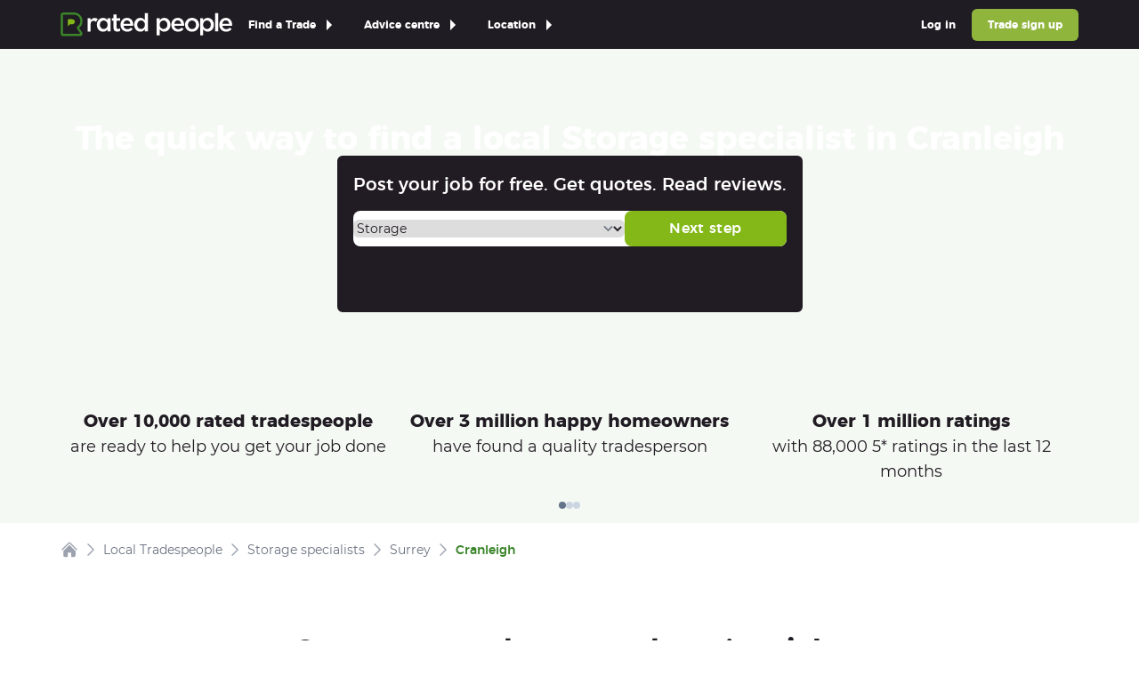

--- FILE ---
content_type: text/html
request_url: https://www.ratedpeople.com/local-storage/surrey/cranleigh
body_size: 35530
content:
<!DOCTYPE html><html lang="en" class="scroll-smooth"><head><meta charSet="utf-8"/><meta name="viewport" content="width=device-width,initial-scale=1"/><script async="" src="https://cdn.mida.so/js/optimize.js?key=W7Gz1ZaVYKm5eBoPqwJQj8"></script><link rel="apple-touch-icon" sizes="180x180" href="https://www.ratedpeople.com/rpweb/images/branding/icon-180x180.png"/><link rel="icon" type="image/png" sizes="32x32" href="https://www.ratedpeople.com/rpweb/images/branding/icon-32x32.png"/><link rel="icon" type="image/png" sizes="16x16" href="https://www.ratedpeople.com/rpweb/images/branding/icon-16x16.png"/><link rel="apple-touch-icon" type="image/png" sizes="114x114" href="https://www.ratedpeople.com/rpweb/images/branding/icon-114x114.png"/><link rel="icon" type="image/x-icon" href="https://www.ratedpeople.com/rpweb/images/branding/favicon-rp.ico"/><meta property="msapplication-TileImage" content="https://www.ratedpeople.com/rpweb/images/branding/icon-180x180.png"/><meta property="msapplication-TileColor" content="#211c23"/><meta name="theme-color" content="#211c23"/><link rel="manifest" href="https://www.ratedpeople.com/rpweb/manifest.json"/><title>Local storage companies  in Cranleigh</title><meta name="description" content="For storage solutions, hire a local storage company  in Cranleigh rated by other homeowners in your area.  Compare ratings, get quotes and get your storage needs sorted."/><meta property="og:title" content="Local storage companies  in Cranleigh"/><meta property="og:description" content="For storage solutions, hire a local storage company  in Cranleigh rated by other homeowners in your area.  Compare ratings, get quotes and get your storage needs sorted."/><meta property="twitter:title" content="Local storage companies  in Cranleigh"/><meta property="twitter:description" content="For storage solutions, hire a local storage company  in Cranleigh rated by other homeowners in your area.  Compare ratings, get quotes and get your storage needs sorted."/><meta property="robots" content="all"/><link rel="canonical" href="https://www.ratedpeople.com/local-storage/surrey/cranleigh"/><link rel="preload" href="https://www.ratedpeople.com/cdn-cgi/image/format=auto,fit=cover,width=400,height=600,gravity=0.5x0.5/rpweb/images/local/hero-backgrounds/handyperson.jpg" as="image" media="(max-width: 719px)"/><link rel="preload" href="https://www.ratedpeople.com/cdn-cgi/image/format=auto/rpweb/images/local/hero-backgrounds/handyperson.jpg" as="image" media="(min-width: 719px)"/><link rel="preconnect" href="https://www.googletagmanager.com" crossorigin="anonymous"/><link rel="preconnect" href="https://dev.visualwebsiteoptimizer.com" crossorigin="anonymous"/><link rel="preconnect" href="https://www.google-analytics.com" crossorigin="anonymous"/><link rel="preconnect" href="https://eu.i.posthog.com" crossorigin="anonymous"/><link rel="preload" href="/assets/app-uwHf0wmQ.css" as="stylesheet" type="text/css" crossorigin=""/><link rel="preload" href="/rpweb/fonts/montserrat-400.woff" as="font" type="font/woff" crossorigin=""/><link rel="preload" href="/rpweb/fonts/montserrat-500.woff" as="font" type="font/woff" crossorigin=""/><link rel="preload" href="/rpweb/fonts/montserrat-700.woff" as="font" type="font/woff" crossorigin=""/><link rel="modulepreload" href="/assets/manifest-d1642ee2.js"/><link rel="modulepreload" href="/assets/entry.client-wLC0TWkx.js"/><link rel="modulepreload" href="/assets/index-CEszZhht.js"/><link rel="modulepreload" href="/assets/components-Bnp7atLn.js"/><link rel="modulepreload" href="/assets/tracking-BX4uL6Ot.js"/><link rel="modulepreload" href="/assets/compiler-runtime-zRVzBXUS.js"/><link rel="modulepreload" href="/assets/index-CqGYcvUb.js"/><link rel="modulepreload" href="/assets/index-PepA9kfo.js"/><link rel="modulepreload" href="/assets/index-C19PAlUt.js"/><link rel="modulepreload" href="/assets/index-UiGTE5Wf.js"/><link rel="modulepreload" href="/assets/index-fdn-PxD0.js"/><link rel="modulepreload" href="/assets/MarketingParamsProvider-C3iF5nQp.js"/><link rel="modulepreload" href="/assets/isEmpty-DkJf0sVC.js"/><link rel="modulepreload" href="/assets/bundle-mjs-COI3SUi2.js"/><link rel="modulepreload" href="/assets/index-rxbWbaJW.js"/><link rel="modulepreload" href="/assets/index-Dn-LMYUw.js"/><link rel="modulepreload" href="/assets/index-TikDrszi.js"/><link rel="modulepreload" href="/assets/AppStoreLinks-BAAGDK-5.js"/><link rel="modulepreload" href="/assets/root-CdPaV2Ng.js"/><link rel="modulepreload" href="/assets/route-CGYkq6dZ.js"/><link rel="modulepreload" href="/assets/route-C3_65nKD.js"/><link rel="modulepreload" href="/assets/ChevronRightIcon-jRe9D5VE.js"/><link rel="modulepreload" href="/assets/route-DbTDklfG.js"/><link rel="modulepreload" href="/assets/LocalSearchHero-DrUCAiZC.js"/><link rel="modulepreload" href="/assets/index-cjY0k0m3.js"/><link rel="modulepreload" href="/assets/Pagination-Bcp0RZJ3.js"/><link rel="modulepreload" href="/assets/index-C3vszBdD.js"/><link rel="modulepreload" href="/assets/index-BpljkdMl.js"/><link rel="modulepreload" href="/assets/InputTextUncontrolled-DTlaI-8l.js"/><link rel="modulepreload" href="/assets/index-Chyn321m.js"/><link rel="modulepreload" href="/assets/images-9hfHeLsB.js"/><link rel="modulepreload" href="/assets/toNumber-C8lQb6ia.js"/><link rel="modulepreload" href="/assets/route-BX3bKKbz.js"/><link rel="stylesheet" href="/assets/app-uwHf0wmQ.css"/><script>
            !function(h, i, d, e) {
                var t, n = h.createElement("style");
                n.id = e;
                n.innerHTML = "body{opacity:0}";
                h.head.appendChild(n);

                t = d;
                i.rmfk = function() {
                var t = h.getElementById(e);
                if (t) t.parentNode.removeChild(t);
                };

                setTimeout(i.rmfk, t);
            }(document, window, 3000, "abhide");
          </script><script>               window.dataLayer = window.dataLayer || [];
              (function (w, d, s, l, i) {
                w[l] = w[l] || [];
                w[l].push({ 'gtm.start': new Date().getTime(), event: 'gtm.js' });
                var j = d.createElement(s), dl = l != 'dataLayer' ? '&l=' + l : '';
                j.src = 'https://www.googletagmanager.com/gtm.js?id=' + i + dl;
                w.addEventListener('load', () => d.body.appendChild(j));
              })(window, document, 'script', 'dataLayer', 'GTM-HF8H');
            </script><script>               window.dataLayer = window.dataLayer || [];
              (function (w, d, s, l, i) {
                w[l] = w[l] || [];
                w[l].push({ 'gtm.start': new Date().getTime(), event: 'gtm.js' });
                var j = d.createElement(s), dl = l != 'dataLayer' ? '&l=' + l : '';
                j.src = 'https://www.googletagmanager.com/gtm.js?id=' + i + dl;
                w.addEventListener('load', () => d.body.appendChild(j));
              })(window, document, 'script', 'dataLayer', 'GTM-TS2LNS47');
            </script><script>
          !function(t,e){var o,n,p,r;e.__SV||(window.posthog && window.posthog.__loaded)||(window.posthog=e,e._i=[],e.init=function(i,s,a){function g(t,e){var o=e.split(".");2==o.length&&(t=t[o[0]],e=o[1]),t[e]=function(){t.push([e].concat(Array.prototype.slice.call(arguments,0)))}}(p=t.createElement("script")).type="text/javascript",p.crossOrigin="anonymous",p.async=!0,p.src=s.api_host.replace(".i.posthog.com","-assets.i.posthog.com")+"/static/array.js",(r=t.getElementsByTagName("script")[0]).parentNode.insertBefore(p,r);var u=e;for(void 0!==a?u=e[a]=[]:a="posthog",u.people=u.people||[],u.toString=function(t){var e="posthog";return"posthog"!==a&&(e+="."+a),t||(e+=" (stub)"),e},u.people.toString=function(){return u.toString(1)+".people (stub)"},o="init Rr Mr fi Or Ar ci Tr Cr capture Mi calculateEventProperties Lr register register_once register_for_session unregister unregister_for_session Hr getFeatureFlag getFeatureFlagPayload isFeatureEnabled reloadFeatureFlags updateEarlyAccessFeatureEnrollment getEarlyAccessFeatures on onFeatureFlags onSurveysLoaded onSessionId getSurveys getActiveMatchingSurveys renderSurvey displaySurvey canRenderSurvey canRenderSurveyAsync identify setPersonProperties group resetGroups setPersonPropertiesForFlags resetPersonPropertiesForFlags setGroupPropertiesForFlags resetGroupPropertiesForFlags reset get_distinct_id getGroups get_session_id get_session_replay_url alias set_config startSessionRecording stopSessionRecording sessionRecordingStarted captureException loadToolbar get_property getSessionProperty Ur jr createPersonProfile zr kr Br opt_in_capturing opt_out_capturing has_opted_in_capturing has_opted_out_capturing get_explicit_consent_status is_capturing clear_opt_in_out_capturing Dr debug M Nr getPageViewId captureTraceFeedback captureTraceMetric $r".split(" "),n=0;n<o.length;n++)g(u,o[n]);e._i.push([i,s,a])},e.__SV=1)}(document,window.posthog||[]);
          posthog.init('phc_1PPpx5XvdykOUUfx7O348zRZ718fY85HK4MjlhA7hri', {
            api_host: 'https://eu.i.posthog.com',
            defaults: '2025-05-24',
            person_profiles: 'identified_only',
          })
        </script><script src="https://web-components.ratedpeople.com/rp-navbar/script.js"></script></head><body><noscript><iframe src="https://www.googletagmanager.com/ns.html?id=GTM-HF8H" height="0" width="0" class="invisible hidden"></iframe></noscript><noscript><iframe src="https://www.googletagmanager.com/ns.html?id=GTM-TS2LNS47" height="0" width="0" class="invisible hidden"></iframe></noscript><div id="app"><div class=""><div role="progressbar" aria-hidden="true" class="fixed inset-x-0 top-0 z-50 h-1 animate-pulse"><div class="h-full bg-gradient-to-r from-blue-500 to-cyan-500 transition-all duration-500 ease-in-out w-0 opacity-0 transition-none"></div></div><rp-navbar has-dropdowns="true" has-trade-sign-up="true" has-log-in="true" has-office-hours="false" has-location-links="true"><a href="/local-bathroom-fitter">All Bathroom fitters</a><a href="/local-bath-resurfacing">Bath Resurfacing</a><a href="/local-bathroom-design">Bathroom Design</a><a href="/local-bathroom-installation">Bathroom Installation</a><a href="/local-bathroom-repair">Bathroom Repair</a><a href="/local-bathroom-tiling">Bathroom Tiling</a><a href="/local-complete-bathroom-refurbishment">Complete Bathroom Refurbishment</a><a href="/local-wet-room-installation">Wet Room Installation</a><a href="/local-blacksmith-metal-worker">All Blacksmith / Metal workers</a><a href="/local-decorative-ironmongery-and-metalwork">Decorative Ironmongery and Metalwork</a><a href="/local-metal-kitchen-worktops">Metal Kitchen Worktops</a><a href="/local-metal-staircases">Metal Staircases</a><a href="/local-security-fencing">Security Fencing</a><a href="/local-security-gates-bollard">Security Gates &amp; Bollard</a><a href="/local-security-grill">Security Grill</a><a href="/local-wooden-metal-wire-fences">Wooden / Metal / Wire Fences</a><a href="/local-zinc-metal-roof">Zinc / Metal Roof</a><a href="/local-bricklayers">All Bricklayers</a><a href="/local-chimney-building-repair">Chimney Building / Repair</a><a href="/local-garden-wall">Garden Wall</a><a href="/local-pizza-oven">Pizza Oven</a><a href="/local-pointing-repointing">Pointing / Repointing</a><a href="/local-stonework-stone-cladding">Stonework / Stone Cladding</a><a href="/local-builders">All Builders</a><a href="/local-cavity-wall-insulation">Cavity Wall Insulation</a><a href="/local-cellar-basement-conversion">Cellar &amp; Basement Conversion</a><a href="/local-chimney-building-repair">Chimney Building / Repair</a><a href="/local-cladding">Cladding</a><a href="/local-conservatory">Conservatory</a><a href="/local-disability-access-installation">Disability Access Installation</a><a href="/local-garage-conversion">Garage Conversion</a><a href="/local-garden-office-studio-construction">Garden Office / Studio Construction</a><a href="/local-groundwork-foundations">Groundwork / Foundations</a><a href="/local-home-improvements">Home Improvements</a><a href="/local-house-extension">House Extension</a><a href="/local-loft-conversion">Loft Conversion</a><a href="/local-log-cabins-timber-framed-building">Log Cabins / Timber Framed Building</a><a href="/local-metal-staircases">Metal Staircases</a><a href="/local-mould-damp-control">Mould / Damp Control</a><a href="/local-partition-wall">Partition Wall</a><a href="/local-period-listed-building-works">Period / Listed Building Works</a><a href="/local-pizza-oven">Pizza Oven</a><a href="/local-porch-canopy">Porch / Canopy</a><a href="/local-post-construction-cleaning">Post Construction Cleaning</a><a href="/local-steel-fabrication-structural-steelwork">Steel Fabrication / Structural steelwork</a><a href="/local-suspended-ceiling">Suspended Ceiling</a><a href="/local-underfloor-insulation">Underfloor Insulation</a><a href="/local-underpinning-piling-foundations">Underpinning / Piling / Foundations</a><a href="/local-wooden-staircases">Wooden Staircases</a><a href="/local-carpenters-joiners">All Carpenter / Joiners</a><a href="/local-bespoke-furniture">Bespoke Furniture</a><a href="/local-bespoke-kitchens">Bespoke Kitchens</a><a href="/local-built-in-furniture">Built-In Furniture</a><a href="/local-fitted-bedrooms-wardrobes">Fitted Bedrooms / Wardrobes</a><a href="/local-flat-pack-furniture-assembly">Flat Pack Furniture Assembly</a><a href="/local-floor-sanding-finishing">Floor Sanding &amp; Finishing</a><a href="/local-garden-shed-playhouse">Garden Shed / Playhouse</a><a href="/local-general-fitted-furniture">General Fitted Furniture</a><a href="/local-hot-tub-installation-repair">Hot Tub Installation / Repair</a><a href="/local-laminate-flooring">Laminate Flooring</a><a href="/local-log-cabins-timber-framed-building">Log Cabins / Timber Framed Building</a><a href="/local-period-listed-building-works">Period / Listed Building Works</a><a href="/local-radiator-covers">Radiator Covers</a><a href="/local-skirting-board-installation">Skirting Board Installation</a><a href="/local-solid-wood-flooring">Solid Wood Flooring</a><a href="/local-wood-floor-sanding-staining">Wood Floor Sanding / Staining</a><a href="/local-wooden-casement-window">Wooden Casement Window</a><a href="/local-wooden-cladding-fascias-soffits">Wooden Cladding /Fascias/ Soffits</a><a href="/local-wooden-decking">Wooden Decking</a><a href="/local-wooden-doors-external">Wooden Doors - External</a><a href="/local-wooden-doors-internal">Wooden Doors - Internal</a><a href="/local-wooden-sash-window">Wooden Sash Window</a><a href="/local-wooden-shutter">Wooden Shutter</a><a href="/local-wooden-staircases">Wooden Staircases</a><a href="/local-cctv-satellites-alarms">All CCTV / Satellites / Alarms</a><a href="/local-aerial-satellite-dish-installation">Aerial &amp; Satellite Dish Installation</a><a href="/local-aerial-installation">Aerial Installation</a><a href="/local-burglar-security-intruder-alarm-installation">Burglar, Security &amp; Intruder Alarm Installation</a><a href="/local-cctv-installation">CCTV Installation</a><a href="/local-digital-home-network">Digital Home Network</a><a href="/local-fire-alarm-installation">Fire Alarm Installation</a><a href="/local-sound-audio-visual-installation">Sound &amp; Audio Visual Installation</a><a href="/local-cleaners">All Cleaners</a><a href="/local-carpet-cleaning">Carpet Cleaning</a><a href="/local-commercial-window-cleaning">Commercial Window Cleaning</a><a href="/local-conservatory-cleaning-maintenance">Conservatory Cleaning / Maintenance</a><a href="/local-deep-cleaning-commercial">Deep Cleaning - Commercial</a><a href="/local-deep-cleaning-domestic">Deep Cleaning - Domestic</a><a href="/local-domestic-house-cleaning-one-off">Domestic House Cleaning: One Off</a><a href="/local-domestic-house-cleaning-regular">Domestic House Cleaning: Regular</a><a href="/local-end-of-tenancy-cleaning">End of Tenancy Cleaning</a><a href="/local-office-commercial-cleaning">Office / Commercial Cleaning</a><a href="/local-oven-cleaning">Oven Cleaning</a><a href="/local-post-construction-cleaning">Post Construction Cleaning</a><a href="/local-repeat-wheelie-bin-clean">Repeat Wheelie Bin Clean</a><a href="/local-window-cleaning">Window Cleaning</a><a href="/local-drainage-specialists">All Drainage Specialists</a><a href="/local-drains-installation-unblocking-cleaning">Drains - Installation / Unblocking / Cleaning</a><a href="/local-septic-tanks-installation-emptying-cleaning">Septic Tanks - Installation / Emptying / Cleaning</a><a href="/local-driveway-pavers">All Driveway pavers</a><a href="/local-brick-block-paving">Brick / Block Paving</a><a href="/local-concrete-driveway">Concrete Driveway</a><a href="/local-resin-driveway">Resin Driveway</a><a href="/local-tarmac">Tarmac Driveway</a><a href="/local-electricians">All Electricians</a><a href="/local-access-control-door-entry">Access Control / Door Entry</a><a href="/local-aerial-satellite-dish-installation">Aerial &amp; Satellite Dish Installation</a><a href="/local-air-conditioning-refrigeration">Air Conditioning / Refrigeration</a><a href="/local-carbon-monoxide-alarms-installation">Carbon Monoxide Alarms - Installation</a><a href="/local-domestic-appliance-repair">Domestic Appliance Repair</a><a href="/local-electric-car-charging-point-installation">Electric Car Charging Point Installation</a><a href="/local-electric-oven-hob-installation">Electric Oven / Hob - Installation</a><a href="/local-electric-underfloor-heating">Electric Underfloor Heating</a><a href="/local-electrical-inspection-condition-report">Electrical Inspection Condition Report</a><a href="/local-electrical-installation-testing">Electrical Installation / Testing</a><a href="/local-emergency-electrician">Emergency Electrician</a><a href="/local-external-lighting">External Lighting</a><a href="/local-hot-tub-installation-repair">Hot Tub Installation / Repair</a><a href="/local-internal-lighting">Internal Lighting</a><a href="/local-landlord-reports-safety-checks">Landlord Reports / Safety Checks</a><a href="/local-smoke-alarm-installation">Smoke Alarm - Installation</a><a href="/local-floor-fitters">All Floor fitters</a><a href="/local-carpet-fitters">Carpet Fitters</a><a href="/local-electric-underfloor-heating">Electric Underfloor Heating</a><a href="/local-external-tiling">External Tiling</a><a href="/local-floor-sanding-finishing">Floor Sanding &amp; Finishing</a><a href="/local-floor-tiling">Floor Tiling</a><a href="/local-laminate-flooring">Laminate Flooring</a><a href="/local-linoleum-flooring">Linoleum Flooring</a><a href="/local-plastic-rubber-flooring">Plastic / Rubber Flooring</a><a href="/local-polished-concrete">Polished Concrete</a><a href="/local-screeding">Screeding</a><a href="/local-solid-wood-flooring">Solid Wood Flooring</a><a href="/local-stone-concrete-paving">Stone / Concrete Paving</a><a href="/local-vinyl-flooring">Vinyl Flooring</a><a href="/local-water-underfloor-heating">Water Underfloor Heating</a><a href="/local-wooden-decking">Wooden Decking</a><a href="/local-gardener-landscape-gardeners">All Gardener / Landscape gardeners</a><a href="/local-astro-turf">Artifical Grass / Astro Turf</a><a href="/local-brick-block-paving">Brick / Block Paving</a><a href="/local-garden-clearance">Garden Clearance</a><a href="/local-garden-design">Garden Design</a><a href="/local-garden-maintenance">Garden Maintenance</a><a href="/local-garden-shed-playhouse">Garden Shed / Playhouse</a><a href="/local-garden-wall">Garden Wall</a><a href="/local-landscaping">Landscaping</a><a href="/local-lawn-care-services-grass-cutting-turfing-seeding">Lawn Care Services - Grass Cutting / Turfing / Seeding</a><a href="/local-planting">Planting</a><a href="/local-pond-water-feature">Pond &amp; Water Feature</a><a href="/local-repeat-garden-maintenance">Repeat Garden Maintenance</a><a href="/local-soil-irrigation-drainage">Soil Irrigation / Drainage</a><a href="/local-stone-concrete-paving">Stone / Concrete Paving</a><a href="/local-tree-surgery-consultancy">Tree Surgery / Consultancy</a><a href="/local-wooden-metal-wire-fences">Wooden / Metal / Wire Fences</a><a href="/local-wooden-metal-gates">Wooden / Metal Gates</a><a href="/local-wooden-decking">Wooden Decking</a><a href="/local-gas-heating-engineer">All Gas / Heating engineers</a><a href="/local-electric-boiler-installation">Electric Boiler - Installation</a><a href="/local-electric-boiler-repair">Electric Boiler - Repair</a><a href="/local-electric-boiler-service">Electric Boiler - Service</a><a href="/local-gas-boiler-installation">Gas Boiler - Installation</a><a href="/local-gas-boiler-repair">Gas Boiler - Repair</a><a href="/local-gas-boiler-service">Gas Boiler - Service</a><a href="/local-gas-cooker-hob-installation">Gas Cooker / Hob - Installation</a><a href="/local-gas-cooker-hob-repair">Gas Cooker / Hob - Repair</a><a href="/local-gas-fire">Gas Fire</a><a href="/local-heat-pump">Heat Pump (Air source/ Ground Source)</a><a href="/local-hot-water-tank-appliance-tank-thermostats">Hot Water Tank/Appliance Tank Thermostats</a><a href="/local-oil-fired-boiler">Oil-Fired Boiler</a><a href="/local-radiator">Radiator</a><a href="/local-solar-panel-installation">Solar Panel Installation</a><a href="/local-water-underfloor-heating">Water Underfloor Heating</a><a href="/local-handyperson">All Handypersons</a><a href="/local-blind-curtain-shutter-installation">Blind / Curtain / Shutter - Installation</a><a href="/local-cat-flap-installation">Cat Flap - Installation</a><a href="/local-domestic-appliance-repair">Domestic Appliance Repair</a><a href="/local-electric-oven-hob-installation">Electric Oven / Hob - Installation</a><a href="/local-flat-pack-furniture-assembly">Flat Pack Furniture Assembly</a><a href="/local-home-maintenance-repair">Home Maintenance / Repair</a><a href="/local-jet-power-washing">Jet / Power Washing</a><a href="/local-perspex-protective-screens">Perspex / Protective Screens</a><a href="/local-skirting-board-installation">Skirting Board Installation</a><a href="/local-kitchen-specialists">All Kitchen Specialists</a><a href="/local-bespoke-kitchens">Bespoke Kitchens</a><a href="/local-complete-kitchen-refurbishment">Complete Kitchen Refurbishment</a><a href="/local-fitted-kitchens">Fitted Kitchens</a><a href="/local-kitchen-design-installation">Kitchen Design / Installation</a><a href="/local-kitchen-tiling">Kitchen Tiling</a><a href="/local-kitchen-worktops-stone">Kitchen Worktops - Stone</a><a href="/local-laminate-wooden-kitchen-worktops">Laminate / Wooden Kitchen Worktops</a><a href="/local-metal-kitchen-worktops">Metal Kitchen Worktops</a><a href="/local-locksmiths">All Locksmiths</a><a href="/local-burglar-repairs">Burglar Repairs</a><a href="/local-door-opening">Door Opening</a><a href="/local-door-replacement">Door Replacement</a><a href="/local-emergency-24-hour-locksmith">Emergency / 24 Hour Locksmith</a><a href="/local-lock-fitting-repair">Lock Fitting / Repair</a><a href="/local-loft-conversion-specialists">All Loft Conversion Specialists</a><a href="/local-home-improvements">Home Improvements</a><a href="/local-loft-conversion">Loft Conversion</a><a href="/local-metal-staircases">Metal Staircases</a><a href="/local-velux-skylight-window">Velux / Skylight Window</a><a href="/local-wooden-staircases">Wooden Staircases</a><a href="/local-painter-and-decorator">All Painter and decorators</a><a href="/local-door-window-painting">Door / Window Painting</a><a href="/local-external-wall-painting">External Wall Painting</a><a href="/local-internal-painting-decorating">Internal Painting &amp; Decorating</a><a href="/local-mould-damp-control">Mould / Damp Control</a><a href="/local-wall-murals-paint-effects">Wall Murals / Paint Effects</a><a href="/local-pest-control">All Pest Controlers</a><a href="/local-commercial-pest-control">Commercial Pest Control</a><a href="/local-residential-pest-control">Residential Pest Control</a><a href="/local-plasterers-renderers">All Plasterer / Renderers</a><a href="/local-decorative-cornicing-plasterwork">Decorative Cornicing / Plasterwork</a><a href="/local-dry-lining-plasterboard-installation">Dry Lining &amp; Plasterboard - Installation</a><a href="/local-dry-lining-plasterboard-repair">Dry Lining &amp; Plasterboard - Repair</a><a href="/local-external-rendering">External Rendering</a><a href="/local-external-wall-insulation">External Wall Insulation</a><a href="/local-internal-rendering">Internal Rendering</a><a href="/local-pebble-dashing">Pebble Dashing</a><a href="/local-plaster-skimming">Plaster Skimming</a><a href="/local-polished-other-plaster-finish">Polished / Other Plaster Finish</a><a href="/local-screeding">Screeding</a><a href="/local-standard-coving">Standard Coving</a><a href="/local-plumbers">All Plumbers</a><a href="/local-bathroom-installation">Bathroom Installation</a><a href="/local-bathroom-kitchen-and-wc-plumbing">Bathroom, Kitchen and WC Plumbing</a><a href="/local-emergency-plumber">Emergency / 24 Hour Plumber</a><a href="/local-guttering-and-rainwater-pipe">Guttering and Rainwater Pipe</a><a href="/local-hot-tub-installation-repair">Hot Tub Installation / Repair</a><a href="/local-plumbing-repair-maintenance">Plumbing Repair &amp; Maintenance</a><a href="/local-power-showers-and-pump">Power Showers and Pump</a><a href="/local-radiator">Radiator</a><a href="/local-solar-panel-installation">Solar Panel Installation</a><a href="/local-sprinkler-system">Sprinkler System</a><a href="/local-water-tanks-and-immersion-heater">Water Tanks and Immersion Heater</a><a href="/local-water-underfloor-heating">Water Underfloor Heating</a><a href="/local-removals">All Removal Services</a><a href="/local-house-clearance">House Clearance</a><a href="/local-house-removals">House Removals</a><a href="/local-man-woman-with-a-van">Man/Woman with a Van</a><a href="/local-specialist-removals">Specialist Removals</a><a href="/local-storage">Storage</a><a href="/local-waste-removal">Waste Removal</a><a href="/local-renewables-specialists">All Renewable Energy Specialists</a><a href="/local-electric-car-charging-point-installation">Electric Car Charging Point Installation</a><a href="/local-heat-pump">Heat Pump (Air source/ Ground Source)</a><a href="/local-solar-panel-cleaning-repair">Solar Panel Cleaning &amp; Repair</a><a href="/local-solar-panel-installation">Solar Panel Installation</a><a href="/local-roofers">All Roofers</a><a href="/local-chimney-building-repair">Chimney Building / Repair</a><a href="/local-flat-roof-installation-repair">Flat Roof - Installation / Repair</a><a href="/local-guttering-and-rainwater-pipe">Guttering and Rainwater Pipe</a><a href="/local-leadwork">Leadwork</a><a href="/local-roof-cleaning">Roof Cleaning</a><a href="/local-roof-insulation">Roof Insulation</a><a href="/local-slate-tiled-roof">Slate &amp; Tiled Roof</a><a href="/local-thatched-roof">Thatched Roof</a><a href="/local-upvc-fascias-soffits-cladding">uPVC Fascias / Soffits / Cladding</a><a href="/local-velux-skylight-window">Velux / Skylight Window</a><a href="/local-wooden-cladding-fascias-soffits">Wooden Cladding /Fascias/ Soffits</a><a href="/local-zinc-metal-roof">Zinc / Metal Roof</a><a href="/local-security-systems-alarms">All Security systems / Alarms</a><a href="/local-access-control-door-entry">Access Control / Door Entry</a><a href="/local-burglar-security-intruder-alarm-installation">Burglar, Security &amp; Intruder Alarm Installation</a><a href="/local-cctv-installation">CCTV Installation</a><a href="/local-fire-alarm-installation">Fire Alarm Installation</a><a href="/local-garage-doors-installation-repair">Garage Doors - Installation / Repair</a><a href="/local-lock-fitting-repair">Lock Fitting / Repair</a><a href="/local-roller-shutters-installation-repair">Roller Shutters - Installation / Repair</a><a href="/local-security-fencing">Security Fencing</a><a href="/local-security-gates-bollard">Security Gates &amp; Bollard</a><a href="/local-security-grill">Security Grill</a><a href="/local-specialist-services">All Specialist Tradespersons</a><a href="/local-aerial-satellite-dish-installation">Aerial &amp; Satellite Dish Installation</a><a href="/local-air-conditioning-refrigeration">Air Conditioning / Refrigeration</a><a href="/local-brick-block-paving">Brick / Block Paving</a><a href="/local-brick-stone-cleaning">Brick &amp; Stone Cleaning</a><a href="/local-cellar-basement-conversion">Cellar &amp; Basement Conversion</a><a href="/local-damp-proofing">Damp Proofing</a><a href="/local-demolition">Demolition</a><a href="/local-digital-home-network">Digital Home Network</a><a href="/local-disabled-access-mobility-service">Disabled Access / Mobility Service</a><a href="/local-fireplace">Fireplace</a><a href="/local-scaffolding">Scaffolding</a><a href="/local-sound-audio-visual-installation">Sound &amp; Audio Visual Installation</a><a href="/local-sound-proofing">Sound Proofing</a><a href="/local-stored-gas">Stored Gas</a><a href="/local-stored-oil">Stored Oil</a><a href="/local-thermal-insulation">Thermal Insulation</a><a href="/local-timber-preservation-woodworm-rot">Timber Preservation, Woodworm &amp; Rot</a><a href="/local-waste-removal">Waste Removal</a><a href="/local-water-underfloor-heating">Water Underfloor Heating</a><a href="/local-whole-internal-refurbishment">Whole Internal Refurbishment</a><a href="/local-stoneworkers-stonemasons">All Stoneworker / Stonemasons</a><a href="/local-brick-stone-cleaning">Brick &amp; Stone Cleaning</a><a href="/local-fireplace">Fireplace</a><a href="/local-garden-wall">Garden Wall</a><a href="/local-kitchen-worktops-stone">Kitchen Worktops - Stone</a><a href="/local-landscaping">Landscaping</a><a href="/local-polished-concrete">Polished Concrete</a><a href="/local-stone-concrete-paving">Stone / Concrete Paving</a><a href="/local-stonework-stone-cladding">Stonework / Stone Cladding</a><a href="/local-swimming-pool-specialists">All Swimming Pool Specialists</a><a href="/local-swimming-pool-design">Swimming Pool Design</a><a href="/local-swimming-pool-installation">Swimming Pool Installation</a><a href="/local-swimming-pool-maintenance">Swimming Pool Maintenance</a><a href="/local-tilers">All Tilers</a><a href="/local-external-tiling">External Tiling</a><a href="/local-floor-tiling">Floor Tiling</a><a href="/local-wall-tiling">Wall Tiling</a><a href="/local-traditional-craftspeople">All Traditional Craftspersons</a><a href="/local-bespoke-furniture">Bespoke Furniture</a><a href="/local-decorative-cornicing-plasterwork">Decorative Cornicing / Plasterwork</a><a href="/local-decorative-glazing">Decorative Glazing</a><a href="/local-decorative-ironmongery-and-metalwork">Decorative Ironmongery and Metalwork</a><a href="/local-fireplace">Fireplace</a><a href="/local-period-restoration">Period Restoration</a><a href="/local-stonework-stone-cladding">Stonework / Stone Cladding</a><a href="/local-thatched-roof">Thatched Roof</a><a href="/local-wall-murals-paint-effects">Wall Murals / Paint Effects</a><a href="/local-wooden-doors-internal">Wooden Doors - Internal</a><a href="/local-wooden-shutter">Wooden Shutter</a><a href="/local-tree-surgeons">All Tree Surgeons</a><a href="/local-crown-reduction">Crown Reduction</a><a href="/local-crown-thinning">Crown Thinning</a><a href="/local-stump-grinding">Stump Grinding</a><a href="/local-tree-felling">Tree Felling</a><a href="/local-tree-surgery-consultancy">Tree Surgery / Consultancy</a><a href="/local-window-fitter-conservatory-installer">All Window fitter / Conservatory installers</a><a href="/local-conservatory">Conservatory</a><a href="/local-conservatory-cleaning-maintenance">Conservatory Cleaning / Maintenance</a><a href="/local-decorative-glazing">Decorative Glazing</a><a href="/local-perspex-protective-screens">Perspex / Protective Screens</a><a href="/local-single-double-glazing">Single / Double Glazing</a><a href="/local-upvc-windows-door">uPVC Windows &amp; Door</a><a href="/local-velux-skylight-window">Velux / Skylight Window</a><a href="/local-wooden-casement-window">Wooden Casement Window</a><a href="/local-wooden-doors-external">Wooden Doors - External</a><a href="/local-wooden-sash-window">Wooden Sash Window</a><a href="/diy-advice/">Ask a tradesperson</a><a href="/cost-guides">Cost guides</a><a href="/blog/advice">Homeowner advice centre</a><a href="/blog/inspiration">Inspiration centre</a><a href="/blog/trade">Trade advice centre</a><a href="/blog/home-improvement-trends-report">Trends report</a><a href="/local-tradespeople/london">London</a><a href="/local-tradespeople/berkshire">Berkshire</a><a href="/local-tradespeople/buckinghamshire">Buckinghamshire</a><a href="/local-tradespeople/east-sussex">East Sussex</a><a href="/local-tradespeople/hampshire">Hampshire</a><a href="/local-tradespeople/isle-of-wight">Isle of Wight</a><a href="/local-tradespeople/kent">Kent</a><a href="/local-tradespeople/oxfordshire">Oxfordshire</a><a href="/local-tradespeople/surrey">Surrey</a><a href="/local-tradespeople/west-sussex">West Sussex</a><a href="/local-tradespeople/bristol">Bristol</a><a href="/local-tradespeople/cornwall">Cornwall</a><a href="/local-tradespeople/devon">Devon</a><a href="/local-tradespeople/dorset">Dorset</a><a href="/local-tradespeople/gloucestershire">Gloucestershire</a><a href="/local-tradespeople/somerset">Somerset</a><a href="/local-tradespeople/wiltshire">Wiltshire</a><a href="/local-tradespeople/bedfordshire">Bedfordshire</a><a href="/local-tradespeople/cambridgeshire">Cambridgeshire</a><a href="/local-tradespeople/essex">Essex</a><a href="/local-tradespeople/hertfordshire">Hertfordshire</a><a href="/local-tradespeople/norfolk">Norfolk</a><a href="/local-tradespeople/suffolk">Suffolk</a><a href="/local-tradespeople/herefordshire">Herefordshire</a><a href="/local-tradespeople/shropshire">Shropshire</a><a href="/local-tradespeople/staffordshire">Staffordshire</a><a href="/local-tradespeople/warwickshire">Warwickshire</a><a href="/local-tradespeople/west-midlands">West Midlands</a><a href="/local-tradespeople/worcestershire">Worcestershire</a><a href="/local-tradespeople/derbyshire">Derbyshire</a><a href="/local-tradespeople/leicestershire">Leicestershire</a><a href="/local-tradespeople/lincolnshire">Lincolnshire</a><a href="/local-tradespeople/northamptonshire">Northamptonshire</a><a href="/local-tradespeople/nottinghamshire">Nottinghamshire</a><a href="/local-tradespeople/rutland">Rutland</a><a href="/local-tradespeople/east-riding-of-yorkshire">East Riding of Yorkshire</a><a href="/local-tradespeople/north-yorkshire">North Yorkshire</a><a href="/local-tradespeople/south-yorkshire">South Yorkshire</a><a href="/local-tradespeople/west-yorkshire">West Yorkshire</a><a href="/local-tradespeople/cheshire">Cheshire</a><a href="/local-tradespeople/cumbria">Cumbria</a><a href="/local-tradespeople/greater-manchester">Greater Manchester</a><a href="/local-tradespeople/lancashire">Lancashire</a><a href="/local-tradespeople/merseyside">Merseyside</a><a href="/local-tradespeople/durham">Durham</a><a href="/local-tradespeople/northumberland">Northumberland</a><a href="/local-tradespeople/tyne-and-wear">Tyne &amp; Wear</a><a href="/local-tradespeople/clwyd">Clwyd</a><a href="/local-tradespeople/gwynedd">Gwynedd</a><a href="/local-tradespeople/gwent">Gwent</a><a href="/local-tradespeople/mid-glamorgan">Mid Glamorgan</a><a href="/local-tradespeople/south-glamorgan">South Glamorgan</a><a href="/local-tradespeople/dyfed">Dyfed</a><a href="/local-tradespeople/west-glamorgan">West Glamorgan</a><a href="/local-tradespeople/powys">Powys</a><a href="/local-tradespeople/ayrshire-and-arran">Ayrshire and Arran</a><a href="/local-tradespeople/berwickshire">Berwickshire</a><a href="/local-tradespeople/city-of-edinburgh">City of Edinburgh</a><a href="/local-tradespeople/dumfries">Dumfries</a><a href="/local-tradespeople/dunbartonshire">Dunbartonshire</a><a href="/local-tradespeople/lanarkshire">Lanarkshire</a><a href="/local-tradespeople/midlothian">Midlothian</a><a href="/local-tradespeople/renfrewshire">Renfrewshire</a><a href="/local-tradespeople/roxburgh-ettrick-and-lauderdale">Roxburgh- Ettrick and Lauderdale</a><a href="/local-tradespeople/the-stewartry-of-kirkcudbright">The Stewartry of Kirkcudbright</a><a href="/local-tradespeople/tweeddale">Tweeddale</a><a href="/local-tradespeople/wigtown">Wigtown</a><a href="/local-tradespeople/aberdeenshire">Aberdeenshire</a><a href="/local-tradespeople/angus">Angus</a><a href="/local-tradespeople/city-of-dundee">City of Dundee</a><a href="/local-tradespeople/city-of-glasgow">City of Glasgow</a><a href="/local-tradespeople/clackmannan">Clackmannan</a><a href="/local-tradespeople/east-lothian">East Lothian</a><a href="/local-tradespeople/fife">Fife</a><a href="/local-tradespeople/perth-and-kinross">Perth and Kinross</a><a href="/local-tradespeople/stirling-and-falkirk">Stirling and Falkirk</a><a href="/local-tradespeople/west-lothian">West Lothian</a><a href="/local-tradespeople/argyll-and-bute">Argyll and Bute</a><a href="/local-tradespeople/banffshire">Banffshire</a><a href="/local-tradespeople/caithness">Caithness</a><a href="/local-tradespeople/city-of-aberdeen">City of Aberdeen</a><a href="/local-tradespeople/inverness">Inverness</a><a href="/local-tradespeople/kincardineshire">Kincardineshire</a><a href="/local-tradespeople/moray">Moray</a><a href="/local-tradespeople/nairn">Nairn</a><a href="/local-tradespeople/orkney">Orkney</a><a href="/local-tradespeople/ross-and-cromarty">Ross and Cromarty</a><a href="/local-tradespeople/shetland">Shetland</a><a href="/local-tradespeople/sutherland">Sutherland</a><a href="/local-tradespeople/western-isles">Western Isles</a><a href="/local-tradespeople/antrim">Antrim</a><a href="/local-tradespeople/armagh">Armagh</a><a href="/local-tradespeople/down">Down</a><a href="/local-tradespeople/fermanagh">Fermanagh</a><a href="/local-tradespeople/londonderry">Londonderry</a><a href="/local-tradespeople/tyrone">Tyrone</a></rp-navbar><main class="flex flex-col gap-5 bg-rp-lightest-green"><section style="--largeBackgroundImageUrl:url(https://www.ratedpeople.com/cdn-cgi/image/format=auto/rpweb/images/local/hero-backgrounds/handyperson.jpg);--smallBackgroundImageUrl:url(https://www.ratedpeople.com/cdn-cgi/image/format=auto,fit=cover,width=400,height=600,gravity=0.5x0.5/rpweb/images/local/hero-backgrounds/handyperson.jpg)" class="flex items-center justify-center py-8 bg-[image:var(--smallBackgroundImageUrl)] bg-cover bg-center bg-no-repeat sm:bg-[image:var(--largeBackgroundImageUrl)]"><section class="container mx-auto flex flex-col items-center gap-12 py-12"><h1 class="relative block mx-0 mb-8 text-center text-3xl font-medium text-white lg:mb-0 lg:text-4xl lg:font-bold">The quick way to find a local Storage specialist in Cranleigh</h1><form class="gtm-jobform-submit rounded-md border-2 p-4 border-rp-black bg-rp-black text-white mx-auto" data-gtm-position="trade-top"><h2 class="mb-4 border-b-[1px] pb-4 font-medium sm:border-none sm:pb-0 sm:text-xl">Post your job for free. Get quotes. Read reviews.</h2><div class="flex flex-col gap-3 sm:flex-row sm:items-center sm:gap-0 sm:rounded-[8px] sm:bg-white sm:[&amp;_p[data-error]]:absolute sm:[&amp;_p[data-error]]:mt-2"><div class="flex-grow [&amp;&gt;select]:border-none"><select class="border-1 block w-full cursor-pointer rounded-md text-base text-rp-black focus:border-rp-green focus:outline-none focus:ring-rp-green md:text-sm border-rp-dark-gray" id="skill" title="skill" name="skill"><option disabled="" value="">What type of job is it?</option><option value="222">House Clearance</option><option value="167">House Removals</option><option value="166">Man/Woman with a Van</option><option value="168">Specialist Removals</option><option value="200" selected="">Storage</option><option value="139">Waste Removal</option><option value="-1">None of the above</option></select></div><button class="cursor-pointer whitespace-nowrap border-[2px] border-transparent text-center rounded-[8px] font-medium tracking-[0.35px] leading-5 px-4 py-2 bg-rp-light-green text-white hover:bg-[#8FD107] active:bg-[#719B25] min w-full sm:w-auto md:px-12" type="submit" data-test="job-form-entry-submit-button">Next step</button></div><div class="mt-4" style="height:40px;width:100%" data-locale="en-GB" data-template-id="5419b6ffb0d04a076446a9af" data-businessunit-id="4be0017c000064000507421f" data-style-height="40px" data-style-width="100%" data-theme="dark" data-font-family="Montserrat"></div></form></section></section><section class=" bg-[--bg-color]" style="--bg-color:#f5f9f4"><div class="py-4"><div class="mx-auto max-w-6xl"><div class=" bg-[--bg-color]" style="--bg-color:#f5f9f4"><div class="relative w-full overflow-hidden"><div class="grid w-[var(--width)] translate-x-[--offset] auto-cols-fr grid-flow-col transition-transform duration-700 ease-in-out" style="--width:100%;--offset:0px"><p class="p-3 text-center text-lg"><em class="text-xl font-bold not-italic">Over 10,000 rated tradespeople</em><br/>are ready to help you get your job done</p><p class="p-3 text-center text-lg"><em class="text-xl font-bold not-italic">Over 3 million happy homeowners</em><br/>have found a quality tradesperson</p><p class="p-3 text-center text-lg"><em class="text-xl font-bold not-italic">Over 1 million ratings</em><br/>with 88,000 5* ratings in the last 12 months</p></div></div><div class="mt-2 flex w-full"><div class="mx-auto inline-flex gap-5"><button class="h-2 w-2 rounded-full bg-slate-300 bg-slate-500"></button><button class="h-2 w-2 rounded-full bg-slate-300"></button><button class="h-2 w-2 rounded-full bg-slate-300"></button></div></div></div></div></div></section><div class="bg-white"><nav class="mx-auto flex p-4 py-5 md:container md:px-0 " aria-label="Breadcrumb"><ol role="list" class="flex items-center space-x-1" itemType="http://schema.org/BreadcrumbList"><li itemProp="itemListElement" itemType="http://schema.org/ListItem"><a href="#" class="text-gray-400 hover:text-gray-500" itemProp="item"><svg xmlns="http://www.w3.org/2000/svg" viewBox="0 0 24 24" fill="currentColor" aria-hidden="true" data-slot="icon" class="h-5 w-5 flex-shrink-0"><path d="M11.47 3.841a.75.75 0 0 1 1.06 0l8.69 8.69a.75.75 0 1 0 1.06-1.061l-8.689-8.69a2.25 2.25 0 0 0-3.182 0l-8.69 8.69a.75.75 0 1 0 1.061 1.06l8.69-8.689Z"></path><path d="m12 5.432 8.159 8.159c.03.03.06.058.091.086v6.198c0 1.035-.84 1.875-1.875 1.875H15a.75.75 0 0 1-.75-.75v-4.5a.75.75 0 0 0-.75-.75h-3a.75.75 0 0 0-.75.75V21a.75.75 0 0 1-.75.75H5.625a1.875 1.875 0 0 1-1.875-1.875v-6.198a2.29 2.29 0 0 0 .091-.086L12 5.432Z"></path></svg><span class="sr-only" itemProp="name">Home</span><meta itemProp="position" content="1"/></a></li><li itemProp="itemListElement" itemType="http://schema.org/ListItem"><div class="flex items-center"><svg xmlns="http://www.w3.org/2000/svg" viewBox="0 0 24 24" fill="currentColor" aria-hidden="true" data-slot="icon" class="mr-1 h-5 w-5 flex-shrink-0 text-gray-400"><path fill-rule="evenodd" d="M16.28 11.47a.75.75 0 0 1 0 1.06l-7.5 7.5a.75.75 0 0 1-1.06-1.06L14.69 12 7.72 5.03a.75.75 0 0 1 1.06-1.06l7.5 7.5Z" clip-rule="evenodd"></path></svg><a itemProp="item" href="/local-tradespeople" class="text-sm text-gray-500 hover:text-gray-700 hover:underline"><span itemProp="name">Local Tradespeople</span><meta itemProp="position" content="2"/></a></div></li><li itemProp="itemListElement" itemType="http://schema.org/ListItem"><div class="flex items-center"><svg xmlns="http://www.w3.org/2000/svg" viewBox="0 0 24 24" fill="currentColor" aria-hidden="true" data-slot="icon" class="mr-1 h-5 w-5 flex-shrink-0 text-gray-400"><path fill-rule="evenodd" d="M16.28 11.47a.75.75 0 0 1 0 1.06l-7.5 7.5a.75.75 0 0 1-1.06-1.06L14.69 12 7.72 5.03a.75.75 0 0 1 1.06-1.06l7.5 7.5Z" clip-rule="evenodd"></path></svg><a itemProp="item" href="/local-storage" class="text-sm text-gray-500 hover:text-gray-700 hover:underline"><span itemProp="name">Storage specialists</span><meta itemProp="position" content="3"/></a></div></li><li itemProp="itemListElement" itemType="http://schema.org/ListItem"><div class="flex items-center"><svg xmlns="http://www.w3.org/2000/svg" viewBox="0 0 24 24" fill="currentColor" aria-hidden="true" data-slot="icon" class="mr-1 h-5 w-5 flex-shrink-0 text-gray-400"><path fill-rule="evenodd" d="M16.28 11.47a.75.75 0 0 1 0 1.06l-7.5 7.5a.75.75 0 0 1-1.06-1.06L14.69 12 7.72 5.03a.75.75 0 0 1 1.06-1.06l7.5 7.5Z" clip-rule="evenodd"></path></svg><a itemProp="item" href="/local-storage/surrey" class="text-sm text-gray-500 hover:text-gray-700 hover:underline"><span itemProp="name">Surrey</span><meta itemProp="position" content="4"/></a></div></li><li itemProp="itemListElement" itemType="http://schema.org/ListItem"><div class="flex items-center"><svg xmlns="http://www.w3.org/2000/svg" viewBox="0 0 24 24" fill="currentColor" aria-hidden="true" data-slot="icon" class="mr-1 h-5 w-5 flex-shrink-0 text-gray-400"><path fill-rule="evenodd" d="M16.28 11.47a.75.75 0 0 1 0 1.06l-7.5 7.5a.75.75 0 0 1-1.06-1.06L14.69 12 7.72 5.03a.75.75 0 0 1 1.06-1.06l7.5 7.5Z" clip-rule="evenodd"></path></svg><a itemProp="item" href="/local-storage/surrey/cranleigh" class="text-sm font-medium text-rp-green" aria-current="page"><span itemProp="name">Cranleigh</span><meta itemProp="position" content="5"/></a></div></li></ol></nav><section class="bg-white py-16"><div class="container mx-auto flex flex-col items-center"><h2 class="relative mx-4 block text-center text-3xl font-semibold text-rp-black after:mx-auto after:mb-4 after:mt-3 after:block after:w-14 after:border-b-[3px] after:border-solid after:border-rp-green after:content-[&#x27;&#x27;]">Our most popular removal services jobs</h2><div class="grid w-full grid-cols-1 gap-3 p-4 md:container sm:grid-cols-9"><a data-test="related-link-block" aria-label="Removals in House Clearance" class="col-span-1 flex items-center justify-center rounded bg-rp-lighter-gray p-4 text-center font-medium text-rp-black no-underline hover:bg-rp-light-gray hover:no-underline sm:col-span-2" href="https://www.ratedpeople.com/local-house-clearance/surrey/cranleigh">House Clearance</a><a data-test="related-link-block" aria-label="Removals in House Removals" class="col-span-1 flex items-center justify-center rounded bg-rp-lighter-gray p-4 text-center font-medium text-rp-black no-underline hover:bg-rp-light-gray hover:no-underline sm:col-span-2" href="https://www.ratedpeople.com/local-house-removals/surrey/cranleigh">House Removals</a><a data-test="related-link-block" aria-label="Removals in Man/Woman with a Van" class="col-span-1 flex items-center justify-center rounded bg-rp-lighter-gray p-4 text-center font-medium text-rp-black no-underline hover:bg-rp-light-gray hover:no-underline sm:col-span-2" href="https://www.ratedpeople.com/local-man-woman-with-a-van/surrey/cranleigh">Man/Woman with a Van</a><a data-test="related-link-block" aria-label="Removals in Specialist Removals" class="col-span-1 flex items-center justify-center rounded bg-rp-lighter-gray p-4 text-center font-medium text-rp-black no-underline hover:bg-rp-light-gray hover:no-underline sm:col-span-2" href="https://www.ratedpeople.com/local-specialist-removals/surrey/cranleigh">Specialist Removals</a><a data-test="related-link-block" aria-label="Removals in Waste Removal" class="col-span-1 flex items-center justify-center rounded bg-rp-lighter-gray p-4 text-center font-medium text-rp-black no-underline hover:bg-rp-light-gray hover:no-underline sm:col-span-2 sm:col-start-2" href="https://www.ratedpeople.com/local-waste-removal/surrey/cranleigh">Waste Removal</a></div></div></section><div><div style="--background-image-url:url(https://www.ratedpeople.com/cdn-cgi/image/format=auto/rpweb/images/local/happy-customer.png)" class="relative flex min-h-[450px] items-center justify-center bg-[image:var(--background-image-url)] bg-cover bg-center"><div class="flex flex-col gap-4 pb-8"><h2 class=" text-center text-3xl font-extrabold text-white">Join our group of happy customers</h2><div><div class="mt-4" style="height:40px;width:100%" data-locale="en-GB" data-template-id="5419b6ffb0d04a076446a9af" data-businessunit-id="4be0017c000064000507421f" data-style-height="40px" data-style-width="100%" data-theme="dark" data-font-family="Montserrat"></div></div></div></div><div class="container mx-auto mb-[-100px] grid translate-y-[-100px] gap-2 sm:grid-cols-2 lg:translate-y-[-50%] lg:grid-cols-4 "><div class="flex flex-col gap-2 rounded-lg bg-rp-lighter-green p-5 sm:aspect-square"><h3 class="text-2xl font-extrabold">Thousands of 5 star reviews</h3><p class="grow text-sm">Read real reviews from customers about their service experiences.</p><button class="cursor-pointer whitespace-nowrap border-[2px] border-transparent text-center rounded-[8px] font-medium tracking-[0.35px] leading-5 px-4 py-2 bg-rp-light-green text-white hover:bg-[#8FD107] active:bg-[#719B25]" data-test="reviews-post-job-button" type="button">Post a job</button></div><div class="flex flex-col gap-2 rounded-lg bg-rp-lightest-green p-5 sm:aspect-square"><div aria-hidden="true" class="mb-2"><div class="flex" data-test="rating-stars"><img class="w-4 h-4 mr-[0.35rem]" src="data:image/svg+xml,%3csvg%20width=&#x27;25&#x27;%20height=&#x27;25&#x27;%20fill=&#x27;none&#x27;%20xmlns=&#x27;http://www.w3.org/2000/svg&#x27;%3e%3cpath%20fill-rule=&#x27;evenodd&#x27;%20clip-rule=&#x27;evenodd&#x27;%20d=&#x27;M13.04%2020.386a1%201%200%2000-1.08%200l-5.13%203.293c-.752.484-1.713-.19-1.515-1.062l1.43-6.304a1%201%200%2000-.306-.964l-4.723-4.254c-.65-.586-.287-1.666.585-1.74l6.105-.514a1%201%200%2000.846-.629l2.318-5.861c.333-.843%201.527-.843%201.86%200l2.318%205.861a1%201%200%2000.846.629l6.105.514c.872.074%201.236%201.154.585%201.74l-4.723%204.254a1%201%200%2000-.306.964l1.43%206.304c.198.873-.763%201.546-1.516%201.062l-5.129-3.293z&#x27;%20fill=&#x27;%2384B818&#x27;%20/%3e%3c/svg%3e" alt="full star" width="16" height="16"/><img class="w-4 h-4 mr-[0.35rem]" src="data:image/svg+xml,%3csvg%20width=&#x27;25&#x27;%20height=&#x27;25&#x27;%20fill=&#x27;none&#x27;%20xmlns=&#x27;http://www.w3.org/2000/svg&#x27;%3e%3cpath%20fill-rule=&#x27;evenodd&#x27;%20clip-rule=&#x27;evenodd&#x27;%20d=&#x27;M13.04%2020.386a1%201%200%2000-1.08%200l-5.13%203.293c-.752.484-1.713-.19-1.515-1.062l1.43-6.304a1%201%200%2000-.306-.964l-4.723-4.254c-.65-.586-.287-1.666.585-1.74l6.105-.514a1%201%200%2000.846-.629l2.318-5.861c.333-.843%201.527-.843%201.86%200l2.318%205.861a1%201%200%2000.846.629l6.105.514c.872.074%201.236%201.154.585%201.74l-4.723%204.254a1%201%200%2000-.306.964l1.43%206.304c.198.873-.763%201.546-1.516%201.062l-5.129-3.293z&#x27;%20fill=&#x27;%2384B818&#x27;%20/%3e%3c/svg%3e" alt="full star" width="16" height="16"/><img class="w-4 h-4 mr-[0.35rem]" src="data:image/svg+xml,%3csvg%20width=&#x27;25&#x27;%20height=&#x27;25&#x27;%20fill=&#x27;none&#x27;%20xmlns=&#x27;http://www.w3.org/2000/svg&#x27;%3e%3cpath%20fill-rule=&#x27;evenodd&#x27;%20clip-rule=&#x27;evenodd&#x27;%20d=&#x27;M13.04%2020.386a1%201%200%2000-1.08%200l-5.13%203.293c-.752.484-1.713-.19-1.515-1.062l1.43-6.304a1%201%200%2000-.306-.964l-4.723-4.254c-.65-.586-.287-1.666.585-1.74l6.105-.514a1%201%200%2000.846-.629l2.318-5.861c.333-.843%201.527-.843%201.86%200l2.318%205.861a1%201%200%2000.846.629l6.105.514c.872.074%201.236%201.154.585%201.74l-4.723%204.254a1%201%200%2000-.306.964l1.43%206.304c.198.873-.763%201.546-1.516%201.062l-5.129-3.293z&#x27;%20fill=&#x27;%2384B818&#x27;%20/%3e%3c/svg%3e" alt="full star" width="16" height="16"/><img class="w-4 h-4 mr-[0.35rem]" src="data:image/svg+xml,%3csvg%20width=&#x27;25&#x27;%20height=&#x27;25&#x27;%20fill=&#x27;none&#x27;%20xmlns=&#x27;http://www.w3.org/2000/svg&#x27;%3e%3cpath%20fill-rule=&#x27;evenodd&#x27;%20clip-rule=&#x27;evenodd&#x27;%20d=&#x27;M13.04%2020.386a1%201%200%2000-1.08%200l-5.13%203.293c-.752.484-1.713-.19-1.515-1.062l1.43-6.304a1%201%200%2000-.306-.964l-4.723-4.254c-.65-.586-.287-1.666.585-1.74l6.105-.514a1%201%200%2000.846-.629l2.318-5.861c.333-.843%201.527-.843%201.86%200l2.318%205.861a1%201%200%2000.846.629l6.105.514c.872.074%201.236%201.154.585%201.74l-4.723%204.254a1%201%200%2000-.306.964l1.43%206.304c.198.873-.763%201.546-1.516%201.062l-5.129-3.293z&#x27;%20fill=&#x27;%2384B818&#x27;%20/%3e%3c/svg%3e" alt="full star" width="16" height="16"/><img class="w-4 h-4 mr-[0.35rem]" src="data:image/svg+xml,%3csvg%20width=&#x27;25&#x27;%20height=&#x27;25&#x27;%20fill=&#x27;none&#x27;%20xmlns=&#x27;http://www.w3.org/2000/svg&#x27;%3e%3cpath%20fill-rule=&#x27;evenodd&#x27;%20clip-rule=&#x27;evenodd&#x27;%20d=&#x27;M13.04%2020.386a1%201%200%2000-1.08%200l-5.13%203.293c-.752.484-1.713-.19-1.515-1.062l1.43-6.304a1%201%200%2000-.306-.964l-4.723-4.254c-.65-.586-.287-1.666.585-1.74l6.105-.514a1%201%200%2000.846-.629l2.318-5.861c.333-.843%201.527-.843%201.86%200l2.318%205.861a1%201%200%2000.846.629l6.105.514c.872.074%201.236%201.154.585%201.74l-4.723%204.254a1%201%200%2000-.306.964l1.43%206.304c.198.873-.763%201.546-1.516%201.062l-5.129-3.293z&#x27;%20fill=&#x27;%2384B818&#x27;%20/%3e%3c/svg%3e" alt="full star" width="16" height="16"/></div></div><div class="grow"><p class="text-sm sm:line-clamp-4">Timely response and easy to contact.</p></div><p class="font-semibold text-rp-green">Ken</p></div><div class="flex flex-col gap-2 rounded-lg bg-rp-lightest-green p-5 sm:aspect-square"><div aria-hidden="true" class="mb-2"><div class="flex" data-test="rating-stars"><img class="w-4 h-4 mr-[0.35rem]" src="data:image/svg+xml,%3csvg%20width=&#x27;25&#x27;%20height=&#x27;25&#x27;%20fill=&#x27;none&#x27;%20xmlns=&#x27;http://www.w3.org/2000/svg&#x27;%3e%3cpath%20fill-rule=&#x27;evenodd&#x27;%20clip-rule=&#x27;evenodd&#x27;%20d=&#x27;M13.04%2020.386a1%201%200%2000-1.08%200l-5.13%203.293c-.752.484-1.713-.19-1.515-1.062l1.43-6.304a1%201%200%2000-.306-.964l-4.723-4.254c-.65-.586-.287-1.666.585-1.74l6.105-.514a1%201%200%2000.846-.629l2.318-5.861c.333-.843%201.527-.843%201.86%200l2.318%205.861a1%201%200%2000.846.629l6.105.514c.872.074%201.236%201.154.585%201.74l-4.723%204.254a1%201%200%2000-.306.964l1.43%206.304c.198.873-.763%201.546-1.516%201.062l-5.129-3.293z&#x27;%20fill=&#x27;%2384B818&#x27;%20/%3e%3c/svg%3e" alt="full star" width="16" height="16"/><img class="w-4 h-4 mr-[0.35rem]" src="data:image/svg+xml,%3csvg%20width=&#x27;25&#x27;%20height=&#x27;25&#x27;%20fill=&#x27;none&#x27;%20xmlns=&#x27;http://www.w3.org/2000/svg&#x27;%3e%3cpath%20fill-rule=&#x27;evenodd&#x27;%20clip-rule=&#x27;evenodd&#x27;%20d=&#x27;M13.04%2020.386a1%201%200%2000-1.08%200l-5.13%203.293c-.752.484-1.713-.19-1.515-1.062l1.43-6.304a1%201%200%2000-.306-.964l-4.723-4.254c-.65-.586-.287-1.666.585-1.74l6.105-.514a1%201%200%2000.846-.629l2.318-5.861c.333-.843%201.527-.843%201.86%200l2.318%205.861a1%201%200%2000.846.629l6.105.514c.872.074%201.236%201.154.585%201.74l-4.723%204.254a1%201%200%2000-.306.964l1.43%206.304c.198.873-.763%201.546-1.516%201.062l-5.129-3.293z&#x27;%20fill=&#x27;%2384B818&#x27;%20/%3e%3c/svg%3e" alt="full star" width="16" height="16"/><img class="w-4 h-4 mr-[0.35rem]" src="data:image/svg+xml,%3csvg%20width=&#x27;25&#x27;%20height=&#x27;25&#x27;%20fill=&#x27;none&#x27;%20xmlns=&#x27;http://www.w3.org/2000/svg&#x27;%3e%3cpath%20fill-rule=&#x27;evenodd&#x27;%20clip-rule=&#x27;evenodd&#x27;%20d=&#x27;M13.04%2020.386a1%201%200%2000-1.08%200l-5.13%203.293c-.752.484-1.713-.19-1.515-1.062l1.43-6.304a1%201%200%2000-.306-.964l-4.723-4.254c-.65-.586-.287-1.666.585-1.74l6.105-.514a1%201%200%2000.846-.629l2.318-5.861c.333-.843%201.527-.843%201.86%200l2.318%205.861a1%201%200%2000.846.629l6.105.514c.872.074%201.236%201.154.585%201.74l-4.723%204.254a1%201%200%2000-.306.964l1.43%206.304c.198.873-.763%201.546-1.516%201.062l-5.129-3.293z&#x27;%20fill=&#x27;%2384B818&#x27;%20/%3e%3c/svg%3e" alt="full star" width="16" height="16"/><img class="w-4 h-4 mr-[0.35rem]" src="data:image/svg+xml,%3csvg%20width=&#x27;25&#x27;%20height=&#x27;25&#x27;%20fill=&#x27;none&#x27;%20xmlns=&#x27;http://www.w3.org/2000/svg&#x27;%3e%3cpath%20fill-rule=&#x27;evenodd&#x27;%20clip-rule=&#x27;evenodd&#x27;%20d=&#x27;M13.04%2020.386a1%201%200%2000-1.08%200l-5.13%203.293c-.752.484-1.713-.19-1.515-1.062l1.43-6.304a1%201%200%2000-.306-.964l-4.723-4.254c-.65-.586-.287-1.666.585-1.74l6.105-.514a1%201%200%2000.846-.629l2.318-5.861c.333-.843%201.527-.843%201.86%200l2.318%205.861a1%201%200%2000.846.629l6.105.514c.872.074%201.236%201.154.585%201.74l-4.723%204.254a1%201%200%2000-.306.964l1.43%206.304c.198.873-.763%201.546-1.516%201.062l-5.129-3.293z&#x27;%20fill=&#x27;%2384B818&#x27;%20/%3e%3c/svg%3e" alt="full star" width="16" height="16"/><img class="w-4 h-4 mr-[0.35rem]" src="data:image/svg+xml,%3csvg%20width=&#x27;25&#x27;%20height=&#x27;25&#x27;%20fill=&#x27;none&#x27;%20xmlns=&#x27;http://www.w3.org/2000/svg&#x27;%3e%3cpath%20fill-rule=&#x27;evenodd&#x27;%20clip-rule=&#x27;evenodd&#x27;%20d=&#x27;M13.04%2020.386a1%201%200%2000-1.08%200l-5.13%203.293c-.752.484-1.713-.19-1.515-1.062l1.43-6.304a1%201%200%2000-.306-.964l-4.723-4.254c-.65-.586-.287-1.666.585-1.74l6.105-.514a1%201%200%2000.846-.629l2.318-5.861c.333-.843%201.527-.843%201.86%200l2.318%205.861a1%201%200%2000.846.629l6.105.514c.872.074%201.236%201.154.585%201.74l-4.723%204.254a1%201%200%2000-.306.964l1.43%206.304c.198.873-.763%201.546-1.516%201.062l-5.129-3.293z&#x27;%20fill=&#x27;%2384B818&#x27;%20/%3e%3c/svg%3e" alt="full star" width="16" height="16"/></div></div><div class="grow"><p class="text-sm sm:line-clamp-4">Professional, Reliable, Friendly.</p></div><p class="font-semibold text-rp-green">Laurent</p></div></div></div><div class="p-4 sm:p-8 md:mb-0 [&amp;_p]:mb-8 [&amp;_p]:mt-4 [&amp;_ul]:flex [&amp;_ul]:flex-col [&amp;_ul]:gap-1 [&amp;_li]:flex [&amp;_li]:items-center [&amp;_li]:rounded-md [&amp;_li]:bg-rp-lighter-gray [&amp;_li]:px-5 [&amp;_li]:py-4 [&amp;_li_a]:flex-grow [&amp;_li_a]:font-medium [&amp;_li_a]:text-rp-light-green [&amp;_li]:after:h-[0.75em] [&amp;_li]:after:w-[0.75em] [&amp;_li]:after:rotate-45 [&amp;_li]:after:transform [&amp;_li]:after:border-r-2 [&amp;_li]:after:border-t-2 [&amp;_li]:after:border-gray-800"><div class=" mx-auto max-w-4xl"></div></div></div><div class="mx-auto py-10 md:container"><div class="rounded-lg bg-white px-5 pb-9 pt-5 shadow-[0_3px_10px_rgb(0,0,0,0.2)]"><h2 class="mx-0 mb-4 block text-left text-lg font-medium text-rp-black">Browse Storage specialists</h2><p class="mb-5">Take a look at our Storage specialists profiles, read reviews and request quotes directly.</p><div class="flex flex-grow flex-col space-y-4 sm:flex-row sm:items-end sm:justify-center sm:space-x-2 sm:space-y-0 md:space-x-4"><form class="flex flex-grow flex-col space-y-4 sm:flex-row sm:items-end sm:justify-center sm:space-x-2 sm:space-y-0 md:space-x-4" data-discover="true" action="/local-storage/surrey/cranleigh" method="post"><div aria-hidden="true" id="#x-breadcrumbs"></div><div class="flex-1"><div class="relative"><label for="locationSearch" class="block text-left text-base font-medium text-rp-black sm:text-xs md:text-sm">Location</label><div class="relative [&amp;&gt;*:first-child[data-loading=&quot;true&quot;]+*]:flex"><input id="locationSearch" class="disabled:opacity:40 block w-full rounded-md border border-rp-dark-gray bg-white px-[10px] py-2 text-base leading-[20px] shadow-sm placeholder:text-rp-dark-gray focus:border-rp-dark-gray focus:outline-none focus:ring-rp-dark-gray valid:focus:border-rp-green valid:focus:ring-rp-green md:text-sm" placeholder="Enter location" required="" autoComplete="off" name="locationSearch"/><div role="status" class="hidden absolute top-0 right-3 h-full items-center"><svg aria-hidden="true" class="inline h-4 w-4 animate-spin fill-blue-600 text-gray-200 dark:text-gray-600" viewBox="0 0 100 101" fill="none" xmlns="http://www.w3.org/2000/svg"><path d="M100 50.5908C100 78.2051 77.6142 100.591 50 100.591C22.3858 100.591 0 78.2051 0 50.5908C0 22.9766 22.3858 0.59082 50 0.59082C77.6142 0.59082 100 22.9766 100 50.5908ZM9.08144 50.5908C9.08144 73.1895 27.4013 91.5094 50 91.5094C72.5987 91.5094 90.9186 73.1895 90.9186 50.5908C90.9186 27.9921 72.5987 9.67226 50 9.67226C27.4013 9.67226 9.08144 27.9921 9.08144 50.5908Z" fill="currentColor"></path><path d="M93.9676 39.0409C96.393 38.4038 97.8624 35.9116 97.0079 33.5539C95.2932 28.8227 92.871 24.3692 89.8167 20.348C85.8452 15.1192 80.8826 10.7238 75.2124 7.41289C69.5422 4.10194 63.2754 1.94025 56.7698 1.05124C51.7666 0.367541 46.6976 0.446843 41.7345 1.27873C39.2613 1.69328 37.813 4.19778 38.4501 6.62326C39.0873 9.04874 41.5694 10.4717 44.0505 10.1071C47.8511 9.54855 51.7191 9.52689 55.5402 10.0491C60.8642 10.7766 65.9928 12.5457 70.6331 15.2552C75.2735 17.9648 79.3347 21.5619 82.5849 25.841C84.9175 28.9121 86.7997 32.2913 88.1811 35.8758C89.083 38.2158 91.5421 39.6781 93.9676 39.0409Z" fill="currentFill"></path></svg><span class="sr-only">Loading...</span></div></div><p class="absolute -bottom-5 right-0 min-h-[1rem] text-right text-xs text-rp-red hidden"></p></div></div><div class="flex-1"><div class="relative"><label for="trade" class="block text-left text-base font-medium text-rp-black sm:text-xs md:text-sm">Trade</label><select id="trade" name="trade" class="border-1 block w-full cursor-pointer rounded-md text-base text-rp-black focus:border-rp-dark-gray focus:outline-none focus:ring-rp-dark-gray valid:focus:border-rp-green  valid:focus:ring-rp-green md:text-sm" required=""><option value="" disabled="">Please select</option><option value="bathroom-fitter">Bathroom fitter</option><option value="blacksmith-metal-worker">Blacksmith / Metal worker</option><option value="bricklayers">Bricklayer</option><option value="builders">Builder</option><option value="carpenters-joiners">Carpenter / Joiner</option><option value="cctv-satellites-alarms">CCTV / Satellites / Alarms</option><option value="cleaners">Cleaner</option><option value="drainage-specialists">Drainage Specialist</option><option value="driveway-pavers">Driveway pavers</option><option value="electricians">Electrician</option><option value="floor-fitters">Floor fitters</option><option value="gardener-landscape-gardeners">Gardener / Landscape gardeners</option><option value="gas-heating-engineer">Gas / Heating engineer</option><option value="handyperson">Handyperson</option><option value="kitchen-specialists">Kitchen Specialist</option><option value="locksmiths">Locksmith</option><option value="loft-conversion-specialists">Loft Conversion Specialist</option><option value="painter-and-decorator">Painter and decorator</option><option value="pest-control">Pest Control</option><option value="plasterers-renderers">Plasterer / Renderer</option><option value="plumbers">Plumber</option><option value="removals" selected="">Removal Services</option><option value="renewables-specialists">Renewable Energy Specialist</option><option value="roofers">Roofer</option><option value="security-systems-alarms">Security systems / Alarms</option><option value="specialist-services">Specialist Tradesperson</option><option value="stoneworkers-stonemasons">Stoneworker / Stonemason</option><option value="swimming-pool-specialists">Swimming Pool Specialist</option><option value="tilers">Tiler</option><option value="traditional-craftspeople">Traditional Craftsperson</option><option value="tree-surgeons">Tree Surgeon</option><option value="window-fitter-conservatory-installer">Window fitter / Conservatory installer</option></select><p class="absolute -bottom-5 right-0 min-h-[1rem] text-right text-xs text-rp-red hidden"></p></div></div><div class="flex-1"><div class="relative"><label for="skill" class="block text-left text-base font-medium text-rp-black sm:text-xs md:text-sm">Skill</label><select id="skill" name="skill" class="border-1 block w-full cursor-pointer rounded-md text-base text-rp-black focus:border-rp-dark-gray focus:outline-none focus:ring-rp-dark-gray valid:focus:border-rp-green  valid:focus:ring-rp-green md:text-sm"><option value="all">Show All Skills</option><option value="house-clearance">House Clearance</option><option value="house-removals">House Removals</option><option value="man-woman-with-a-van">Man/Woman with a Van</option><option value="specialist-removals">Specialist Removals</option><option value="storage" selected="">Storage</option><option value="waste-removal">Waste Removal</option></select><p class="absolute -bottom-5 right-0 min-h-[1rem] text-right text-xs text-rp-red hidden"></p></div></div><input type="hidden" id="location" name="location" value="surrey/cranleigh"/><button class="cursor-pointer whitespace-nowrap border-[2px] border-transparent text-center rounded-[8px] font-medium tracking-[0.35px] leading-5 px-4 py-2 bg-rp-light-green text-white hover:bg-[#8FD107] active:bg-[#719B25]" type="submit">Go</button></form></div></div></div><div class="mx-auto pb-4 md:container"><div class="flex flex-col gap-5"><div class="flex flex-col gap-3 shadow-[0_3px_10px_rgb(0,0,0,0.2)] p-5 rounded-lg bg-white"><div class="flex flex-col gap-3 md:flex-wrap md:flex-row"><div class="flex flex-wrap flex-col gap-3 justify-center md:flex-row md:justify-start"><div class="flex-shrink-0 text-center"><a href="/profile/es-electrical-building-services"><img src="https://www.ratedpeople.com/cdn-cgi/image/format=auto,width=62,height=62/https://s3.eu-west-1.amazonaws.com/upload.ratedpeople.com/e137bc56-2b8a-4548-989b-b3546f3b5316.jpg" class="rounded-full inline-block w-[80px] h-[80px] md:w-[62px] md:h-[62px]" loading="lazy" alt="ES Electrical &amp; Building Services avatar"/></a></div><div class="flex flex-col flex-grow-1 text-center md:text-left"><a class="text-lg text-rp-black font-semibold" href="/profile/es-electrical-building-services"><h3>ES Electrical &amp; Building Services</h3></a><p class="text-xs text-rp-darker-gray font-bold mb-1">Storage</p><div class="flex flex-wrap gap-2 justify-center md:justify-start"><div class="flex" data-test="rating-stars"><img class="w-5 h-5" src="data:image/svg+xml,%3csvg%20width=&#x27;25&#x27;%20height=&#x27;25&#x27;%20fill=&#x27;none&#x27;%20xmlns=&#x27;http://www.w3.org/2000/svg&#x27;%3e%3cpath%20fill-rule=&#x27;evenodd&#x27;%20clip-rule=&#x27;evenodd&#x27;%20d=&#x27;M13.04%2020.386a1%201%200%2000-1.08%200l-5.13%203.293c-.752.484-1.713-.19-1.515-1.062l1.43-6.304a1%201%200%2000-.306-.964l-4.723-4.254c-.65-.586-.287-1.666.585-1.74l6.105-.514a1%201%200%2000.846-.629l2.318-5.861c.333-.843%201.527-.843%201.86%200l2.318%205.861a1%201%200%2000.846.629l6.105.514c.872.074%201.236%201.154.585%201.74l-4.723%204.254a1%201%200%2000-.306.964l1.43%206.304c.198.873-.763%201.546-1.516%201.062l-5.129-3.293z&#x27;%20fill=&#x27;%23F7DB34&#x27;%20/%3e%3c/svg%3e" alt="full star" width="20" height="20"/><img class="w-5 h-5" src="data:image/svg+xml,%3csvg%20width=&#x27;25&#x27;%20height=&#x27;25&#x27;%20fill=&#x27;none&#x27;%20xmlns=&#x27;http://www.w3.org/2000/svg&#x27;%3e%3cpath%20fill-rule=&#x27;evenodd&#x27;%20clip-rule=&#x27;evenodd&#x27;%20d=&#x27;M13.04%2020.386a1%201%200%2000-1.08%200l-5.13%203.293c-.752.484-1.713-.19-1.515-1.062l1.43-6.304a1%201%200%2000-.306-.964l-4.723-4.254c-.65-.586-.287-1.666.585-1.74l6.105-.514a1%201%200%2000.846-.629l2.318-5.861c.333-.843%201.527-.843%201.86%200l2.318%205.861a1%201%200%2000.846.629l6.105.514c.872.074%201.236%201.154.585%201.74l-4.723%204.254a1%201%200%2000-.306.964l1.43%206.304c.198.873-.763%201.546-1.516%201.062l-5.129-3.293z&#x27;%20fill=&#x27;%23F7DB34&#x27;%20/%3e%3c/svg%3e" alt="full star" width="20" height="20"/><img class="w-5 h-5" src="data:image/svg+xml,%3csvg%20width=&#x27;25&#x27;%20height=&#x27;25&#x27;%20fill=&#x27;none&#x27;%20xmlns=&#x27;http://www.w3.org/2000/svg&#x27;%3e%3cpath%20fill-rule=&#x27;evenodd&#x27;%20clip-rule=&#x27;evenodd&#x27;%20d=&#x27;M13.04%2020.386a1%201%200%2000-1.08%200l-5.13%203.293c-.752.484-1.713-.19-1.515-1.062l1.43-6.304a1%201%200%2000-.306-.964l-4.723-4.254c-.65-.586-.287-1.666.585-1.74l6.105-.514a1%201%200%2000.846-.629l2.318-5.861c.333-.843%201.527-.843%201.86%200l2.318%205.861a1%201%200%2000.846.629l6.105.514c.872.074%201.236%201.154.585%201.74l-4.723%204.254a1%201%200%2000-.306.964l1.43%206.304c.198.873-.763%201.546-1.516%201.062l-5.129-3.293z&#x27;%20fill=&#x27;%23F7DB34&#x27;%20/%3e%3c/svg%3e" alt="full star" width="20" height="20"/><img class="w-5 h-5" src="data:image/svg+xml,%3csvg%20width=&#x27;25&#x27;%20height=&#x27;25&#x27;%20fill=&#x27;none&#x27;%20xmlns=&#x27;http://www.w3.org/2000/svg&#x27;%3e%3cpath%20fill-rule=&#x27;evenodd&#x27;%20clip-rule=&#x27;evenodd&#x27;%20d=&#x27;M13.04%2020.386a1%201%200%2000-1.08%200l-5.13%203.293c-.752.484-1.713-.19-1.515-1.062l1.43-6.304a1%201%200%2000-.306-.964l-4.723-4.254c-.65-.586-.287-1.666.585-1.74l6.105-.514a1%201%200%2000.846-.629l2.318-5.861c.333-.843%201.527-.843%201.86%200l2.318%205.861a1%201%200%2000.846.629l6.105.514c.872.074%201.236%201.154.585%201.74l-4.723%204.254a1%201%200%2000-.306.964l1.43%206.304c.198.873-.763%201.546-1.516%201.062l-5.129-3.293z&#x27;%20fill=&#x27;%23F7DB34&#x27;%20/%3e%3c/svg%3e" alt="full star" width="20" height="20"/><img class="w-5 h-5" src="data:image/svg+xml,%3csvg%20width=&#x27;25&#x27;%20height=&#x27;25&#x27;%20fill=&#x27;none&#x27;%20xmlns=&#x27;http://www.w3.org/2000/svg&#x27;%3e%3cpath%20fill-rule=&#x27;evenodd&#x27;%20clip-rule=&#x27;evenodd&#x27;%20d=&#x27;M13.04%2020.386a1%201%200%2000-1.08%200l-5.13%203.293c-.752.484-1.713-.19-1.515-1.062l1.43-6.304a1%201%200%2000-.306-.964l-4.723-4.254c-.65-.586-.287-1.666.585-1.74l6.105-.514a1%201%200%2000.846-.629l2.318-5.861c.333-.843%201.527-.843%201.86%200l2.318%205.861a1%201%200%2000.846.629l6.105.514c.872.074%201.236%201.154.585%201.74l-4.723%204.254a1%201%200%2000-.306.964l1.43%206.304c.198.873-.763%201.546-1.516%201.062l-5.129-3.293z&#x27;%20fill=&#x27;%23F7DB34&#x27;%20/%3e%3c/svg%3e" alt="full star" width="20" height="20"/></div><div class="flex gap-2 items-baseline"><span class="text-sm text-rp-darker-gray">(<!-- -->261<!-- -->) </span><a class="text-xs font-bold text-rp-light-green" href="/profile/es-electrical-building-services#reviews-and-ratings">Read reviews</a></div></div></div></div><div class="grow flex justify-center md:justify-end"><div><div class="flex flex-wrap gap-2 tp-card_btn-group"><a class="cursor-pointer whitespace-nowrap border-[2px] text-center rounded-[8px] font-medium tracking-[0.35px] px-3 py-1.5 text-sm border-rp-light-green text-rp-darker-gray hover:bg-[#F3F8E8] gtm-view-profile" href="/profile/es-electrical-building-services">View Profile</a><a class="cursor-pointer whitespace-nowrap border-[2px] text-center rounded-[8px] font-medium tracking-[0.35px] px-3 py-1.5 text-sm border-rp-light-green text-rp-darker-gray hover:bg-[#F3F8E8] gtm-request-quote" href="/post-a-job/removal/200?profile=es-electrical-building-services">Request a quote</a><a class="cursor-pointer whitespace-nowrap border-[2px] border-transparent text-center rounded-[8px] font-medium tracking-[0.35px] px-3 py-1.5 text-sm bg-rp-light-green text-white hover:bg-[#8FD107] active:bg-[#719B25]" href="tel:07487236174">07487236174</a></div></div></div></div><p class="text-sm line-clamp-3">ES Building Services is a family run business with a team of highly skilled, well experienced and passionate professionals who puts your needs at the forefront of what we do. All our work is completed to the highest industry standards and compliance with current regulations is always met.

We focus on providing a high end finish on all of our projects regardless of budget. We will make sure you are involved and understood at every step of the process, from design to completion.  

Whether it’s a simple maintenance job or a full internal refurbishment, we aim to provide a level of service that exceeds your expectations. 

Our predominant active contacts consist of bathroom and kitchen refurbishment work. We work alongside multiple industry leaders and have an excellent track record in providing high quality installations across London. 

With a skilled and mature team of professionals we have an abundance of experience in all areas of building services. We specialise in full internal refurbishments covering all aspects of the build: strip out, plastering, kitchens, bathrooms, plumbing, electrics and everything in between. 

With over 300+ 5* reviews accross all platforms, rest assured your property is in safe hands with ES Building Services.

Kitchens
Bathrooms 
Refurbishments 
Electrical installation
+ Everything in between 

NICEIC Aproved Contractor. 
GasSafe Registered Engineers.
SafeContractor Approved.
</p><div class="bg-rp-lighter-gray p-2 flex flex-col gap-2"><div class="text-xs font-bold text-rp-darker-gray uppercase tracking-widest">Latest homeowner review</div><div class="flex gap-2"><div class="flex" data-test="rating-stars"><img class="w-4 h-4" src="data:image/svg+xml,%3csvg%20width=&#x27;25&#x27;%20height=&#x27;25&#x27;%20fill=&#x27;none&#x27;%20xmlns=&#x27;http://www.w3.org/2000/svg&#x27;%3e%3cpath%20fill-rule=&#x27;evenodd&#x27;%20clip-rule=&#x27;evenodd&#x27;%20d=&#x27;M13.04%2020.386a1%201%200%2000-1.08%200l-5.13%203.293c-.752.484-1.713-.19-1.515-1.062l1.43-6.304a1%201%200%2000-.306-.964l-4.723-4.254c-.65-.586-.287-1.666.585-1.74l6.105-.514a1%201%200%2000.846-.629l2.318-5.861c.333-.843%201.527-.843%201.86%200l2.318%205.861a1%201%200%2000.846.629l6.105.514c.872.074%201.236%201.154.585%201.74l-4.723%204.254a1%201%200%2000-.306.964l1.43%206.304c.198.873-.763%201.546-1.516%201.062l-5.129-3.293z&#x27;%20fill=&#x27;%23F7DB34&#x27;%20/%3e%3c/svg%3e" alt="full star" width="16" height="16"/><img class="w-4 h-4" src="data:image/svg+xml,%3csvg%20width=&#x27;25&#x27;%20height=&#x27;25&#x27;%20fill=&#x27;none&#x27;%20xmlns=&#x27;http://www.w3.org/2000/svg&#x27;%3e%3cpath%20fill-rule=&#x27;evenodd&#x27;%20clip-rule=&#x27;evenodd&#x27;%20d=&#x27;M13.04%2020.386a1%201%200%2000-1.08%200l-5.13%203.293c-.752.484-1.713-.19-1.515-1.062l1.43-6.304a1%201%200%2000-.306-.964l-4.723-4.254c-.65-.586-.287-1.666.585-1.74l6.105-.514a1%201%200%2000.846-.629l2.318-5.861c.333-.843%201.527-.843%201.86%200l2.318%205.861a1%201%200%2000.846.629l6.105.514c.872.074%201.236%201.154.585%201.74l-4.723%204.254a1%201%200%2000-.306.964l1.43%206.304c.198.873-.763%201.546-1.516%201.062l-5.129-3.293z&#x27;%20fill=&#x27;%23F7DB34&#x27;%20/%3e%3c/svg%3e" alt="full star" width="16" height="16"/><img class="w-4 h-4" src="data:image/svg+xml,%3csvg%20width=&#x27;25&#x27;%20height=&#x27;25&#x27;%20fill=&#x27;none&#x27;%20xmlns=&#x27;http://www.w3.org/2000/svg&#x27;%3e%3cpath%20fill-rule=&#x27;evenodd&#x27;%20clip-rule=&#x27;evenodd&#x27;%20d=&#x27;M13.04%2020.386a1%201%200%2000-1.08%200l-5.13%203.293c-.752.484-1.713-.19-1.515-1.062l1.43-6.304a1%201%200%2000-.306-.964l-4.723-4.254c-.65-.586-.287-1.666.585-1.74l6.105-.514a1%201%200%2000.846-.629l2.318-5.861c.333-.843%201.527-.843%201.86%200l2.318%205.861a1%201%200%2000.846.629l6.105.514c.872.074%201.236%201.154.585%201.74l-4.723%204.254a1%201%200%2000-.306.964l1.43%206.304c.198.873-.763%201.546-1.516%201.062l-5.129-3.293z&#x27;%20fill=&#x27;%23F7DB34&#x27;%20/%3e%3c/svg%3e" alt="full star" width="16" height="16"/><img class="w-4 h-4" src="data:image/svg+xml,%3csvg%20width=&#x27;25&#x27;%20height=&#x27;25&#x27;%20fill=&#x27;none&#x27;%20xmlns=&#x27;http://www.w3.org/2000/svg&#x27;%3e%3cpath%20fill-rule=&#x27;evenodd&#x27;%20clip-rule=&#x27;evenodd&#x27;%20d=&#x27;M13.04%2020.386a1%201%200%2000-1.08%200l-5.13%203.293c-.752.484-1.713-.19-1.515-1.062l1.43-6.304a1%201%200%2000-.306-.964l-4.723-4.254c-.65-.586-.287-1.666.585-1.74l6.105-.514a1%201%200%2000.846-.629l2.318-5.861c.333-.843%201.527-.843%201.86%200l2.318%205.861a1%201%200%2000.846.629l6.105.514c.872.074%201.236%201.154.585%201.74l-4.723%204.254a1%201%200%2000-.306.964l1.43%206.304c.198.873-.763%201.546-1.516%201.062l-5.129-3.293z&#x27;%20fill=&#x27;%23F7DB34&#x27;%20/%3e%3c/svg%3e" alt="full star" width="16" height="16"/><img class="w-4 h-4" src="data:image/svg+xml,%3csvg%20width=&#x27;25&#x27;%20height=&#x27;25&#x27;%20fill=&#x27;none&#x27;%20xmlns=&#x27;http://www.w3.org/2000/svg&#x27;%3e%3cpath%20fill-rule=&#x27;evenodd&#x27;%20clip-rule=&#x27;evenodd&#x27;%20d=&#x27;M13.04%2020.386a1%201%200%2000-1.08%200l-5.13%203.293c-.752.484-1.713-.19-1.515-1.062l1.43-6.304a1%201%200%2000-.306-.964l-4.723-4.254c-.65-.586-.287-1.666.585-1.74l6.105-.514a1%201%200%2000.846-.629l2.318-5.861c.333-.843%201.527-.843%201.86%200l2.318%205.861a1%201%200%2000.846.629l6.105.514c.872.074%201.236%201.154.585%201.74l-4.723%204.254a1%201%200%2000-.306.964l1.43%206.304c.198.873-.763%201.546-1.516%201.062l-5.129-3.293z&#x27;%20fill=&#x27;%23F7DB34&#x27;%20/%3e%3c/svg%3e" alt="full star" width="16" height="16"/></div><span class="text-xs font-bold text-rp-darker-gray">Reviewed by <!-- -->Bernadette <!-- --> on <!-- -->18<!-- -->/<!-- -->8<!-- -->/<!-- -->2025</span></div><p class="text-sm line-clamp-3">We hired ES Electrical to fit our new Kitchen and also added a toilet and shower unit downstairs. From the begening we found Harry and his Team to be very professional but also had have a very friendly approach. They listerned to our concearns during the process of the instillation and also gave us some good advice and ideas. We found them to be very tidy with their work and respected our property. Overhall we are  very happy with the outcome of our new Kitchen and Bathroom,hence we have giving this rating.</p></div></div><div class="flex flex-col gap-3 shadow-[0_3px_10px_rgb(0,0,0,0.2)] p-5 rounded-lg bg-white"><div class="flex flex-col gap-3 md:flex-wrap md:flex-row"><div class="flex flex-wrap flex-col gap-3 justify-center md:flex-row md:justify-start"><div class="flex-shrink-0 text-center"><a href="/profile/the-green-machine"><img src="https://www.ratedpeople.com/cdn-cgi/image/format=auto,width=62,height=62/https://s3.eu-west-1.amazonaws.com/upload.ratedpeople.com/925c1808-a1d9-4508-8ef6-93f2ca2b9fe7.jpg" class="rounded-full inline-block w-[80px] h-[80px] md:w-[62px] md:h-[62px]" loading="lazy" alt="Chameleon Refurbs avatar"/></a></div><div class="flex flex-col flex-grow-1 text-center md:text-left"><a class="text-lg text-rp-black font-semibold" href="/profile/the-green-machine"><h3>Chameleon Refurbs</h3></a><p class="text-xs text-rp-darker-gray font-bold mb-1">Storage</p><div class="flex flex-wrap gap-2 justify-center md:justify-start"><div class="flex" data-test="rating-stars"><img class="w-5 h-5" src="data:image/svg+xml,%3csvg%20width=&#x27;25&#x27;%20height=&#x27;25&#x27;%20fill=&#x27;none&#x27;%20xmlns=&#x27;http://www.w3.org/2000/svg&#x27;%3e%3cpath%20fill-rule=&#x27;evenodd&#x27;%20clip-rule=&#x27;evenodd&#x27;%20d=&#x27;M13.04%2020.386a1%201%200%2000-1.08%200l-5.13%203.293c-.752.484-1.713-.19-1.515-1.062l1.43-6.304a1%201%200%2000-.306-.964l-4.723-4.254c-.65-.586-.287-1.666.585-1.74l6.105-.514a1%201%200%2000.846-.629l2.318-5.861c.333-.843%201.527-.843%201.86%200l2.318%205.861a1%201%200%2000.846.629l6.105.514c.872.074%201.236%201.154.585%201.74l-4.723%204.254a1%201%200%2000-.306.964l1.43%206.304c.198.873-.763%201.546-1.516%201.062l-5.129-3.293z&#x27;%20fill=&#x27;%23F7DB34&#x27;%20/%3e%3c/svg%3e" alt="full star" width="20" height="20"/><img class="w-5 h-5" src="data:image/svg+xml,%3csvg%20width=&#x27;25&#x27;%20height=&#x27;25&#x27;%20fill=&#x27;none&#x27;%20xmlns=&#x27;http://www.w3.org/2000/svg&#x27;%3e%3cpath%20fill-rule=&#x27;evenodd&#x27;%20clip-rule=&#x27;evenodd&#x27;%20d=&#x27;M13.04%2020.386a1%201%200%2000-1.08%200l-5.13%203.293c-.752.484-1.713-.19-1.515-1.062l1.43-6.304a1%201%200%2000-.306-.964l-4.723-4.254c-.65-.586-.287-1.666.585-1.74l6.105-.514a1%201%200%2000.846-.629l2.318-5.861c.333-.843%201.527-.843%201.86%200l2.318%205.861a1%201%200%2000.846.629l6.105.514c.872.074%201.236%201.154.585%201.74l-4.723%204.254a1%201%200%2000-.306.964l1.43%206.304c.198.873-.763%201.546-1.516%201.062l-5.129-3.293z&#x27;%20fill=&#x27;%23F7DB34&#x27;%20/%3e%3c/svg%3e" alt="full star" width="20" height="20"/><img class="w-5 h-5" src="data:image/svg+xml,%3csvg%20width=&#x27;25&#x27;%20height=&#x27;25&#x27;%20fill=&#x27;none&#x27;%20xmlns=&#x27;http://www.w3.org/2000/svg&#x27;%3e%3cpath%20fill-rule=&#x27;evenodd&#x27;%20clip-rule=&#x27;evenodd&#x27;%20d=&#x27;M13.04%2020.386a1%201%200%2000-1.08%200l-5.13%203.293c-.752.484-1.713-.19-1.515-1.062l1.43-6.304a1%201%200%2000-.306-.964l-4.723-4.254c-.65-.586-.287-1.666.585-1.74l6.105-.514a1%201%200%2000.846-.629l2.318-5.861c.333-.843%201.527-.843%201.86%200l2.318%205.861a1%201%200%2000.846.629l6.105.514c.872.074%201.236%201.154.585%201.74l-4.723%204.254a1%201%200%2000-.306.964l1.43%206.304c.198.873-.763%201.546-1.516%201.062l-5.129-3.293z&#x27;%20fill=&#x27;%23F7DB34&#x27;%20/%3e%3c/svg%3e" alt="full star" width="20" height="20"/><img class="w-5 h-5" src="data:image/svg+xml,%3csvg%20width=&#x27;25&#x27;%20height=&#x27;25&#x27;%20fill=&#x27;none&#x27;%20xmlns=&#x27;http://www.w3.org/2000/svg&#x27;%3e%3cpath%20fill-rule=&#x27;evenodd&#x27;%20clip-rule=&#x27;evenodd&#x27;%20d=&#x27;M13.04%2020.386a1%201%200%2000-1.08%200l-5.13%203.293c-.752.484-1.713-.19-1.515-1.062l1.43-6.304a1%201%200%2000-.306-.964l-4.723-4.254c-.65-.586-.287-1.666.585-1.74l6.105-.514a1%201%200%2000.846-.629l2.318-5.861c.333-.843%201.527-.843%201.86%200l2.318%205.861a1%201%200%2000.846.629l6.105.514c.872.074%201.236%201.154.585%201.74l-4.723%204.254a1%201%200%2000-.306.964l1.43%206.304c.198.873-.763%201.546-1.516%201.062l-5.129-3.293z&#x27;%20fill=&#x27;%23F7DB34&#x27;%20/%3e%3c/svg%3e" alt="full star" width="20" height="20"/><img class="w-5 h-5" src="data:image/svg+xml,%3csvg%20width=&#x27;25&#x27;%20height=&#x27;25&#x27;%20fill=&#x27;none&#x27;%20xmlns=&#x27;http://www.w3.org/2000/svg&#x27;%3e%3cpath%20fill-rule=&#x27;evenodd&#x27;%20clip-rule=&#x27;evenodd&#x27;%20d=&#x27;M13.04%2020.386a1%201%200%2000-1.08%200l-5.13%203.293c-.752.484-1.713-.19-1.515-1.062l1.43-6.304a1%201%200%2000-.306-.964l-4.723-4.254c-.65-.586-.287-1.666.585-1.74l6.105-.514a1%201%200%2000.846-.629l2.318-5.861c.333-.843%201.527-.843%201.86%200l2.318%205.861a1%201%200%2000.846.629l6.105.514c.872.074%201.236%201.154.585%201.74l-4.723%204.254a1%201%200%2000-.306.964l1.43%206.304c.198.873-.763%201.546-1.516%201.062l-5.129-3.293z&#x27;%20fill=&#x27;%23F7DB34&#x27;%20/%3e%3c/svg%3e" alt="full star" width="20" height="20"/></div><div class="flex gap-2 items-baseline"><span class="text-sm text-rp-darker-gray">(<!-- -->244<!-- -->) </span><a class="text-xs font-bold text-rp-light-green" href="/profile/the-green-machine#reviews-and-ratings">Read reviews</a></div></div></div></div><div class="grow flex justify-center md:justify-end"><div><div class="flex flex-wrap gap-2 tp-card_btn-group"><a class="cursor-pointer whitespace-nowrap border-[2px] text-center rounded-[8px] font-medium tracking-[0.35px] px-3 py-1.5 text-sm border-rp-light-green text-rp-darker-gray hover:bg-[#F3F8E8] gtm-view-profile" href="/profile/the-green-machine">View Profile</a><a class="cursor-pointer whitespace-nowrap border-[2px] text-center rounded-[8px] font-medium tracking-[0.35px] px-3 py-1.5 text-sm border-rp-light-green text-rp-darker-gray hover:bg-[#F3F8E8] gtm-request-quote" href="/post-a-job/removal/200?profile=the-green-machine">Request a quote</a><a class="cursor-pointer whitespace-nowrap border-[2px] border-transparent text-center rounded-[8px] font-medium tracking-[0.35px] px-3 py-1.5 text-sm bg-rp-light-green text-white hover:bg-[#8FD107] active:bg-[#719B25]" href="tel:07572886121">07572886121</a></div></div></div></div><p class="text-sm line-clamp-3">Chameleon Refurbs have over 25 years experience in all types of Building Refurbishments so choose Chameleon Refurbs  with confidence</p><div class="bg-rp-lighter-gray p-2 flex flex-col gap-2"><div class="text-xs font-bold text-rp-darker-gray uppercase tracking-widest">Latest homeowner review</div><div class="flex gap-2"><div class="flex" data-test="rating-stars"><img class="w-4 h-4" src="data:image/svg+xml,%3csvg%20width=&#x27;25&#x27;%20height=&#x27;25&#x27;%20fill=&#x27;none&#x27;%20xmlns=&#x27;http://www.w3.org/2000/svg&#x27;%3e%3cpath%20fill-rule=&#x27;evenodd&#x27;%20clip-rule=&#x27;evenodd&#x27;%20d=&#x27;M13.04%2020.386a1%201%200%2000-1.08%200l-5.13%203.293c-.752.484-1.713-.19-1.515-1.062l1.43-6.304a1%201%200%2000-.306-.964l-4.723-4.254c-.65-.586-.287-1.666.585-1.74l6.105-.514a1%201%200%2000.846-.629l2.318-5.861c.333-.843%201.527-.843%201.86%200l2.318%205.861a1%201%200%2000.846.629l6.105.514c.872.074%201.236%201.154.585%201.74l-4.723%204.254a1%201%200%2000-.306.964l1.43%206.304c.198.873-.763%201.546-1.516%201.062l-5.129-3.293z&#x27;%20fill=&#x27;%23F7DB34&#x27;%20/%3e%3c/svg%3e" alt="full star" width="16" height="16"/><img class="w-4 h-4" src="data:image/svg+xml,%3csvg%20width=&#x27;25&#x27;%20height=&#x27;25&#x27;%20fill=&#x27;none&#x27;%20xmlns=&#x27;http://www.w3.org/2000/svg&#x27;%3e%3cpath%20fill-rule=&#x27;evenodd&#x27;%20clip-rule=&#x27;evenodd&#x27;%20d=&#x27;M13.04%2020.386a1%201%200%2000-1.08%200l-5.13%203.293c-.752.484-1.713-.19-1.515-1.062l1.43-6.304a1%201%200%2000-.306-.964l-4.723-4.254c-.65-.586-.287-1.666.585-1.74l6.105-.514a1%201%200%2000.846-.629l2.318-5.861c.333-.843%201.527-.843%201.86%200l2.318%205.861a1%201%200%2000.846.629l6.105.514c.872.074%201.236%201.154.585%201.74l-4.723%204.254a1%201%200%2000-.306.964l1.43%206.304c.198.873-.763%201.546-1.516%201.062l-5.129-3.293z&#x27;%20fill=&#x27;%23F7DB34&#x27;%20/%3e%3c/svg%3e" alt="full star" width="16" height="16"/><img class="w-4 h-4" src="data:image/svg+xml,%3csvg%20width=&#x27;25&#x27;%20height=&#x27;25&#x27;%20fill=&#x27;none&#x27;%20xmlns=&#x27;http://www.w3.org/2000/svg&#x27;%3e%3cpath%20fill-rule=&#x27;evenodd&#x27;%20clip-rule=&#x27;evenodd&#x27;%20d=&#x27;M13.04%2020.386a1%201%200%2000-1.08%200l-5.13%203.293c-.752.484-1.713-.19-1.515-1.062l1.43-6.304a1%201%200%2000-.306-.964l-4.723-4.254c-.65-.586-.287-1.666.585-1.74l6.105-.514a1%201%200%2000.846-.629l2.318-5.861c.333-.843%201.527-.843%201.86%200l2.318%205.861a1%201%200%2000.846.629l6.105.514c.872.074%201.236%201.154.585%201.74l-4.723%204.254a1%201%200%2000-.306.964l1.43%206.304c.198.873-.763%201.546-1.516%201.062l-5.129-3.293z&#x27;%20fill=&#x27;%23F7DB34&#x27;%20/%3e%3c/svg%3e" alt="full star" width="16" height="16"/><img class="w-4 h-4" src="data:image/svg+xml,%3csvg%20width=&#x27;25&#x27;%20height=&#x27;25&#x27;%20fill=&#x27;none&#x27;%20xmlns=&#x27;http://www.w3.org/2000/svg&#x27;%3e%3cpath%20fill-rule=&#x27;evenodd&#x27;%20clip-rule=&#x27;evenodd&#x27;%20d=&#x27;M13.04%2020.386a1%201%200%2000-1.08%200l-5.13%203.293c-.752.484-1.713-.19-1.515-1.062l1.43-6.304a1%201%200%2000-.306-.964l-4.723-4.254c-.65-.586-.287-1.666.585-1.74l6.105-.514a1%201%200%2000.846-.629l2.318-5.861c.333-.843%201.527-.843%201.86%200l2.318%205.861a1%201%200%2000.846.629l6.105.514c.872.074%201.236%201.154.585%201.74l-4.723%204.254a1%201%200%2000-.306.964l1.43%206.304c.198.873-.763%201.546-1.516%201.062l-5.129-3.293z&#x27;%20fill=&#x27;%23F7DB34&#x27;%20/%3e%3c/svg%3e" alt="full star" width="16" height="16"/><img class="w-4 h-4" src="data:image/svg+xml,%3csvg%20width=&#x27;25&#x27;%20height=&#x27;25&#x27;%20fill=&#x27;none&#x27;%20xmlns=&#x27;http://www.w3.org/2000/svg&#x27;%3e%3cpath%20fill-rule=&#x27;evenodd&#x27;%20clip-rule=&#x27;evenodd&#x27;%20d=&#x27;M13.04%2020.386a1%201%200%2000-1.08%200l-5.13%203.293c-.752.484-1.713-.19-1.515-1.062l1.43-6.304a1%201%200%2000-.306-.964l-4.723-4.254c-.65-.586-.287-1.666.585-1.74l6.105-.514a1%201%200%2000.846-.629l2.318-5.861c.333-.843%201.527-.843%201.86%200l2.318%205.861a1%201%200%2000.846.629l6.105.514c.872.074%201.236%201.154.585%201.74l-4.723%204.254a1%201%200%2000-.306.964l1.43%206.304c.198.873-.763%201.546-1.516%201.062l-5.129-3.293z&#x27;%20fill=&#x27;%23F7DB34&#x27;%20/%3e%3c/svg%3e" alt="full star" width="16" height="16"/></div><span class="text-xs font-bold text-rp-darker-gray">Reviewed by <!-- -->Isaac<!-- --> on <!-- -->29<!-- -->/<!-- -->11<!-- -->/<!-- -->2025</span></div></div></div><div class="flex flex-col gap-3 shadow-[0_3px_10px_rgb(0,0,0,0.2)] p-5 rounded-lg bg-white"><div class="flex flex-col gap-3 md:flex-wrap md:flex-row"><div class="flex flex-wrap flex-col gap-3 justify-center md:flex-row md:justify-start"><div class="flex-shrink-0 text-center"><a href="/profile/s-and-c-cleaning-services"><img src="https://www.ratedpeople.com/cdn-cgi/image/format=auto,width=62,height=62/https://s3.eu-west-1.amazonaws.com/upload.ratedpeople.com/06e9a9ce-720c-4f57-85d5-02f87e3d0a77.jpg" class="rounded-full inline-block w-[80px] h-[80px] md:w-[62px] md:h-[62px]" loading="lazy" alt="S&amp;C Cleaning Services avatar"/></a></div><div class="flex flex-col flex-grow-1 text-center md:text-left"><a class="text-lg text-rp-black font-semibold" href="/profile/s-and-c-cleaning-services"><h3>S&amp;C Cleaning Services</h3></a><p class="text-xs text-rp-darker-gray font-bold mb-1">Storage</p><div class="flex flex-wrap gap-2 justify-center md:justify-start"><div class="flex" data-test="rating-stars"><img class="w-5 h-5" src="data:image/svg+xml,%3csvg%20width=&#x27;25&#x27;%20height=&#x27;25&#x27;%20fill=&#x27;none&#x27;%20xmlns=&#x27;http://www.w3.org/2000/svg&#x27;%3e%3cpath%20fill-rule=&#x27;evenodd&#x27;%20clip-rule=&#x27;evenodd&#x27;%20d=&#x27;M13.04%2020.386a1%201%200%2000-1.08%200l-5.13%203.293c-.752.484-1.713-.19-1.515-1.062l1.43-6.304a1%201%200%2000-.306-.964l-4.723-4.254c-.65-.586-.287-1.666.585-1.74l6.105-.514a1%201%200%2000.846-.629l2.318-5.861c.333-.843%201.527-.843%201.86%200l2.318%205.861a1%201%200%2000.846.629l6.105.514c.872.074%201.236%201.154.585%201.74l-4.723%204.254a1%201%200%2000-.306.964l1.43%206.304c.198.873-.763%201.546-1.516%201.062l-5.129-3.293z&#x27;%20fill=&#x27;%23F7DB34&#x27;%20/%3e%3c/svg%3e" alt="full star" width="20" height="20"/><img class="w-5 h-5" src="data:image/svg+xml,%3csvg%20width=&#x27;25&#x27;%20height=&#x27;25&#x27;%20fill=&#x27;none&#x27;%20xmlns=&#x27;http://www.w3.org/2000/svg&#x27;%3e%3cpath%20fill-rule=&#x27;evenodd&#x27;%20clip-rule=&#x27;evenodd&#x27;%20d=&#x27;M13.04%2020.386a1%201%200%2000-1.08%200l-5.13%203.293c-.752.484-1.713-.19-1.515-1.062l1.43-6.304a1%201%200%2000-.306-.964l-4.723-4.254c-.65-.586-.287-1.666.585-1.74l6.105-.514a1%201%200%2000.846-.629l2.318-5.861c.333-.843%201.527-.843%201.86%200l2.318%205.861a1%201%200%2000.846.629l6.105.514c.872.074%201.236%201.154.585%201.74l-4.723%204.254a1%201%200%2000-.306.964l1.43%206.304c.198.873-.763%201.546-1.516%201.062l-5.129-3.293z&#x27;%20fill=&#x27;%23F7DB34&#x27;%20/%3e%3c/svg%3e" alt="full star" width="20" height="20"/><img class="w-5 h-5" src="data:image/svg+xml,%3csvg%20width=&#x27;25&#x27;%20height=&#x27;25&#x27;%20fill=&#x27;none&#x27;%20xmlns=&#x27;http://www.w3.org/2000/svg&#x27;%3e%3cpath%20fill-rule=&#x27;evenodd&#x27;%20clip-rule=&#x27;evenodd&#x27;%20d=&#x27;M13.04%2020.386a1%201%200%2000-1.08%200l-5.13%203.293c-.752.484-1.713-.19-1.515-1.062l1.43-6.304a1%201%200%2000-.306-.964l-4.723-4.254c-.65-.586-.287-1.666.585-1.74l6.105-.514a1%201%200%2000.846-.629l2.318-5.861c.333-.843%201.527-.843%201.86%200l2.318%205.861a1%201%200%2000.846.629l6.105.514c.872.074%201.236%201.154.585%201.74l-4.723%204.254a1%201%200%2000-.306.964l1.43%206.304c.198.873-.763%201.546-1.516%201.062l-5.129-3.293z&#x27;%20fill=&#x27;%23F7DB34&#x27;%20/%3e%3c/svg%3e" alt="full star" width="20" height="20"/><img class="w-5 h-5" src="data:image/svg+xml,%3csvg%20width=&#x27;25&#x27;%20height=&#x27;25&#x27;%20fill=&#x27;none&#x27;%20xmlns=&#x27;http://www.w3.org/2000/svg&#x27;%3e%3cpath%20fill-rule=&#x27;evenodd&#x27;%20clip-rule=&#x27;evenodd&#x27;%20d=&#x27;M13.04%2020.386a1%201%200%2000-1.08%200l-5.13%203.293c-.752.484-1.713-.19-1.515-1.062l1.43-6.304a1%201%200%2000-.306-.964l-4.723-4.254c-.65-.586-.287-1.666.585-1.74l6.105-.514a1%201%200%2000.846-.629l2.318-5.861c.333-.843%201.527-.843%201.86%200l2.318%205.861a1%201%200%2000.846.629l6.105.514c.872.074%201.236%201.154.585%201.74l-4.723%204.254a1%201%200%2000-.306.964l1.43%206.304c.198.873-.763%201.546-1.516%201.062l-5.129-3.293z&#x27;%20fill=&#x27;%23F7DB34&#x27;%20/%3e%3c/svg%3e" alt="full star" width="20" height="20"/><img class="w-5 h-5" src="data:image/svg+xml,%3csvg%20width=&#x27;25&#x27;%20height=&#x27;25&#x27;%20fill=&#x27;none&#x27;%20xmlns=&#x27;http://www.w3.org/2000/svg&#x27;%3e%3cpath%20fill-rule=&#x27;evenodd&#x27;%20clip-rule=&#x27;evenodd&#x27;%20d=&#x27;M13.04%2020.386a1%201%200%2000-1.08%200l-5.13%203.293c-.752.484-1.713-.19-1.515-1.062l1.43-6.304a1%201%200%2000-.306-.964l-4.723-4.254c-.65-.586-.287-1.666.585-1.74l6.105-.514a1%201%200%2000.846-.629l2.318-5.861c.333-.843%201.527-.843%201.86%200l2.318%205.861a1%201%200%2000.846.629l6.105.514c.872.074%201.236%201.154.585%201.74l-4.723%204.254a1%201%200%2000-.306.964l1.43%206.304c.198.873-.763%201.546-1.516%201.062l-5.129-3.293z&#x27;%20fill=&#x27;%23E8E8E9&#x27;%20/%3e%3cmask%20id=&#x27;a&#x27;%20style=&#x27;mask-type:alpha&#x27;%20maskUnits=&#x27;userSpaceOnUse&#x27;%20x=&#x27;1&#x27;%20y=&#x27;1&#x27;%20width=&#x27;23&#x27;%20height=&#x27;23&#x27;%3e%3cpath%20fill-rule=&#x27;evenodd&#x27;%20clip-rule=&#x27;evenodd&#x27;%20d=&#x27;M13.04%2020.386a1%201%200%2000-1.08%200l-5.13%203.293c-.752.484-1.713-.19-1.515-1.062l1.43-6.304a1%201%200%2000-.306-.964l-4.723-4.254c-.65-.586-.287-1.666.585-1.74l6.105-.514a1%201%200%2000.846-.629l2.318-5.861c.333-.843%201.527-.843%201.86%200l2.318%205.861a1%201%200%2000.846.629l6.105.514c.872.074%201.236%201.154.585%201.74l-4.723%204.254a1%201%200%2000-.306.964l1.43%206.304c.198.873-.763%201.546-1.516%201.062l-5.129-3.293z&#x27;%20fill=&#x27;%23E8E8E9&#x27;%20/%3e%3c/mask%3e%3cg%20mask=&#x27;url(%23a)&#x27;%3e%3cpath%20fill-rule=&#x27;evenodd&#x27;%20clip-rule=&#x27;evenodd&#x27;%20d=&#x27;M12.5%2020.392a1%201%200%2001-.54.888l-5.274%202.73a1%201%200%2001-1.435-1.109l1.494-6.588a1%201%200%2000-.306-.964l-4.723-4.254c-.65-.586-.287-1.666.585-1.74l6.105-.514a1%201%200%2000.846-.629L12.5%200v20.392z&#x27;%20fill=&#x27;%23F7DB34&#x27;%20/%3e%3c/g%3e%3c/svg%3e" alt="half star" width="20" height="20"/></div><div class="flex gap-2 items-baseline"><span class="text-sm text-rp-darker-gray">(<!-- -->193<!-- -->) </span><a class="text-xs font-bold text-rp-light-green" href="/profile/s-and-c-cleaning-services#reviews-and-ratings">Read reviews</a></div></div></div></div><div class="grow flex justify-center md:justify-end"><div><div class="flex flex-wrap gap-2 tp-card_btn-group"><a class="cursor-pointer whitespace-nowrap border-[2px] text-center rounded-[8px] font-medium tracking-[0.35px] px-3 py-1.5 text-sm border-rp-light-green text-rp-darker-gray hover:bg-[#F3F8E8] gtm-view-profile" href="/profile/s-and-c-cleaning-services">View Profile</a><a class="cursor-pointer whitespace-nowrap border-[2px] text-center rounded-[8px] font-medium tracking-[0.35px] px-3 py-1.5 text-sm border-rp-light-green text-rp-darker-gray hover:bg-[#F3F8E8] gtm-request-quote" href="/post-a-job/removal/200?profile=s-and-c-cleaning-services">Request a quote</a><a class="cursor-pointer whitespace-nowrap border-[2px] border-transparent text-center rounded-[8px] font-medium tracking-[0.35px] px-3 py-1.5 text-sm bg-rp-light-green text-white hover:bg-[#8FD107] active:bg-[#719B25]" href="tel:07311867427">07311867427</a></div></div></div></div><p class="text-sm line-clamp-3">We are House Maintenance Company Registered with company house, we do everything the right way,
we comply with rules and regulations by the government as well as contracted jobs, any transactions will be with the office, our staff only carry out the jobs thanks.

Woman with a Van.

our Instagram page 
sandc_cleaning_services

VAT registered

Gallery pictures please have a look.

We specialise in 
Oven clean 
Carpet clean 
Stairs carpet clean 
Tiles clean
Sofa clean
Hard flooring cleaning 
Stain removal cleaning 
Bathroom 
End of tenancy home clean 
All Essential domestic cleaning
Waste Removals
House Move 
Kitchen demolishment
Handyman 
Gardening</p><div class="bg-rp-lighter-gray p-2 flex flex-col gap-2"><div class="text-xs font-bold text-rp-darker-gray uppercase tracking-widest">Latest homeowner review</div><div class="flex gap-2"><div class="flex" data-test="rating-stars"><img class="w-4 h-4" src="data:image/svg+xml,%3csvg%20width=&#x27;25&#x27;%20height=&#x27;25&#x27;%20fill=&#x27;none&#x27;%20xmlns=&#x27;http://www.w3.org/2000/svg&#x27;%3e%3cpath%20fill-rule=&#x27;evenodd&#x27;%20clip-rule=&#x27;evenodd&#x27;%20d=&#x27;M13.04%2020.386a1%201%200%2000-1.08%200l-5.13%203.293c-.752.484-1.713-.19-1.515-1.062l1.43-6.304a1%201%200%2000-.306-.964l-4.723-4.254c-.65-.586-.287-1.666.585-1.74l6.105-.514a1%201%200%2000.846-.629l2.318-5.861c.333-.843%201.527-.843%201.86%200l2.318%205.861a1%201%200%2000.846.629l6.105.514c.872.074%201.236%201.154.585%201.74l-4.723%204.254a1%201%200%2000-.306.964l1.43%206.304c.198.873-.763%201.546-1.516%201.062l-5.129-3.293z&#x27;%20fill=&#x27;%23F7DB34&#x27;%20/%3e%3c/svg%3e" alt="full star" width="16" height="16"/><img class="w-4 h-4" src="data:image/svg+xml,%3csvg%20width=&#x27;25&#x27;%20height=&#x27;25&#x27;%20fill=&#x27;none&#x27;%20xmlns=&#x27;http://www.w3.org/2000/svg&#x27;%3e%3cpath%20fill-rule=&#x27;evenodd&#x27;%20clip-rule=&#x27;evenodd&#x27;%20d=&#x27;M13.04%2020.386a1%201%200%2000-1.08%200l-5.13%203.293c-.752.484-1.713-.19-1.515-1.062l1.43-6.304a1%201%200%2000-.306-.964l-4.723-4.254c-.65-.586-.287-1.666.585-1.74l6.105-.514a1%201%200%2000.846-.629l2.318-5.861c.333-.843%201.527-.843%201.86%200l2.318%205.861a1%201%200%2000.846.629l6.105.514c.872.074%201.236%201.154.585%201.74l-4.723%204.254a1%201%200%2000-.306.964l1.43%206.304c.198.873-.763%201.546-1.516%201.062l-5.129-3.293z&#x27;%20fill=&#x27;%23F7DB34&#x27;%20/%3e%3c/svg%3e" alt="full star" width="16" height="16"/><img class="w-4 h-4" src="data:image/svg+xml,%3csvg%20width=&#x27;25&#x27;%20height=&#x27;25&#x27;%20fill=&#x27;none&#x27;%20xmlns=&#x27;http://www.w3.org/2000/svg&#x27;%3e%3cpath%20fill-rule=&#x27;evenodd&#x27;%20clip-rule=&#x27;evenodd&#x27;%20d=&#x27;M13.04%2020.386a1%201%200%2000-1.08%200l-5.13%203.293c-.752.484-1.713-.19-1.515-1.062l1.43-6.304a1%201%200%2000-.306-.964l-4.723-4.254c-.65-.586-.287-1.666.585-1.74l6.105-.514a1%201%200%2000.846-.629l2.318-5.861c.333-.843%201.527-.843%201.86%200l2.318%205.861a1%201%200%2000.846.629l6.105.514c.872.074%201.236%201.154.585%201.74l-4.723%204.254a1%201%200%2000-.306.964l1.43%206.304c.198.873-.763%201.546-1.516%201.062l-5.129-3.293z&#x27;%20fill=&#x27;%23E8E8E9&#x27;%20/%3e%3c/svg%3e" alt="" width="16" height="16"/><img class="w-4 h-4" src="data:image/svg+xml,%3csvg%20width=&#x27;25&#x27;%20height=&#x27;25&#x27;%20fill=&#x27;none&#x27;%20xmlns=&#x27;http://www.w3.org/2000/svg&#x27;%3e%3cpath%20fill-rule=&#x27;evenodd&#x27;%20clip-rule=&#x27;evenodd&#x27;%20d=&#x27;M13.04%2020.386a1%201%200%2000-1.08%200l-5.13%203.293c-.752.484-1.713-.19-1.515-1.062l1.43-6.304a1%201%200%2000-.306-.964l-4.723-4.254c-.65-.586-.287-1.666.585-1.74l6.105-.514a1%201%200%2000.846-.629l2.318-5.861c.333-.843%201.527-.843%201.86%200l2.318%205.861a1%201%200%2000.846.629l6.105.514c.872.074%201.236%201.154.585%201.74l-4.723%204.254a1%201%200%2000-.306.964l1.43%206.304c.198.873-.763%201.546-1.516%201.062l-5.129-3.293z&#x27;%20fill=&#x27;%23E8E8E9&#x27;%20/%3e%3c/svg%3e" alt="" width="16" height="16"/><img class="w-4 h-4" src="data:image/svg+xml,%3csvg%20width=&#x27;25&#x27;%20height=&#x27;25&#x27;%20fill=&#x27;none&#x27;%20xmlns=&#x27;http://www.w3.org/2000/svg&#x27;%3e%3cpath%20fill-rule=&#x27;evenodd&#x27;%20clip-rule=&#x27;evenodd&#x27;%20d=&#x27;M13.04%2020.386a1%201%200%2000-1.08%200l-5.13%203.293c-.752.484-1.713-.19-1.515-1.062l1.43-6.304a1%201%200%2000-.306-.964l-4.723-4.254c-.65-.586-.287-1.666.585-1.74l6.105-.514a1%201%200%2000.846-.629l2.318-5.861c.333-.843%201.527-.843%201.86%200l2.318%205.861a1%201%200%2000.846.629l6.105.514c.872.074%201.236%201.154.585%201.74l-4.723%204.254a1%201%200%2000-.306.964l1.43%206.304c.198.873-.763%201.546-1.516%201.062l-5.129-3.293z&#x27;%20fill=&#x27;%23E8E8E9&#x27;%20/%3e%3c/svg%3e" alt="" width="16" height="16"/></div><span class="text-xs font-bold text-rp-darker-gray">Reviewed by <!-- -->Alan<!-- --> on <!-- -->7<!-- -->/<!-- -->12<!-- -->/<!-- -->2025</span></div></div></div><div class="flex flex-col gap-3 shadow-[0_3px_10px_rgb(0,0,0,0.2)] p-5 rounded-lg bg-white"><div class="flex flex-col gap-3 md:flex-wrap md:flex-row"><div class="flex flex-wrap flex-col gap-3 justify-center md:flex-row md:justify-start"><div class="flex-shrink-0 text-center"><a href="/profile/tjhughes"><img src="https://www.ratedpeople.com/cdn-cgi/image/format=auto,width=62,height=62/https://s3-eu-west-1.amazonaws.com/rp-prod-static-content/image/3/6/0/1/9/4/7/profile/profile-image_t_1561476320789.png" class="rounded-full inline-block w-[80px] h-[80px] md:w-[62px] md:h-[62px]" loading="lazy" alt="TJHUGHES avatar"/></a></div><div class="flex flex-col flex-grow-1 text-center md:text-left"><a class="text-lg text-rp-black font-semibold" href="/profile/tjhughes"><h3>TJHUGHES</h3></a><p class="text-xs text-rp-darker-gray font-bold mb-1">Storage</p><div class="flex flex-wrap gap-2 justify-center md:justify-start"><div class="flex" data-test="rating-stars"><img class="w-5 h-5" src="data:image/svg+xml,%3csvg%20width=&#x27;25&#x27;%20height=&#x27;25&#x27;%20fill=&#x27;none&#x27;%20xmlns=&#x27;http://www.w3.org/2000/svg&#x27;%3e%3cpath%20fill-rule=&#x27;evenodd&#x27;%20clip-rule=&#x27;evenodd&#x27;%20d=&#x27;M13.04%2020.386a1%201%200%2000-1.08%200l-5.13%203.293c-.752.484-1.713-.19-1.515-1.062l1.43-6.304a1%201%200%2000-.306-.964l-4.723-4.254c-.65-.586-.287-1.666.585-1.74l6.105-.514a1%201%200%2000.846-.629l2.318-5.861c.333-.843%201.527-.843%201.86%200l2.318%205.861a1%201%200%2000.846.629l6.105.514c.872.074%201.236%201.154.585%201.74l-4.723%204.254a1%201%200%2000-.306.964l1.43%206.304c.198.873-.763%201.546-1.516%201.062l-5.129-3.293z&#x27;%20fill=&#x27;%23F7DB34&#x27;%20/%3e%3c/svg%3e" alt="full star" width="20" height="20"/><img class="w-5 h-5" src="data:image/svg+xml,%3csvg%20width=&#x27;25&#x27;%20height=&#x27;25&#x27;%20fill=&#x27;none&#x27;%20xmlns=&#x27;http://www.w3.org/2000/svg&#x27;%3e%3cpath%20fill-rule=&#x27;evenodd&#x27;%20clip-rule=&#x27;evenodd&#x27;%20d=&#x27;M13.04%2020.386a1%201%200%2000-1.08%200l-5.13%203.293c-.752.484-1.713-.19-1.515-1.062l1.43-6.304a1%201%200%2000-.306-.964l-4.723-4.254c-.65-.586-.287-1.666.585-1.74l6.105-.514a1%201%200%2000.846-.629l2.318-5.861c.333-.843%201.527-.843%201.86%200l2.318%205.861a1%201%200%2000.846.629l6.105.514c.872.074%201.236%201.154.585%201.74l-4.723%204.254a1%201%200%2000-.306.964l1.43%206.304c.198.873-.763%201.546-1.516%201.062l-5.129-3.293z&#x27;%20fill=&#x27;%23F7DB34&#x27;%20/%3e%3c/svg%3e" alt="full star" width="20" height="20"/><img class="w-5 h-5" src="data:image/svg+xml,%3csvg%20width=&#x27;25&#x27;%20height=&#x27;25&#x27;%20fill=&#x27;none&#x27;%20xmlns=&#x27;http://www.w3.org/2000/svg&#x27;%3e%3cpath%20fill-rule=&#x27;evenodd&#x27;%20clip-rule=&#x27;evenodd&#x27;%20d=&#x27;M13.04%2020.386a1%201%200%2000-1.08%200l-5.13%203.293c-.752.484-1.713-.19-1.515-1.062l1.43-6.304a1%201%200%2000-.306-.964l-4.723-4.254c-.65-.586-.287-1.666.585-1.74l6.105-.514a1%201%200%2000.846-.629l2.318-5.861c.333-.843%201.527-.843%201.86%200l2.318%205.861a1%201%200%2000.846.629l6.105.514c.872.074%201.236%201.154.585%201.74l-4.723%204.254a1%201%200%2000-.306.964l1.43%206.304c.198.873-.763%201.546-1.516%201.062l-5.129-3.293z&#x27;%20fill=&#x27;%23F7DB34&#x27;%20/%3e%3c/svg%3e" alt="full star" width="20" height="20"/><img class="w-5 h-5" src="data:image/svg+xml,%3csvg%20width=&#x27;25&#x27;%20height=&#x27;25&#x27;%20fill=&#x27;none&#x27;%20xmlns=&#x27;http://www.w3.org/2000/svg&#x27;%3e%3cpath%20fill-rule=&#x27;evenodd&#x27;%20clip-rule=&#x27;evenodd&#x27;%20d=&#x27;M13.04%2020.386a1%201%200%2000-1.08%200l-5.13%203.293c-.752.484-1.713-.19-1.515-1.062l1.43-6.304a1%201%200%2000-.306-.964l-4.723-4.254c-.65-.586-.287-1.666.585-1.74l6.105-.514a1%201%200%2000.846-.629l2.318-5.861c.333-.843%201.527-.843%201.86%200l2.318%205.861a1%201%200%2000.846.629l6.105.514c.872.074%201.236%201.154.585%201.74l-4.723%204.254a1%201%200%2000-.306.964l1.43%206.304c.198.873-.763%201.546-1.516%201.062l-5.129-3.293z&#x27;%20fill=&#x27;%23F7DB34&#x27;%20/%3e%3c/svg%3e" alt="full star" width="20" height="20"/><img class="w-5 h-5" src="data:image/svg+xml,%3csvg%20width=&#x27;25&#x27;%20height=&#x27;25&#x27;%20fill=&#x27;none&#x27;%20xmlns=&#x27;http://www.w3.org/2000/svg&#x27;%3e%3cpath%20fill-rule=&#x27;evenodd&#x27;%20clip-rule=&#x27;evenodd&#x27;%20d=&#x27;M13.04%2020.386a1%201%200%2000-1.08%200l-5.13%203.293c-.752.484-1.713-.19-1.515-1.062l1.43-6.304a1%201%200%2000-.306-.964l-4.723-4.254c-.65-.586-.287-1.666.585-1.74l6.105-.514a1%201%200%2000.846-.629l2.318-5.861c.333-.843%201.527-.843%201.86%200l2.318%205.861a1%201%200%2000.846.629l6.105.514c.872.074%201.236%201.154.585%201.74l-4.723%204.254a1%201%200%2000-.306.964l1.43%206.304c.198.873-.763%201.546-1.516%201.062l-5.129-3.293z&#x27;%20fill=&#x27;%23E8E8E9&#x27;%20/%3e%3cmask%20id=&#x27;a&#x27;%20style=&#x27;mask-type:alpha&#x27;%20maskUnits=&#x27;userSpaceOnUse&#x27;%20x=&#x27;1&#x27;%20y=&#x27;1&#x27;%20width=&#x27;23&#x27;%20height=&#x27;23&#x27;%3e%3cpath%20fill-rule=&#x27;evenodd&#x27;%20clip-rule=&#x27;evenodd&#x27;%20d=&#x27;M13.04%2020.386a1%201%200%2000-1.08%200l-5.13%203.293c-.752.484-1.713-.19-1.515-1.062l1.43-6.304a1%201%200%2000-.306-.964l-4.723-4.254c-.65-.586-.287-1.666.585-1.74l6.105-.514a1%201%200%2000.846-.629l2.318-5.861c.333-.843%201.527-.843%201.86%200l2.318%205.861a1%201%200%2000.846.629l6.105.514c.872.074%201.236%201.154.585%201.74l-4.723%204.254a1%201%200%2000-.306.964l1.43%206.304c.198.873-.763%201.546-1.516%201.062l-5.129-3.293z&#x27;%20fill=&#x27;%23E8E8E9&#x27;%20/%3e%3c/mask%3e%3cg%20mask=&#x27;url(%23a)&#x27;%3e%3cpath%20fill-rule=&#x27;evenodd&#x27;%20clip-rule=&#x27;evenodd&#x27;%20d=&#x27;M12.5%2020.392a1%201%200%2001-.54.888l-5.274%202.73a1%201%200%2001-1.435-1.109l1.494-6.588a1%201%200%2000-.306-.964l-4.723-4.254c-.65-.586-.287-1.666.585-1.74l6.105-.514a1%201%200%2000.846-.629L12.5%200v20.392z&#x27;%20fill=&#x27;%23F7DB34&#x27;%20/%3e%3c/g%3e%3c/svg%3e" alt="half star" width="20" height="20"/></div><div class="flex gap-2 items-baseline"><span class="text-sm text-rp-darker-gray">(<!-- -->169<!-- -->) </span><a class="text-xs font-bold text-rp-light-green" href="/profile/tjhughes#reviews-and-ratings">Read reviews</a></div></div></div></div><div class="grow flex justify-center md:justify-end"><div><div class="flex flex-wrap gap-2 tp-card_btn-group"><a class="cursor-pointer whitespace-nowrap border-[2px] text-center rounded-[8px] font-medium tracking-[0.35px] px-3 py-1.5 text-sm border-rp-light-green text-rp-darker-gray hover:bg-[#F3F8E8] gtm-view-profile" href="/profile/tjhughes">View Profile</a><a class="cursor-pointer whitespace-nowrap border-[2px] text-center rounded-[8px] font-medium tracking-[0.35px] px-3 py-1.5 text-sm border-rp-light-green text-rp-darker-gray hover:bg-[#F3F8E8] gtm-request-quote" href="/post-a-job/removal/200?profile=tjhughes">Request a quote</a><a class="cursor-pointer whitespace-nowrap border-[2px] border-transparent text-center rounded-[8px] font-medium tracking-[0.35px] px-3 py-1.5 text-sm bg-rp-light-green text-white hover:bg-[#8FD107] active:bg-[#719B25]" href="tel:07407313273">07407313273</a></div></div></div></div><p class="text-sm line-clamp-3">Here at TJ Hughes landscaping and property maintenance we specialise in transforming your dream garden and house into reality
With our new technology we can show you visuals of what your garden can look like right before it’s even been started.. 
We cover a huge area from Norfolk to London and everywhere in between 

We provide quality landscaping, from fresh lawns, fencing, decking and patios to full garden redesigns. TJ Hughes are highly dedicated to the landscaping trade, all members here at TJ Hughes ensure that our workmanship is to the highest of qualities. 

We have also ventured out as a team to property development, things like painting and repairs plastering and brick work 

Why choose us when there’s many companies out there? 
Well here at TJ Hughes we are a team built from highly experienced and skilled tradesmen that are trained to work safely and confidently within any work environment. Attention to detail and to have pride within the work throughout ensuring its completed on time to your exceptions and budget. 

Services TJ Hughes can  guarantee : 

Friendly service 
Fully insured work 
Experienced and fully trained team 
Personal landscape designs 
Before and aftercare advice 
Free estimate 
Fast response 
Top quality
Clean and tidy 
 
Don&#x27;t stop and hesitate, give us an email or ring to book a date for your free estimate 
</p><div class="bg-rp-lighter-gray p-2 flex flex-col gap-2"><div class="text-xs font-bold text-rp-darker-gray uppercase tracking-widest">Latest homeowner review</div><div class="flex gap-2"><div class="flex" data-test="rating-stars"><img class="w-4 h-4" src="data:image/svg+xml,%3csvg%20width=&#x27;25&#x27;%20height=&#x27;25&#x27;%20fill=&#x27;none&#x27;%20xmlns=&#x27;http://www.w3.org/2000/svg&#x27;%3e%3cpath%20fill-rule=&#x27;evenodd&#x27;%20clip-rule=&#x27;evenodd&#x27;%20d=&#x27;M13.04%2020.386a1%201%200%2000-1.08%200l-5.13%203.293c-.752.484-1.713-.19-1.515-1.062l1.43-6.304a1%201%200%2000-.306-.964l-4.723-4.254c-.65-.586-.287-1.666.585-1.74l6.105-.514a1%201%200%2000.846-.629l2.318-5.861c.333-.843%201.527-.843%201.86%200l2.318%205.861a1%201%200%2000.846.629l6.105.514c.872.074%201.236%201.154.585%201.74l-4.723%204.254a1%201%200%2000-.306.964l1.43%206.304c.198.873-.763%201.546-1.516%201.062l-5.129-3.293z&#x27;%20fill=&#x27;%23F7DB34&#x27;%20/%3e%3c/svg%3e" alt="full star" width="16" height="16"/><img class="w-4 h-4" src="data:image/svg+xml,%3csvg%20width=&#x27;25&#x27;%20height=&#x27;25&#x27;%20fill=&#x27;none&#x27;%20xmlns=&#x27;http://www.w3.org/2000/svg&#x27;%3e%3cpath%20fill-rule=&#x27;evenodd&#x27;%20clip-rule=&#x27;evenodd&#x27;%20d=&#x27;M13.04%2020.386a1%201%200%2000-1.08%200l-5.13%203.293c-.752.484-1.713-.19-1.515-1.062l1.43-6.304a1%201%200%2000-.306-.964l-4.723-4.254c-.65-.586-.287-1.666.585-1.74l6.105-.514a1%201%200%2000.846-.629l2.318-5.861c.333-.843%201.527-.843%201.86%200l2.318%205.861a1%201%200%2000.846.629l6.105.514c.872.074%201.236%201.154.585%201.74l-4.723%204.254a1%201%200%2000-.306.964l1.43%206.304c.198.873-.763%201.546-1.516%201.062l-5.129-3.293z&#x27;%20fill=&#x27;%23F7DB34&#x27;%20/%3e%3c/svg%3e" alt="full star" width="16" height="16"/><img class="w-4 h-4" src="data:image/svg+xml,%3csvg%20width=&#x27;25&#x27;%20height=&#x27;25&#x27;%20fill=&#x27;none&#x27;%20xmlns=&#x27;http://www.w3.org/2000/svg&#x27;%3e%3cpath%20fill-rule=&#x27;evenodd&#x27;%20clip-rule=&#x27;evenodd&#x27;%20d=&#x27;M13.04%2020.386a1%201%200%2000-1.08%200l-5.13%203.293c-.752.484-1.713-.19-1.515-1.062l1.43-6.304a1%201%200%2000-.306-.964l-4.723-4.254c-.65-.586-.287-1.666.585-1.74l6.105-.514a1%201%200%2000.846-.629l2.318-5.861c.333-.843%201.527-.843%201.86%200l2.318%205.861a1%201%200%2000.846.629l6.105.514c.872.074%201.236%201.154.585%201.74l-4.723%204.254a1%201%200%2000-.306.964l1.43%206.304c.198.873-.763%201.546-1.516%201.062l-5.129-3.293z&#x27;%20fill=&#x27;%23F7DB34&#x27;%20/%3e%3c/svg%3e" alt="full star" width="16" height="16"/><img class="w-4 h-4" src="data:image/svg+xml,%3csvg%20width=&#x27;25&#x27;%20height=&#x27;25&#x27;%20fill=&#x27;none&#x27;%20xmlns=&#x27;http://www.w3.org/2000/svg&#x27;%3e%3cpath%20fill-rule=&#x27;evenodd&#x27;%20clip-rule=&#x27;evenodd&#x27;%20d=&#x27;M13.04%2020.386a1%201%200%2000-1.08%200l-5.13%203.293c-.752.484-1.713-.19-1.515-1.062l1.43-6.304a1%201%200%2000-.306-.964l-4.723-4.254c-.65-.586-.287-1.666.585-1.74l6.105-.514a1%201%200%2000.846-.629l2.318-5.861c.333-.843%201.527-.843%201.86%200l2.318%205.861a1%201%200%2000.846.629l6.105.514c.872.074%201.236%201.154.585%201.74l-4.723%204.254a1%201%200%2000-.306.964l1.43%206.304c.198.873-.763%201.546-1.516%201.062l-5.129-3.293z&#x27;%20fill=&#x27;%23F7DB34&#x27;%20/%3e%3c/svg%3e" alt="full star" width="16" height="16"/><img class="w-4 h-4" src="data:image/svg+xml,%3csvg%20width=&#x27;25&#x27;%20height=&#x27;25&#x27;%20fill=&#x27;none&#x27;%20xmlns=&#x27;http://www.w3.org/2000/svg&#x27;%3e%3cpath%20fill-rule=&#x27;evenodd&#x27;%20clip-rule=&#x27;evenodd&#x27;%20d=&#x27;M13.04%2020.386a1%201%200%2000-1.08%200l-5.13%203.293c-.752.484-1.713-.19-1.515-1.062l1.43-6.304a1%201%200%2000-.306-.964l-4.723-4.254c-.65-.586-.287-1.666.585-1.74l6.105-.514a1%201%200%2000.846-.629l2.318-5.861c.333-.843%201.527-.843%201.86%200l2.318%205.861a1%201%200%2000.846.629l6.105.514c.872.074%201.236%201.154.585%201.74l-4.723%204.254a1%201%200%2000-.306.964l1.43%206.304c.198.873-.763%201.546-1.516%201.062l-5.129-3.293z&#x27;%20fill=&#x27;%23F7DB34&#x27;%20/%3e%3c/svg%3e" alt="full star" width="16" height="16"/></div><span class="text-xs font-bold text-rp-darker-gray">Reviewed by <!-- -->Peter<!-- --> on <!-- -->30<!-- -->/<!-- -->10<!-- -->/<!-- -->2025</span></div></div></div><div class="flex flex-col gap-3 shadow-[0_3px_10px_rgb(0,0,0,0.2)] p-5 rounded-lg bg-white"><div class="flex flex-col gap-3 md:flex-wrap md:flex-row"><div class="flex flex-wrap flex-col gap-3 justify-center md:flex-row md:justify-start"><div class="flex-shrink-0 text-center"><a href="/profile/correct-window-repairs"><img src="https://www.ratedpeople.com/cdn-cgi/image/format=auto,width=62,height=62/https://s3-eu-west-1.amazonaws.com/rp-prod-static-content/image/4/6/7/2/3/0/profile/profile-image_t.jpg" class="rounded-full inline-block w-[80px] h-[80px] md:w-[62px] md:h-[62px]" loading="lazy" alt="Correct Window and Door Repairs Ltd avatar"/></a></div><div class="flex flex-col flex-grow-1 text-center md:text-left"><a class="text-lg text-rp-black font-semibold" href="/profile/correct-window-repairs"><h3>Correct Window and Door Repairs Ltd</h3></a><p class="text-xs text-rp-darker-gray font-bold mb-1">Storage</p><div class="flex flex-wrap gap-2 justify-center md:justify-start"><div class="flex" data-test="rating-stars"><img class="w-5 h-5" src="data:image/svg+xml,%3csvg%20width=&#x27;25&#x27;%20height=&#x27;25&#x27;%20fill=&#x27;none&#x27;%20xmlns=&#x27;http://www.w3.org/2000/svg&#x27;%3e%3cpath%20fill-rule=&#x27;evenodd&#x27;%20clip-rule=&#x27;evenodd&#x27;%20d=&#x27;M13.04%2020.386a1%201%200%2000-1.08%200l-5.13%203.293c-.752.484-1.713-.19-1.515-1.062l1.43-6.304a1%201%200%2000-.306-.964l-4.723-4.254c-.65-.586-.287-1.666.585-1.74l6.105-.514a1%201%200%2000.846-.629l2.318-5.861c.333-.843%201.527-.843%201.86%200l2.318%205.861a1%201%200%2000.846.629l6.105.514c.872.074%201.236%201.154.585%201.74l-4.723%204.254a1%201%200%2000-.306.964l1.43%206.304c.198.873-.763%201.546-1.516%201.062l-5.129-3.293z&#x27;%20fill=&#x27;%23F7DB34&#x27;%20/%3e%3c/svg%3e" alt="full star" width="20" height="20"/><img class="w-5 h-5" src="data:image/svg+xml,%3csvg%20width=&#x27;25&#x27;%20height=&#x27;25&#x27;%20fill=&#x27;none&#x27;%20xmlns=&#x27;http://www.w3.org/2000/svg&#x27;%3e%3cpath%20fill-rule=&#x27;evenodd&#x27;%20clip-rule=&#x27;evenodd&#x27;%20d=&#x27;M13.04%2020.386a1%201%200%2000-1.08%200l-5.13%203.293c-.752.484-1.713-.19-1.515-1.062l1.43-6.304a1%201%200%2000-.306-.964l-4.723-4.254c-.65-.586-.287-1.666.585-1.74l6.105-.514a1%201%200%2000.846-.629l2.318-5.861c.333-.843%201.527-.843%201.86%200l2.318%205.861a1%201%200%2000.846.629l6.105.514c.872.074%201.236%201.154.585%201.74l-4.723%204.254a1%201%200%2000-.306.964l1.43%206.304c.198.873-.763%201.546-1.516%201.062l-5.129-3.293z&#x27;%20fill=&#x27;%23F7DB34&#x27;%20/%3e%3c/svg%3e" alt="full star" width="20" height="20"/><img class="w-5 h-5" src="data:image/svg+xml,%3csvg%20width=&#x27;25&#x27;%20height=&#x27;25&#x27;%20fill=&#x27;none&#x27;%20xmlns=&#x27;http://www.w3.org/2000/svg&#x27;%3e%3cpath%20fill-rule=&#x27;evenodd&#x27;%20clip-rule=&#x27;evenodd&#x27;%20d=&#x27;M13.04%2020.386a1%201%200%2000-1.08%200l-5.13%203.293c-.752.484-1.713-.19-1.515-1.062l1.43-6.304a1%201%200%2000-.306-.964l-4.723-4.254c-.65-.586-.287-1.666.585-1.74l6.105-.514a1%201%200%2000.846-.629l2.318-5.861c.333-.843%201.527-.843%201.86%200l2.318%205.861a1%201%200%2000.846.629l6.105.514c.872.074%201.236%201.154.585%201.74l-4.723%204.254a1%201%200%2000-.306.964l1.43%206.304c.198.873-.763%201.546-1.516%201.062l-5.129-3.293z&#x27;%20fill=&#x27;%23F7DB34&#x27;%20/%3e%3c/svg%3e" alt="full star" width="20" height="20"/><img class="w-5 h-5" src="data:image/svg+xml,%3csvg%20width=&#x27;25&#x27;%20height=&#x27;25&#x27;%20fill=&#x27;none&#x27;%20xmlns=&#x27;http://www.w3.org/2000/svg&#x27;%3e%3cpath%20fill-rule=&#x27;evenodd&#x27;%20clip-rule=&#x27;evenodd&#x27;%20d=&#x27;M13.04%2020.386a1%201%200%2000-1.08%200l-5.13%203.293c-.752.484-1.713-.19-1.515-1.062l1.43-6.304a1%201%200%2000-.306-.964l-4.723-4.254c-.65-.586-.287-1.666.585-1.74l6.105-.514a1%201%200%2000.846-.629l2.318-5.861c.333-.843%201.527-.843%201.86%200l2.318%205.861a1%201%200%2000.846.629l6.105.514c.872.074%201.236%201.154.585%201.74l-4.723%204.254a1%201%200%2000-.306.964l1.43%206.304c.198.873-.763%201.546-1.516%201.062l-5.129-3.293z&#x27;%20fill=&#x27;%23F7DB34&#x27;%20/%3e%3c/svg%3e" alt="full star" width="20" height="20"/><img class="w-5 h-5" src="data:image/svg+xml,%3csvg%20width=&#x27;25&#x27;%20height=&#x27;25&#x27;%20fill=&#x27;none&#x27;%20xmlns=&#x27;http://www.w3.org/2000/svg&#x27;%3e%3cpath%20fill-rule=&#x27;evenodd&#x27;%20clip-rule=&#x27;evenodd&#x27;%20d=&#x27;M13.04%2020.386a1%201%200%2000-1.08%200l-5.13%203.293c-.752.484-1.713-.19-1.515-1.062l1.43-6.304a1%201%200%2000-.306-.964l-4.723-4.254c-.65-.586-.287-1.666.585-1.74l6.105-.514a1%201%200%2000.846-.629l2.318-5.861c.333-.843%201.527-.843%201.86%200l2.318%205.861a1%201%200%2000.846.629l6.105.514c.872.074%201.236%201.154.585%201.74l-4.723%204.254a1%201%200%2000-.306.964l1.43%206.304c.198.873-.763%201.546-1.516%201.062l-5.129-3.293z&#x27;%20fill=&#x27;%23F7DB34&#x27;%20/%3e%3c/svg%3e" alt="full star" width="20" height="20"/></div><div class="flex gap-2 items-baseline"><span class="text-sm text-rp-darker-gray">(<!-- -->121<!-- -->) </span><a class="text-xs font-bold text-rp-light-green" href="/profile/correct-window-repairs#reviews-and-ratings">Read reviews</a></div></div></div></div><div class="grow flex justify-center md:justify-end"><div><div class="flex flex-wrap gap-2 tp-card_btn-group"><a class="cursor-pointer whitespace-nowrap border-[2px] text-center rounded-[8px] font-medium tracking-[0.35px] px-3 py-1.5 text-sm border-rp-light-green text-rp-darker-gray hover:bg-[#F3F8E8] gtm-view-profile" href="/profile/correct-window-repairs">View Profile</a><a class="cursor-pointer whitespace-nowrap border-[2px] text-center rounded-[8px] font-medium tracking-[0.35px] px-3 py-1.5 text-sm border-rp-light-green text-rp-darker-gray hover:bg-[#F3F8E8] gtm-request-quote" href="/post-a-job/removal/200?profile=correct-window-repairs">Request a quote</a></div></div></div></div><p class="text-sm line-clamp-3">(Covid 19) we adhere to regulations in place regarding sanitising and distance keeping / masks we are working fully during these times//We are correct window and door repairs ltd specializing in all double glazing installations and repairs,.WE ARE PROFESSIONAL, EFFICIENT AND VERY RELIABLE.  (AS YOU CAN SEE FROM OUR MANY RECOMMENDATIONS) our teams repair all glazing from misted units , hinges ,handles locks for window and doors too.we offer a service second to none from the moment the call is taken to the works being completed our team offer a stress free service.</p><div class="bg-rp-lighter-gray p-2 flex flex-col gap-2"><div class="text-xs font-bold text-rp-darker-gray uppercase tracking-widest">Latest homeowner review</div><div class="flex gap-2"><div class="flex" data-test="rating-stars"><img class="w-4 h-4" src="data:image/svg+xml,%3csvg%20width=&#x27;25&#x27;%20height=&#x27;25&#x27;%20fill=&#x27;none&#x27;%20xmlns=&#x27;http://www.w3.org/2000/svg&#x27;%3e%3cpath%20fill-rule=&#x27;evenodd&#x27;%20clip-rule=&#x27;evenodd&#x27;%20d=&#x27;M13.04%2020.386a1%201%200%2000-1.08%200l-5.13%203.293c-.752.484-1.713-.19-1.515-1.062l1.43-6.304a1%201%200%2000-.306-.964l-4.723-4.254c-.65-.586-.287-1.666.585-1.74l6.105-.514a1%201%200%2000.846-.629l2.318-5.861c.333-.843%201.527-.843%201.86%200l2.318%205.861a1%201%200%2000.846.629l6.105.514c.872.074%201.236%201.154.585%201.74l-4.723%204.254a1%201%200%2000-.306.964l1.43%206.304c.198.873-.763%201.546-1.516%201.062l-5.129-3.293z&#x27;%20fill=&#x27;%23F7DB34&#x27;%20/%3e%3c/svg%3e" alt="full star" width="16" height="16"/><img class="w-4 h-4" src="data:image/svg+xml,%3csvg%20width=&#x27;25&#x27;%20height=&#x27;25&#x27;%20fill=&#x27;none&#x27;%20xmlns=&#x27;http://www.w3.org/2000/svg&#x27;%3e%3cpath%20fill-rule=&#x27;evenodd&#x27;%20clip-rule=&#x27;evenodd&#x27;%20d=&#x27;M13.04%2020.386a1%201%200%2000-1.08%200l-5.13%203.293c-.752.484-1.713-.19-1.515-1.062l1.43-6.304a1%201%200%2000-.306-.964l-4.723-4.254c-.65-.586-.287-1.666.585-1.74l6.105-.514a1%201%200%2000.846-.629l2.318-5.861c.333-.843%201.527-.843%201.86%200l2.318%205.861a1%201%200%2000.846.629l6.105.514c.872.074%201.236%201.154.585%201.74l-4.723%204.254a1%201%200%2000-.306.964l1.43%206.304c.198.873-.763%201.546-1.516%201.062l-5.129-3.293z&#x27;%20fill=&#x27;%23F7DB34&#x27;%20/%3e%3c/svg%3e" alt="full star" width="16" height="16"/><img class="w-4 h-4" src="data:image/svg+xml,%3csvg%20width=&#x27;25&#x27;%20height=&#x27;25&#x27;%20fill=&#x27;none&#x27;%20xmlns=&#x27;http://www.w3.org/2000/svg&#x27;%3e%3cpath%20fill-rule=&#x27;evenodd&#x27;%20clip-rule=&#x27;evenodd&#x27;%20d=&#x27;M13.04%2020.386a1%201%200%2000-1.08%200l-5.13%203.293c-.752.484-1.713-.19-1.515-1.062l1.43-6.304a1%201%200%2000-.306-.964l-4.723-4.254c-.65-.586-.287-1.666.585-1.74l6.105-.514a1%201%200%2000.846-.629l2.318-5.861c.333-.843%201.527-.843%201.86%200l2.318%205.861a1%201%200%2000.846.629l6.105.514c.872.074%201.236%201.154.585%201.74l-4.723%204.254a1%201%200%2000-.306.964l1.43%206.304c.198.873-.763%201.546-1.516%201.062l-5.129-3.293z&#x27;%20fill=&#x27;%23F7DB34&#x27;%20/%3e%3c/svg%3e" alt="full star" width="16" height="16"/><img class="w-4 h-4" src="data:image/svg+xml,%3csvg%20width=&#x27;25&#x27;%20height=&#x27;25&#x27;%20fill=&#x27;none&#x27;%20xmlns=&#x27;http://www.w3.org/2000/svg&#x27;%3e%3cpath%20fill-rule=&#x27;evenodd&#x27;%20clip-rule=&#x27;evenodd&#x27;%20d=&#x27;M13.04%2020.386a1%201%200%2000-1.08%200l-5.13%203.293c-.752.484-1.713-.19-1.515-1.062l1.43-6.304a1%201%200%2000-.306-.964l-4.723-4.254c-.65-.586-.287-1.666.585-1.74l6.105-.514a1%201%200%2000.846-.629l2.318-5.861c.333-.843%201.527-.843%201.86%200l2.318%205.861a1%201%200%2000.846.629l6.105.514c.872.074%201.236%201.154.585%201.74l-4.723%204.254a1%201%200%2000-.306.964l1.43%206.304c.198.873-.763%201.546-1.516%201.062l-5.129-3.293z&#x27;%20fill=&#x27;%23F7DB34&#x27;%20/%3e%3c/svg%3e" alt="full star" width="16" height="16"/><img class="w-4 h-4" src="data:image/svg+xml,%3csvg%20width=&#x27;25&#x27;%20height=&#x27;25&#x27;%20fill=&#x27;none&#x27;%20xmlns=&#x27;http://www.w3.org/2000/svg&#x27;%3e%3cpath%20fill-rule=&#x27;evenodd&#x27;%20clip-rule=&#x27;evenodd&#x27;%20d=&#x27;M13.04%2020.386a1%201%200%2000-1.08%200l-5.13%203.293c-.752.484-1.713-.19-1.515-1.062l1.43-6.304a1%201%200%2000-.306-.964l-4.723-4.254c-.65-.586-.287-1.666.585-1.74l6.105-.514a1%201%200%2000.846-.629l2.318-5.861c.333-.843%201.527-.843%201.86%200l2.318%205.861a1%201%200%2000.846.629l6.105.514c.872.074%201.236%201.154.585%201.74l-4.723%204.254a1%201%200%2000-.306.964l1.43%206.304c.198.873-.763%201.546-1.516%201.062l-5.129-3.293z&#x27;%20fill=&#x27;%23F7DB34&#x27;%20/%3e%3c/svg%3e" alt="full star" width="16" height="16"/></div><span class="text-xs font-bold text-rp-darker-gray">Reviewed by <!-- -->Tomjedur<!-- --> on <!-- -->14<!-- -->/<!-- -->8<!-- -->/<!-- -->2024</span></div><p class="text-sm line-clamp-3">Excellent professional and efficient work from the team. Great communication.</p></div></div><div class="flex flex-col gap-3 shadow-[0_3px_10px_rgb(0,0,0,0.2)] p-5 rounded-lg bg-white"><div class="flex flex-col gap-3 md:flex-wrap md:flex-row"><div class="flex flex-wrap flex-col gap-3 justify-center md:flex-row md:justify-start"><div class="flex-shrink-0 text-center"><a href="/profile/ko-logistics"><img src="https://www.ratedpeople.com/cdn-cgi/image/format=auto,width=62,height=62/https://s3-eu-west-1.amazonaws.com/rp-prod-static-content/image/3/4/2/3/4/3/0/profile/profile-image_t_1656830978053.png" class="rounded-full inline-block w-[80px] h-[80px] md:w-[62px] md:h-[62px]" loading="lazy" alt="KO Logistics Ltd avatar"/></a></div><div class="flex flex-col flex-grow-1 text-center md:text-left"><a class="text-lg text-rp-black font-semibold" href="/profile/ko-logistics"><h3>KO Logistics Ltd</h3></a><p class="text-xs text-rp-darker-gray font-bold mb-1">Storage</p><div class="flex flex-wrap gap-2 justify-center md:justify-start"><div class="flex" data-test="rating-stars"><img class="w-5 h-5" src="data:image/svg+xml,%3csvg%20width=&#x27;25&#x27;%20height=&#x27;25&#x27;%20fill=&#x27;none&#x27;%20xmlns=&#x27;http://www.w3.org/2000/svg&#x27;%3e%3cpath%20fill-rule=&#x27;evenodd&#x27;%20clip-rule=&#x27;evenodd&#x27;%20d=&#x27;M13.04%2020.386a1%201%200%2000-1.08%200l-5.13%203.293c-.752.484-1.713-.19-1.515-1.062l1.43-6.304a1%201%200%2000-.306-.964l-4.723-4.254c-.65-.586-.287-1.666.585-1.74l6.105-.514a1%201%200%2000.846-.629l2.318-5.861c.333-.843%201.527-.843%201.86%200l2.318%205.861a1%201%200%2000.846.629l6.105.514c.872.074%201.236%201.154.585%201.74l-4.723%204.254a1%201%200%2000-.306.964l1.43%206.304c.198.873-.763%201.546-1.516%201.062l-5.129-3.293z&#x27;%20fill=&#x27;%23F7DB34&#x27;%20/%3e%3c/svg%3e" alt="full star" width="20" height="20"/><img class="w-5 h-5" src="data:image/svg+xml,%3csvg%20width=&#x27;25&#x27;%20height=&#x27;25&#x27;%20fill=&#x27;none&#x27;%20xmlns=&#x27;http://www.w3.org/2000/svg&#x27;%3e%3cpath%20fill-rule=&#x27;evenodd&#x27;%20clip-rule=&#x27;evenodd&#x27;%20d=&#x27;M13.04%2020.386a1%201%200%2000-1.08%200l-5.13%203.293c-.752.484-1.713-.19-1.515-1.062l1.43-6.304a1%201%200%2000-.306-.964l-4.723-4.254c-.65-.586-.287-1.666.585-1.74l6.105-.514a1%201%200%2000.846-.629l2.318-5.861c.333-.843%201.527-.843%201.86%200l2.318%205.861a1%201%200%2000.846.629l6.105.514c.872.074%201.236%201.154.585%201.74l-4.723%204.254a1%201%200%2000-.306.964l1.43%206.304c.198.873-.763%201.546-1.516%201.062l-5.129-3.293z&#x27;%20fill=&#x27;%23F7DB34&#x27;%20/%3e%3c/svg%3e" alt="full star" width="20" height="20"/><img class="w-5 h-5" src="data:image/svg+xml,%3csvg%20width=&#x27;25&#x27;%20height=&#x27;25&#x27;%20fill=&#x27;none&#x27;%20xmlns=&#x27;http://www.w3.org/2000/svg&#x27;%3e%3cpath%20fill-rule=&#x27;evenodd&#x27;%20clip-rule=&#x27;evenodd&#x27;%20d=&#x27;M13.04%2020.386a1%201%200%2000-1.08%200l-5.13%203.293c-.752.484-1.713-.19-1.515-1.062l1.43-6.304a1%201%200%2000-.306-.964l-4.723-4.254c-.65-.586-.287-1.666.585-1.74l6.105-.514a1%201%200%2000.846-.629l2.318-5.861c.333-.843%201.527-.843%201.86%200l2.318%205.861a1%201%200%2000.846.629l6.105.514c.872.074%201.236%201.154.585%201.74l-4.723%204.254a1%201%200%2000-.306.964l1.43%206.304c.198.873-.763%201.546-1.516%201.062l-5.129-3.293z&#x27;%20fill=&#x27;%23F7DB34&#x27;%20/%3e%3c/svg%3e" alt="full star" width="20" height="20"/><img class="w-5 h-5" src="data:image/svg+xml,%3csvg%20width=&#x27;25&#x27;%20height=&#x27;25&#x27;%20fill=&#x27;none&#x27;%20xmlns=&#x27;http://www.w3.org/2000/svg&#x27;%3e%3cpath%20fill-rule=&#x27;evenodd&#x27;%20clip-rule=&#x27;evenodd&#x27;%20d=&#x27;M13.04%2020.386a1%201%200%2000-1.08%200l-5.13%203.293c-.752.484-1.713-.19-1.515-1.062l1.43-6.304a1%201%200%2000-.306-.964l-4.723-4.254c-.65-.586-.287-1.666.585-1.74l6.105-.514a1%201%200%2000.846-.629l2.318-5.861c.333-.843%201.527-.843%201.86%200l2.318%205.861a1%201%200%2000.846.629l6.105.514c.872.074%201.236%201.154.585%201.74l-4.723%204.254a1%201%200%2000-.306.964l1.43%206.304c.198.873-.763%201.546-1.516%201.062l-5.129-3.293z&#x27;%20fill=&#x27;%23F7DB34&#x27;%20/%3e%3c/svg%3e" alt="full star" width="20" height="20"/><img class="w-5 h-5" src="data:image/svg+xml,%3csvg%20width=&#x27;25&#x27;%20height=&#x27;25&#x27;%20fill=&#x27;none&#x27;%20xmlns=&#x27;http://www.w3.org/2000/svg&#x27;%3e%3cpath%20fill-rule=&#x27;evenodd&#x27;%20clip-rule=&#x27;evenodd&#x27;%20d=&#x27;M13.04%2020.386a1%201%200%2000-1.08%200l-5.13%203.293c-.752.484-1.713-.19-1.515-1.062l1.43-6.304a1%201%200%2000-.306-.964l-4.723-4.254c-.65-.586-.287-1.666.585-1.74l6.105-.514a1%201%200%2000.846-.629l2.318-5.861c.333-.843%201.527-.843%201.86%200l2.318%205.861a1%201%200%2000.846.629l6.105.514c.872.074%201.236%201.154.585%201.74l-4.723%204.254a1%201%200%2000-.306.964l1.43%206.304c.198.873-.763%201.546-1.516%201.062l-5.129-3.293z&#x27;%20fill=&#x27;%23F7DB34&#x27;%20/%3e%3c/svg%3e" alt="full star" width="20" height="20"/></div><div class="flex gap-2 items-baseline"><span class="text-sm text-rp-darker-gray">(<!-- -->113<!-- -->) </span><a class="text-xs font-bold text-rp-light-green" href="/profile/ko-logistics#reviews-and-ratings">Read reviews</a></div></div></div></div><div class="grow flex justify-center md:justify-end"><div><div class="flex flex-wrap gap-2 tp-card_btn-group"><a class="cursor-pointer whitespace-nowrap border-[2px] text-center rounded-[8px] font-medium tracking-[0.35px] px-3 py-1.5 text-sm border-rp-light-green text-rp-darker-gray hover:bg-[#F3F8E8] gtm-view-profile" href="/profile/ko-logistics">View Profile</a><a class="cursor-pointer whitespace-nowrap border-[2px] text-center rounded-[8px] font-medium tracking-[0.35px] px-3 py-1.5 text-sm border-rp-light-green text-rp-darker-gray hover:bg-[#F3F8E8] gtm-request-quote" href="/post-a-job/removal/200?profile=ko-logistics">Request a quote</a></div></div></div></div><p class="text-sm line-clamp-3">KO Logistics Ltd is a family based company, with over 10 years experience in removals /courier industry. we are professional and reliable. services from, household disposal, general waste, commercial or residential removals, same day,next day courier services</p><div class="bg-rp-lighter-gray p-2 flex flex-col gap-2"><div class="text-xs font-bold text-rp-darker-gray uppercase tracking-widest">Latest homeowner review</div><div class="flex gap-2"><div class="flex" data-test="rating-stars"><img class="w-4 h-4" src="data:image/svg+xml,%3csvg%20width=&#x27;25&#x27;%20height=&#x27;25&#x27;%20fill=&#x27;none&#x27;%20xmlns=&#x27;http://www.w3.org/2000/svg&#x27;%3e%3cpath%20fill-rule=&#x27;evenodd&#x27;%20clip-rule=&#x27;evenodd&#x27;%20d=&#x27;M13.04%2020.386a1%201%200%2000-1.08%200l-5.13%203.293c-.752.484-1.713-.19-1.515-1.062l1.43-6.304a1%201%200%2000-.306-.964l-4.723-4.254c-.65-.586-.287-1.666.585-1.74l6.105-.514a1%201%200%2000.846-.629l2.318-5.861c.333-.843%201.527-.843%201.86%200l2.318%205.861a1%201%200%2000.846.629l6.105.514c.872.074%201.236%201.154.585%201.74l-4.723%204.254a1%201%200%2000-.306.964l1.43%206.304c.198.873-.763%201.546-1.516%201.062l-5.129-3.293z&#x27;%20fill=&#x27;%23F7DB34&#x27;%20/%3e%3c/svg%3e" alt="full star" width="16" height="16"/><img class="w-4 h-4" src="data:image/svg+xml,%3csvg%20width=&#x27;25&#x27;%20height=&#x27;25&#x27;%20fill=&#x27;none&#x27;%20xmlns=&#x27;http://www.w3.org/2000/svg&#x27;%3e%3cpath%20fill-rule=&#x27;evenodd&#x27;%20clip-rule=&#x27;evenodd&#x27;%20d=&#x27;M13.04%2020.386a1%201%200%2000-1.08%200l-5.13%203.293c-.752.484-1.713-.19-1.515-1.062l1.43-6.304a1%201%200%2000-.306-.964l-4.723-4.254c-.65-.586-.287-1.666.585-1.74l6.105-.514a1%201%200%2000.846-.629l2.318-5.861c.333-.843%201.527-.843%201.86%200l2.318%205.861a1%201%200%2000.846.629l6.105.514c.872.074%201.236%201.154.585%201.74l-4.723%204.254a1%201%200%2000-.306.964l1.43%206.304c.198.873-.763%201.546-1.516%201.062l-5.129-3.293z&#x27;%20fill=&#x27;%23F7DB34&#x27;%20/%3e%3c/svg%3e" alt="full star" width="16" height="16"/><img class="w-4 h-4" src="data:image/svg+xml,%3csvg%20width=&#x27;25&#x27;%20height=&#x27;25&#x27;%20fill=&#x27;none&#x27;%20xmlns=&#x27;http://www.w3.org/2000/svg&#x27;%3e%3cpath%20fill-rule=&#x27;evenodd&#x27;%20clip-rule=&#x27;evenodd&#x27;%20d=&#x27;M13.04%2020.386a1%201%200%2000-1.08%200l-5.13%203.293c-.752.484-1.713-.19-1.515-1.062l1.43-6.304a1%201%200%2000-.306-.964l-4.723-4.254c-.65-.586-.287-1.666.585-1.74l6.105-.514a1%201%200%2000.846-.629l2.318-5.861c.333-.843%201.527-.843%201.86%200l2.318%205.861a1%201%200%2000.846.629l6.105.514c.872.074%201.236%201.154.585%201.74l-4.723%204.254a1%201%200%2000-.306.964l1.43%206.304c.198.873-.763%201.546-1.516%201.062l-5.129-3.293z&#x27;%20fill=&#x27;%23F7DB34&#x27;%20/%3e%3c/svg%3e" alt="full star" width="16" height="16"/><img class="w-4 h-4" src="data:image/svg+xml,%3csvg%20width=&#x27;25&#x27;%20height=&#x27;25&#x27;%20fill=&#x27;none&#x27;%20xmlns=&#x27;http://www.w3.org/2000/svg&#x27;%3e%3cpath%20fill-rule=&#x27;evenodd&#x27;%20clip-rule=&#x27;evenodd&#x27;%20d=&#x27;M13.04%2020.386a1%201%200%2000-1.08%200l-5.13%203.293c-.752.484-1.713-.19-1.515-1.062l1.43-6.304a1%201%200%2000-.306-.964l-4.723-4.254c-.65-.586-.287-1.666.585-1.74l6.105-.514a1%201%200%2000.846-.629l2.318-5.861c.333-.843%201.527-.843%201.86%200l2.318%205.861a1%201%200%2000.846.629l6.105.514c.872.074%201.236%201.154.585%201.74l-4.723%204.254a1%201%200%2000-.306.964l1.43%206.304c.198.873-.763%201.546-1.516%201.062l-5.129-3.293z&#x27;%20fill=&#x27;%23F7DB34&#x27;%20/%3e%3c/svg%3e" alt="full star" width="16" height="16"/><img class="w-4 h-4" src="data:image/svg+xml,%3csvg%20width=&#x27;25&#x27;%20height=&#x27;25&#x27;%20fill=&#x27;none&#x27;%20xmlns=&#x27;http://www.w3.org/2000/svg&#x27;%3e%3cpath%20fill-rule=&#x27;evenodd&#x27;%20clip-rule=&#x27;evenodd&#x27;%20d=&#x27;M13.04%2020.386a1%201%200%2000-1.08%200l-5.13%203.293c-.752.484-1.713-.19-1.515-1.062l1.43-6.304a1%201%200%2000-.306-.964l-4.723-4.254c-.65-.586-.287-1.666.585-1.74l6.105-.514a1%201%200%2000.846-.629l2.318-5.861c.333-.843%201.527-.843%201.86%200l2.318%205.861a1%201%200%2000.846.629l6.105.514c.872.074%201.236%201.154.585%201.74l-4.723%204.254a1%201%200%2000-.306.964l1.43%206.304c.198.873-.763%201.546-1.516%201.062l-5.129-3.293z&#x27;%20fill=&#x27;%23F7DB34&#x27;%20/%3e%3c/svg%3e" alt="full star" width="16" height="16"/></div><span class="text-xs font-bold text-rp-darker-gray">Reviewed by <!-- -->Richard<!-- --> on <!-- -->28<!-- -->/<!-- -->12<!-- -->/<!-- -->2023</span></div><p class="text-sm line-clamp-3">Very straightforward. Richard arranged and offered helpful advice.  Charlie my driver helped and was arrived as scheduled. 5 *</p></div></div><div class="flex flex-col gap-3 shadow-[0_3px_10px_rgb(0,0,0,0.2)] p-5 rounded-lg bg-white"><div class="flex flex-col gap-3 md:flex-wrap md:flex-row"><div class="flex flex-wrap flex-col gap-3 justify-center md:flex-row md:justify-start"><div class="flex-shrink-0 text-center"><a href="/profile/plum-property-services-limited"><img src="https://www.ratedpeople.com/cdn-cgi/image/format=auto,width=62,height=62/https://s3-eu-west-1.amazonaws.com/rp-prod-static-content/1666284855964_profile-image" class="rounded-full inline-block w-[80px] h-[80px] md:w-[62px] md:h-[62px]" loading="lazy" alt="Plum Building Services LTD avatar"/></a></div><div class="flex flex-col flex-grow-1 text-center md:text-left"><a class="text-lg text-rp-black font-semibold" href="/profile/plum-property-services-limited"><h3>Plum Building Services LTD</h3></a><p class="text-xs text-rp-darker-gray font-bold mb-1">Storage</p><div class="flex flex-wrap gap-2 justify-center md:justify-start"><div class="flex" data-test="rating-stars"><img class="w-5 h-5" src="data:image/svg+xml,%3csvg%20width=&#x27;25&#x27;%20height=&#x27;25&#x27;%20fill=&#x27;none&#x27;%20xmlns=&#x27;http://www.w3.org/2000/svg&#x27;%3e%3cpath%20fill-rule=&#x27;evenodd&#x27;%20clip-rule=&#x27;evenodd&#x27;%20d=&#x27;M13.04%2020.386a1%201%200%2000-1.08%200l-5.13%203.293c-.752.484-1.713-.19-1.515-1.062l1.43-6.304a1%201%200%2000-.306-.964l-4.723-4.254c-.65-.586-.287-1.666.585-1.74l6.105-.514a1%201%200%2000.846-.629l2.318-5.861c.333-.843%201.527-.843%201.86%200l2.318%205.861a1%201%200%2000.846.629l6.105.514c.872.074%201.236%201.154.585%201.74l-4.723%204.254a1%201%200%2000-.306.964l1.43%206.304c.198.873-.763%201.546-1.516%201.062l-5.129-3.293z&#x27;%20fill=&#x27;%23F7DB34&#x27;%20/%3e%3c/svg%3e" alt="full star" width="20" height="20"/><img class="w-5 h-5" src="data:image/svg+xml,%3csvg%20width=&#x27;25&#x27;%20height=&#x27;25&#x27;%20fill=&#x27;none&#x27;%20xmlns=&#x27;http://www.w3.org/2000/svg&#x27;%3e%3cpath%20fill-rule=&#x27;evenodd&#x27;%20clip-rule=&#x27;evenodd&#x27;%20d=&#x27;M13.04%2020.386a1%201%200%2000-1.08%200l-5.13%203.293c-.752.484-1.713-.19-1.515-1.062l1.43-6.304a1%201%200%2000-.306-.964l-4.723-4.254c-.65-.586-.287-1.666.585-1.74l6.105-.514a1%201%200%2000.846-.629l2.318-5.861c.333-.843%201.527-.843%201.86%200l2.318%205.861a1%201%200%2000.846.629l6.105.514c.872.074%201.236%201.154.585%201.74l-4.723%204.254a1%201%200%2000-.306.964l1.43%206.304c.198.873-.763%201.546-1.516%201.062l-5.129-3.293z&#x27;%20fill=&#x27;%23F7DB34&#x27;%20/%3e%3c/svg%3e" alt="full star" width="20" height="20"/><img class="w-5 h-5" src="data:image/svg+xml,%3csvg%20width=&#x27;25&#x27;%20height=&#x27;25&#x27;%20fill=&#x27;none&#x27;%20xmlns=&#x27;http://www.w3.org/2000/svg&#x27;%3e%3cpath%20fill-rule=&#x27;evenodd&#x27;%20clip-rule=&#x27;evenodd&#x27;%20d=&#x27;M13.04%2020.386a1%201%200%2000-1.08%200l-5.13%203.293c-.752.484-1.713-.19-1.515-1.062l1.43-6.304a1%201%200%2000-.306-.964l-4.723-4.254c-.65-.586-.287-1.666.585-1.74l6.105-.514a1%201%200%2000.846-.629l2.318-5.861c.333-.843%201.527-.843%201.86%200l2.318%205.861a1%201%200%2000.846.629l6.105.514c.872.074%201.236%201.154.585%201.74l-4.723%204.254a1%201%200%2000-.306.964l1.43%206.304c.198.873-.763%201.546-1.516%201.062l-5.129-3.293z&#x27;%20fill=&#x27;%23F7DB34&#x27;%20/%3e%3c/svg%3e" alt="full star" width="20" height="20"/><img class="w-5 h-5" src="data:image/svg+xml,%3csvg%20width=&#x27;25&#x27;%20height=&#x27;25&#x27;%20fill=&#x27;none&#x27;%20xmlns=&#x27;http://www.w3.org/2000/svg&#x27;%3e%3cpath%20fill-rule=&#x27;evenodd&#x27;%20clip-rule=&#x27;evenodd&#x27;%20d=&#x27;M13.04%2020.386a1%201%200%2000-1.08%200l-5.13%203.293c-.752.484-1.713-.19-1.515-1.062l1.43-6.304a1%201%200%2000-.306-.964l-4.723-4.254c-.65-.586-.287-1.666.585-1.74l6.105-.514a1%201%200%2000.846-.629l2.318-5.861c.333-.843%201.527-.843%201.86%200l2.318%205.861a1%201%200%2000.846.629l6.105.514c.872.074%201.236%201.154.585%201.74l-4.723%204.254a1%201%200%2000-.306.964l1.43%206.304c.198.873-.763%201.546-1.516%201.062l-5.129-3.293z&#x27;%20fill=&#x27;%23F7DB34&#x27;%20/%3e%3c/svg%3e" alt="full star" width="20" height="20"/><img class="w-5 h-5" src="data:image/svg+xml,%3csvg%20width=&#x27;25&#x27;%20height=&#x27;25&#x27;%20fill=&#x27;none&#x27;%20xmlns=&#x27;http://www.w3.org/2000/svg&#x27;%3e%3cpath%20fill-rule=&#x27;evenodd&#x27;%20clip-rule=&#x27;evenodd&#x27;%20d=&#x27;M13.04%2020.386a1%201%200%2000-1.08%200l-5.13%203.293c-.752.484-1.713-.19-1.515-1.062l1.43-6.304a1%201%200%2000-.306-.964l-4.723-4.254c-.65-.586-.287-1.666.585-1.74l6.105-.514a1%201%200%2000.846-.629l2.318-5.861c.333-.843%201.527-.843%201.86%200l2.318%205.861a1%201%200%2000.846.629l6.105.514c.872.074%201.236%201.154.585%201.74l-4.723%204.254a1%201%200%2000-.306.964l1.43%206.304c.198.873-.763%201.546-1.516%201.062l-5.129-3.293z&#x27;%20fill=&#x27;%23F7DB34&#x27;%20/%3e%3c/svg%3e" alt="full star" width="20" height="20"/></div><div class="flex gap-2 items-baseline"><span class="text-sm text-rp-darker-gray">(<!-- -->99<!-- -->) </span><a class="text-xs font-bold text-rp-light-green" href="/profile/plum-property-services-limited#reviews-and-ratings">Read reviews</a></div></div></div></div><div class="grow flex justify-center md:justify-end"><div><div class="flex flex-wrap gap-2 tp-card_btn-group"><a class="cursor-pointer whitespace-nowrap border-[2px] text-center rounded-[8px] font-medium tracking-[0.35px] px-3 py-1.5 text-sm border-rp-light-green text-rp-darker-gray hover:bg-[#F3F8E8] gtm-view-profile" href="/profile/plum-property-services-limited">View Profile</a><a class="cursor-pointer whitespace-nowrap border-[2px] text-center rounded-[8px] font-medium tracking-[0.35px] px-3 py-1.5 text-sm border-rp-light-green text-rp-darker-gray hover:bg-[#F3F8E8] gtm-request-quote" href="/post-a-job/removal/200?profile=plum-property-services-limited">Request a quote</a><a class="cursor-pointer whitespace-nowrap border-[2px] border-transparent text-center rounded-[8px] font-medium tracking-[0.35px] px-3 py-1.5 text-sm bg-rp-light-green text-white hover:bg-[#8FD107] active:bg-[#719B25]" href="tel:07984190655">07984190655</a></div></div></div></div><p class="text-sm line-clamp-3">Plum Building Services Ltd is a building company based in London. We work for both landlords and private home owners on new builds, extensions, refurbishments, repair and maintenance. No job is too big or too small. Quality is our guarantee.</p><div class="bg-rp-lighter-gray p-2 flex flex-col gap-2"><div class="text-xs font-bold text-rp-darker-gray uppercase tracking-widest">Latest homeowner review</div><div class="flex gap-2"><div class="flex" data-test="rating-stars"><img class="w-4 h-4" src="data:image/svg+xml,%3csvg%20width=&#x27;25&#x27;%20height=&#x27;25&#x27;%20fill=&#x27;none&#x27;%20xmlns=&#x27;http://www.w3.org/2000/svg&#x27;%3e%3cpath%20fill-rule=&#x27;evenodd&#x27;%20clip-rule=&#x27;evenodd&#x27;%20d=&#x27;M13.04%2020.386a1%201%200%2000-1.08%200l-5.13%203.293c-.752.484-1.713-.19-1.515-1.062l1.43-6.304a1%201%200%2000-.306-.964l-4.723-4.254c-.65-.586-.287-1.666.585-1.74l6.105-.514a1%201%200%2000.846-.629l2.318-5.861c.333-.843%201.527-.843%201.86%200l2.318%205.861a1%201%200%2000.846.629l6.105.514c.872.074%201.236%201.154.585%201.74l-4.723%204.254a1%201%200%2000-.306.964l1.43%206.304c.198.873-.763%201.546-1.516%201.062l-5.129-3.293z&#x27;%20fill=&#x27;%23F7DB34&#x27;%20/%3e%3c/svg%3e" alt="full star" width="16" height="16"/><img class="w-4 h-4" src="data:image/svg+xml,%3csvg%20width=&#x27;25&#x27;%20height=&#x27;25&#x27;%20fill=&#x27;none&#x27;%20xmlns=&#x27;http://www.w3.org/2000/svg&#x27;%3e%3cpath%20fill-rule=&#x27;evenodd&#x27;%20clip-rule=&#x27;evenodd&#x27;%20d=&#x27;M13.04%2020.386a1%201%200%2000-1.08%200l-5.13%203.293c-.752.484-1.713-.19-1.515-1.062l1.43-6.304a1%201%200%2000-.306-.964l-4.723-4.254c-.65-.586-.287-1.666.585-1.74l6.105-.514a1%201%200%2000.846-.629l2.318-5.861c.333-.843%201.527-.843%201.86%200l2.318%205.861a1%201%200%2000.846.629l6.105.514c.872.074%201.236%201.154.585%201.74l-4.723%204.254a1%201%200%2000-.306.964l1.43%206.304c.198.873-.763%201.546-1.516%201.062l-5.129-3.293z&#x27;%20fill=&#x27;%23F7DB34&#x27;%20/%3e%3c/svg%3e" alt="full star" width="16" height="16"/><img class="w-4 h-4" src="data:image/svg+xml,%3csvg%20width=&#x27;25&#x27;%20height=&#x27;25&#x27;%20fill=&#x27;none&#x27;%20xmlns=&#x27;http://www.w3.org/2000/svg&#x27;%3e%3cpath%20fill-rule=&#x27;evenodd&#x27;%20clip-rule=&#x27;evenodd&#x27;%20d=&#x27;M13.04%2020.386a1%201%200%2000-1.08%200l-5.13%203.293c-.752.484-1.713-.19-1.515-1.062l1.43-6.304a1%201%200%2000-.306-.964l-4.723-4.254c-.65-.586-.287-1.666.585-1.74l6.105-.514a1%201%200%2000.846-.629l2.318-5.861c.333-.843%201.527-.843%201.86%200l2.318%205.861a1%201%200%2000.846.629l6.105.514c.872.074%201.236%201.154.585%201.74l-4.723%204.254a1%201%200%2000-.306.964l1.43%206.304c.198.873-.763%201.546-1.516%201.062l-5.129-3.293z&#x27;%20fill=&#x27;%23F7DB34&#x27;%20/%3e%3c/svg%3e" alt="full star" width="16" height="16"/><img class="w-4 h-4" src="data:image/svg+xml,%3csvg%20width=&#x27;25&#x27;%20height=&#x27;25&#x27;%20fill=&#x27;none&#x27;%20xmlns=&#x27;http://www.w3.org/2000/svg&#x27;%3e%3cpath%20fill-rule=&#x27;evenodd&#x27;%20clip-rule=&#x27;evenodd&#x27;%20d=&#x27;M13.04%2020.386a1%201%200%2000-1.08%200l-5.13%203.293c-.752.484-1.713-.19-1.515-1.062l1.43-6.304a1%201%200%2000-.306-.964l-4.723-4.254c-.65-.586-.287-1.666.585-1.74l6.105-.514a1%201%200%2000.846-.629l2.318-5.861c.333-.843%201.527-.843%201.86%200l2.318%205.861a1%201%200%2000.846.629l6.105.514c.872.074%201.236%201.154.585%201.74l-4.723%204.254a1%201%200%2000-.306.964l1.43%206.304c.198.873-.763%201.546-1.516%201.062l-5.129-3.293z&#x27;%20fill=&#x27;%23F7DB34&#x27;%20/%3e%3c/svg%3e" alt="full star" width="16" height="16"/><img class="w-4 h-4" src="data:image/svg+xml,%3csvg%20width=&#x27;25&#x27;%20height=&#x27;25&#x27;%20fill=&#x27;none&#x27;%20xmlns=&#x27;http://www.w3.org/2000/svg&#x27;%3e%3cpath%20fill-rule=&#x27;evenodd&#x27;%20clip-rule=&#x27;evenodd&#x27;%20d=&#x27;M13.04%2020.386a1%201%200%2000-1.08%200l-5.13%203.293c-.752.484-1.713-.19-1.515-1.062l1.43-6.304a1%201%200%2000-.306-.964l-4.723-4.254c-.65-.586-.287-1.666.585-1.74l6.105-.514a1%201%200%2000.846-.629l2.318-5.861c.333-.843%201.527-.843%201.86%200l2.318%205.861a1%201%200%2000.846.629l6.105.514c.872.074%201.236%201.154.585%201.74l-4.723%204.254a1%201%200%2000-.306.964l1.43%206.304c.198.873-.763%201.546-1.516%201.062l-5.129-3.293z&#x27;%20fill=&#x27;%23F7DB34&#x27;%20/%3e%3c/svg%3e" alt="full star" width="16" height="16"/></div><span class="text-xs font-bold text-rp-darker-gray">Reviewed by <!-- -->Philippa <!-- --> on <!-- -->28<!-- -->/<!-- -->10<!-- -->/<!-- -->2025</span></div></div></div><div class="flex flex-col gap-3 shadow-[0_3px_10px_rgb(0,0,0,0.2)] p-5 rounded-lg bg-white"><div class="flex flex-col gap-3 md:flex-wrap md:flex-row"><div class="flex flex-wrap flex-col gap-3 justify-center md:flex-row md:justify-start"><div class="flex-shrink-0 text-center"><a href="/profile/rbs-landscapes"><img src="https://www.ratedpeople.com/cdn-cgi/image/format=auto,width=62,height=62/https://s3-eu-west-1.amazonaws.com/rp-prod-static-content/1665344801478_profile-image" class="rounded-full inline-block w-[80px] h-[80px] md:w-[62px] md:h-[62px]" loading="lazy" alt="KINGZ LANDSCAPES LTD avatar"/></a></div><div class="flex flex-col flex-grow-1 text-center md:text-left"><a class="text-lg text-rp-black font-semibold" href="/profile/rbs-landscapes"><h3>KINGZ LANDSCAPES LTD</h3></a><p class="text-xs text-rp-darker-gray font-bold mb-1">Storage</p><div class="flex flex-wrap gap-2 justify-center md:justify-start"><div class="flex" data-test="rating-stars"><img class="w-5 h-5" src="data:image/svg+xml,%3csvg%20width=&#x27;25&#x27;%20height=&#x27;25&#x27;%20fill=&#x27;none&#x27;%20xmlns=&#x27;http://www.w3.org/2000/svg&#x27;%3e%3cpath%20fill-rule=&#x27;evenodd&#x27;%20clip-rule=&#x27;evenodd&#x27;%20d=&#x27;M13.04%2020.386a1%201%200%2000-1.08%200l-5.13%203.293c-.752.484-1.713-.19-1.515-1.062l1.43-6.304a1%201%200%2000-.306-.964l-4.723-4.254c-.65-.586-.287-1.666.585-1.74l6.105-.514a1%201%200%2000.846-.629l2.318-5.861c.333-.843%201.527-.843%201.86%200l2.318%205.861a1%201%200%2000.846.629l6.105.514c.872.074%201.236%201.154.585%201.74l-4.723%204.254a1%201%200%2000-.306.964l1.43%206.304c.198.873-.763%201.546-1.516%201.062l-5.129-3.293z&#x27;%20fill=&#x27;%23F7DB34&#x27;%20/%3e%3c/svg%3e" alt="full star" width="20" height="20"/><img class="w-5 h-5" src="data:image/svg+xml,%3csvg%20width=&#x27;25&#x27;%20height=&#x27;25&#x27;%20fill=&#x27;none&#x27;%20xmlns=&#x27;http://www.w3.org/2000/svg&#x27;%3e%3cpath%20fill-rule=&#x27;evenodd&#x27;%20clip-rule=&#x27;evenodd&#x27;%20d=&#x27;M13.04%2020.386a1%201%200%2000-1.08%200l-5.13%203.293c-.752.484-1.713-.19-1.515-1.062l1.43-6.304a1%201%200%2000-.306-.964l-4.723-4.254c-.65-.586-.287-1.666.585-1.74l6.105-.514a1%201%200%2000.846-.629l2.318-5.861c.333-.843%201.527-.843%201.86%200l2.318%205.861a1%201%200%2000.846.629l6.105.514c.872.074%201.236%201.154.585%201.74l-4.723%204.254a1%201%200%2000-.306.964l1.43%206.304c.198.873-.763%201.546-1.516%201.062l-5.129-3.293z&#x27;%20fill=&#x27;%23F7DB34&#x27;%20/%3e%3c/svg%3e" alt="full star" width="20" height="20"/><img class="w-5 h-5" src="data:image/svg+xml,%3csvg%20width=&#x27;25&#x27;%20height=&#x27;25&#x27;%20fill=&#x27;none&#x27;%20xmlns=&#x27;http://www.w3.org/2000/svg&#x27;%3e%3cpath%20fill-rule=&#x27;evenodd&#x27;%20clip-rule=&#x27;evenodd&#x27;%20d=&#x27;M13.04%2020.386a1%201%200%2000-1.08%200l-5.13%203.293c-.752.484-1.713-.19-1.515-1.062l1.43-6.304a1%201%200%2000-.306-.964l-4.723-4.254c-.65-.586-.287-1.666.585-1.74l6.105-.514a1%201%200%2000.846-.629l2.318-5.861c.333-.843%201.527-.843%201.86%200l2.318%205.861a1%201%200%2000.846.629l6.105.514c.872.074%201.236%201.154.585%201.74l-4.723%204.254a1%201%200%2000-.306.964l1.43%206.304c.198.873-.763%201.546-1.516%201.062l-5.129-3.293z&#x27;%20fill=&#x27;%23F7DB34&#x27;%20/%3e%3c/svg%3e" alt="full star" width="20" height="20"/><img class="w-5 h-5" src="data:image/svg+xml,%3csvg%20width=&#x27;25&#x27;%20height=&#x27;25&#x27;%20fill=&#x27;none&#x27;%20xmlns=&#x27;http://www.w3.org/2000/svg&#x27;%3e%3cpath%20fill-rule=&#x27;evenodd&#x27;%20clip-rule=&#x27;evenodd&#x27;%20d=&#x27;M13.04%2020.386a1%201%200%2000-1.08%200l-5.13%203.293c-.752.484-1.713-.19-1.515-1.062l1.43-6.304a1%201%200%2000-.306-.964l-4.723-4.254c-.65-.586-.287-1.666.585-1.74l6.105-.514a1%201%200%2000.846-.629l2.318-5.861c.333-.843%201.527-.843%201.86%200l2.318%205.861a1%201%200%2000.846.629l6.105.514c.872.074%201.236%201.154.585%201.74l-4.723%204.254a1%201%200%2000-.306.964l1.43%206.304c.198.873-.763%201.546-1.516%201.062l-5.129-3.293z&#x27;%20fill=&#x27;%23F7DB34&#x27;%20/%3e%3c/svg%3e" alt="full star" width="20" height="20"/><img class="w-5 h-5" src="data:image/svg+xml,%3csvg%20width=&#x27;25&#x27;%20height=&#x27;25&#x27;%20fill=&#x27;none&#x27;%20xmlns=&#x27;http://www.w3.org/2000/svg&#x27;%3e%3cpath%20fill-rule=&#x27;evenodd&#x27;%20clip-rule=&#x27;evenodd&#x27;%20d=&#x27;M13.04%2020.386a1%201%200%2000-1.08%200l-5.13%203.293c-.752.484-1.713-.19-1.515-1.062l1.43-6.304a1%201%200%2000-.306-.964l-4.723-4.254c-.65-.586-.287-1.666.585-1.74l6.105-.514a1%201%200%2000.846-.629l2.318-5.861c.333-.843%201.527-.843%201.86%200l2.318%205.861a1%201%200%2000.846.629l6.105.514c.872.074%201.236%201.154.585%201.74l-4.723%204.254a1%201%200%2000-.306.964l1.43%206.304c.198.873-.763%201.546-1.516%201.062l-5.129-3.293z&#x27;%20fill=&#x27;%23E8E8E9&#x27;%20/%3e%3cmask%20id=&#x27;a&#x27;%20style=&#x27;mask-type:alpha&#x27;%20maskUnits=&#x27;userSpaceOnUse&#x27;%20x=&#x27;1&#x27;%20y=&#x27;1&#x27;%20width=&#x27;23&#x27;%20height=&#x27;23&#x27;%3e%3cpath%20fill-rule=&#x27;evenodd&#x27;%20clip-rule=&#x27;evenodd&#x27;%20d=&#x27;M13.04%2020.386a1%201%200%2000-1.08%200l-5.13%203.293c-.752.484-1.713-.19-1.515-1.062l1.43-6.304a1%201%200%2000-.306-.964l-4.723-4.254c-.65-.586-.287-1.666.585-1.74l6.105-.514a1%201%200%2000.846-.629l2.318-5.861c.333-.843%201.527-.843%201.86%200l2.318%205.861a1%201%200%2000.846.629l6.105.514c.872.074%201.236%201.154.585%201.74l-4.723%204.254a1%201%200%2000-.306.964l1.43%206.304c.198.873-.763%201.546-1.516%201.062l-5.129-3.293z&#x27;%20fill=&#x27;%23E8E8E9&#x27;%20/%3e%3c/mask%3e%3cg%20mask=&#x27;url(%23a)&#x27;%3e%3cpath%20fill-rule=&#x27;evenodd&#x27;%20clip-rule=&#x27;evenodd&#x27;%20d=&#x27;M12.5%2020.392a1%201%200%2001-.54.888l-5.274%202.73a1%201%200%2001-1.435-1.109l1.494-6.588a1%201%200%2000-.306-.964l-4.723-4.254c-.65-.586-.287-1.666.585-1.74l6.105-.514a1%201%200%2000.846-.629L12.5%200v20.392z&#x27;%20fill=&#x27;%23F7DB34&#x27;%20/%3e%3c/g%3e%3c/svg%3e" alt="half star" width="20" height="20"/></div><div class="flex gap-2 items-baseline"><span class="text-sm text-rp-darker-gray">(<!-- -->91<!-- -->) </span><a class="text-xs font-bold text-rp-light-green" href="/profile/rbs-landscapes#reviews-and-ratings">Read reviews</a></div></div></div></div><div class="grow flex justify-center md:justify-end"><div><div class="flex flex-wrap gap-2 tp-card_btn-group"><a class="cursor-pointer whitespace-nowrap border-[2px] text-center rounded-[8px] font-medium tracking-[0.35px] px-3 py-1.5 text-sm border-rp-light-green text-rp-darker-gray hover:bg-[#F3F8E8] gtm-view-profile" href="/profile/rbs-landscapes">View Profile</a><a class="cursor-pointer whitespace-nowrap border-[2px] text-center rounded-[8px] font-medium tracking-[0.35px] px-3 py-1.5 text-sm border-rp-light-green text-rp-darker-gray hover:bg-[#F3F8E8] gtm-request-quote" href="/post-a-job/removal/200?profile=rbs-landscapes">Request a quote</a><a class="cursor-pointer whitespace-nowrap border-[2px] border-transparent text-center rounded-[8px] font-medium tracking-[0.35px] px-3 py-1.5 text-sm bg-rp-light-green text-white hover:bg-[#8FD107] active:bg-[#719B25]" href="tel:07360075562">07360075562</a></div></div></div></div><p class="text-sm line-clamp-3">We are a family run business specializing in various types of gardening/landscaping/tree/property maintenance services/roofing, lawn care, garden designing, pressure washing, patios, driveways and much more. Please contact us for more in depth information and advice or for a no obligation quotation.</p><div class="bg-rp-lighter-gray p-2 flex flex-col gap-2"><div class="text-xs font-bold text-rp-darker-gray uppercase tracking-widest">Latest homeowner review</div><div class="flex gap-2"><div class="flex" data-test="rating-stars"><img class="w-4 h-4" src="data:image/svg+xml,%3csvg%20width=&#x27;25&#x27;%20height=&#x27;25&#x27;%20fill=&#x27;none&#x27;%20xmlns=&#x27;http://www.w3.org/2000/svg&#x27;%3e%3cpath%20fill-rule=&#x27;evenodd&#x27;%20clip-rule=&#x27;evenodd&#x27;%20d=&#x27;M13.04%2020.386a1%201%200%2000-1.08%200l-5.13%203.293c-.752.484-1.713-.19-1.515-1.062l1.43-6.304a1%201%200%2000-.306-.964l-4.723-4.254c-.65-.586-.287-1.666.585-1.74l6.105-.514a1%201%200%2000.846-.629l2.318-5.861c.333-.843%201.527-.843%201.86%200l2.318%205.861a1%201%200%2000.846.629l6.105.514c.872.074%201.236%201.154.585%201.74l-4.723%204.254a1%201%200%2000-.306.964l1.43%206.304c.198.873-.763%201.546-1.516%201.062l-5.129-3.293z&#x27;%20fill=&#x27;%23F7DB34&#x27;%20/%3e%3c/svg%3e" alt="full star" width="16" height="16"/><img class="w-4 h-4" src="data:image/svg+xml,%3csvg%20width=&#x27;25&#x27;%20height=&#x27;25&#x27;%20fill=&#x27;none&#x27;%20xmlns=&#x27;http://www.w3.org/2000/svg&#x27;%3e%3cpath%20fill-rule=&#x27;evenodd&#x27;%20clip-rule=&#x27;evenodd&#x27;%20d=&#x27;M13.04%2020.386a1%201%200%2000-1.08%200l-5.13%203.293c-.752.484-1.713-.19-1.515-1.062l1.43-6.304a1%201%200%2000-.306-.964l-4.723-4.254c-.65-.586-.287-1.666.585-1.74l6.105-.514a1%201%200%2000.846-.629l2.318-5.861c.333-.843%201.527-.843%201.86%200l2.318%205.861a1%201%200%2000.846.629l6.105.514c.872.074%201.236%201.154.585%201.74l-4.723%204.254a1%201%200%2000-.306.964l1.43%206.304c.198.873-.763%201.546-1.516%201.062l-5.129-3.293z&#x27;%20fill=&#x27;%23F7DB34&#x27;%20/%3e%3c/svg%3e" alt="full star" width="16" height="16"/><img class="w-4 h-4" src="data:image/svg+xml,%3csvg%20width=&#x27;25&#x27;%20height=&#x27;25&#x27;%20fill=&#x27;none&#x27;%20xmlns=&#x27;http://www.w3.org/2000/svg&#x27;%3e%3cpath%20fill-rule=&#x27;evenodd&#x27;%20clip-rule=&#x27;evenodd&#x27;%20d=&#x27;M13.04%2020.386a1%201%200%2000-1.08%200l-5.13%203.293c-.752.484-1.713-.19-1.515-1.062l1.43-6.304a1%201%200%2000-.306-.964l-4.723-4.254c-.65-.586-.287-1.666.585-1.74l6.105-.514a1%201%200%2000.846-.629l2.318-5.861c.333-.843%201.527-.843%201.86%200l2.318%205.861a1%201%200%2000.846.629l6.105.514c.872.074%201.236%201.154.585%201.74l-4.723%204.254a1%201%200%2000-.306.964l1.43%206.304c.198.873-.763%201.546-1.516%201.062l-5.129-3.293z&#x27;%20fill=&#x27;%23F7DB34&#x27;%20/%3e%3c/svg%3e" alt="full star" width="16" height="16"/><img class="w-4 h-4" src="data:image/svg+xml,%3csvg%20width=&#x27;25&#x27;%20height=&#x27;25&#x27;%20fill=&#x27;none&#x27;%20xmlns=&#x27;http://www.w3.org/2000/svg&#x27;%3e%3cpath%20fill-rule=&#x27;evenodd&#x27;%20clip-rule=&#x27;evenodd&#x27;%20d=&#x27;M13.04%2020.386a1%201%200%2000-1.08%200l-5.13%203.293c-.752.484-1.713-.19-1.515-1.062l1.43-6.304a1%201%200%2000-.306-.964l-4.723-4.254c-.65-.586-.287-1.666.585-1.74l6.105-.514a1%201%200%2000.846-.629l2.318-5.861c.333-.843%201.527-.843%201.86%200l2.318%205.861a1%201%200%2000.846.629l6.105.514c.872.074%201.236%201.154.585%201.74l-4.723%204.254a1%201%200%2000-.306.964l1.43%206.304c.198.873-.763%201.546-1.516%201.062l-5.129-3.293z&#x27;%20fill=&#x27;%23F7DB34&#x27;%20/%3e%3c/svg%3e" alt="full star" width="16" height="16"/><img class="w-4 h-4" src="data:image/svg+xml,%3csvg%20width=&#x27;25&#x27;%20height=&#x27;25&#x27;%20fill=&#x27;none&#x27;%20xmlns=&#x27;http://www.w3.org/2000/svg&#x27;%3e%3cpath%20fill-rule=&#x27;evenodd&#x27;%20clip-rule=&#x27;evenodd&#x27;%20d=&#x27;M13.04%2020.386a1%201%200%2000-1.08%200l-5.13%203.293c-.752.484-1.713-.19-1.515-1.062l1.43-6.304a1%201%200%2000-.306-.964l-4.723-4.254c-.65-.586-.287-1.666.585-1.74l6.105-.514a1%201%200%2000.846-.629l2.318-5.861c.333-.843%201.527-.843%201.86%200l2.318%205.861a1%201%200%2000.846.629l6.105.514c.872.074%201.236%201.154.585%201.74l-4.723%204.254a1%201%200%2000-.306.964l1.43%206.304c.198.873-.763%201.546-1.516%201.062l-5.129-3.293z&#x27;%20fill=&#x27;%23F7DB34&#x27;%20/%3e%3c/svg%3e" alt="full star" width="16" height="16"/></div><span class="text-xs font-bold text-rp-darker-gray">Reviewed by <!-- -->Jennifer<!-- --> on <!-- -->15<!-- -->/<!-- -->4<!-- -->/<!-- -->2025</span></div><p class="text-sm line-clamp-3">We used Kingz for clearance of a very overgrown garden and new fencing. They did exactly what they said they would do in their quote. They worked hard, left the garden tidy, and took away all the waste. They were very pleasant  and Emma, in particular, gave good advice regarding ongoing after care of the garden.  We were very happy with the results and would definitely recommend this family team! </p></div></div><div class="flex flex-col gap-3 shadow-[0_3px_10px_rgb(0,0,0,0.2)] p-5 rounded-lg bg-white"><div class="flex flex-col gap-3 md:flex-wrap md:flex-row"><div class="flex flex-wrap flex-col gap-3 justify-center md:flex-row md:justify-start"><div class="flex-shrink-0 text-center"><a href="/profile/sidney-beam-service-maintenance"><img src="https://www.ratedpeople.com/cdn-cgi/image/format=auto,width=62,height=62/https://s3.eu-west-1.amazonaws.com/upload.ratedpeople.com/b5392da0-217c-407e-a25f-2814c6aed0f0.jpeg" class="rounded-full inline-block w-[80px] h-[80px] md:w-[62px] md:h-[62px]" loading="lazy" alt="Sydney Beam Full House Maintenance and Refurbishment avatar"/></a></div><div class="flex flex-col flex-grow-1 text-center md:text-left"><a class="text-lg text-rp-black font-semibold" href="/profile/sidney-beam-service-maintenance"><h3>Sydney Beam Full House Maintenance and Refurbishment</h3></a><p class="text-xs text-rp-darker-gray font-bold mb-1">Storage</p><div class="flex flex-wrap gap-2 justify-center md:justify-start"><div class="flex" data-test="rating-stars"><img class="w-5 h-5" src="data:image/svg+xml,%3csvg%20width=&#x27;25&#x27;%20height=&#x27;25&#x27;%20fill=&#x27;none&#x27;%20xmlns=&#x27;http://www.w3.org/2000/svg&#x27;%3e%3cpath%20fill-rule=&#x27;evenodd&#x27;%20clip-rule=&#x27;evenodd&#x27;%20d=&#x27;M13.04%2020.386a1%201%200%2000-1.08%200l-5.13%203.293c-.752.484-1.713-.19-1.515-1.062l1.43-6.304a1%201%200%2000-.306-.964l-4.723-4.254c-.65-.586-.287-1.666.585-1.74l6.105-.514a1%201%200%2000.846-.629l2.318-5.861c.333-.843%201.527-.843%201.86%200l2.318%205.861a1%201%200%2000.846.629l6.105.514c.872.074%201.236%201.154.585%201.74l-4.723%204.254a1%201%200%2000-.306.964l1.43%206.304c.198.873-.763%201.546-1.516%201.062l-5.129-3.293z&#x27;%20fill=&#x27;%23F7DB34&#x27;%20/%3e%3c/svg%3e" alt="full star" width="20" height="20"/><img class="w-5 h-5" src="data:image/svg+xml,%3csvg%20width=&#x27;25&#x27;%20height=&#x27;25&#x27;%20fill=&#x27;none&#x27;%20xmlns=&#x27;http://www.w3.org/2000/svg&#x27;%3e%3cpath%20fill-rule=&#x27;evenodd&#x27;%20clip-rule=&#x27;evenodd&#x27;%20d=&#x27;M13.04%2020.386a1%201%200%2000-1.08%200l-5.13%203.293c-.752.484-1.713-.19-1.515-1.062l1.43-6.304a1%201%200%2000-.306-.964l-4.723-4.254c-.65-.586-.287-1.666.585-1.74l6.105-.514a1%201%200%2000.846-.629l2.318-5.861c.333-.843%201.527-.843%201.86%200l2.318%205.861a1%201%200%2000.846.629l6.105.514c.872.074%201.236%201.154.585%201.74l-4.723%204.254a1%201%200%2000-.306.964l1.43%206.304c.198.873-.763%201.546-1.516%201.062l-5.129-3.293z&#x27;%20fill=&#x27;%23F7DB34&#x27;%20/%3e%3c/svg%3e" alt="full star" width="20" height="20"/><img class="w-5 h-5" src="data:image/svg+xml,%3csvg%20width=&#x27;25&#x27;%20height=&#x27;25&#x27;%20fill=&#x27;none&#x27;%20xmlns=&#x27;http://www.w3.org/2000/svg&#x27;%3e%3cpath%20fill-rule=&#x27;evenodd&#x27;%20clip-rule=&#x27;evenodd&#x27;%20d=&#x27;M13.04%2020.386a1%201%200%2000-1.08%200l-5.13%203.293c-.752.484-1.713-.19-1.515-1.062l1.43-6.304a1%201%200%2000-.306-.964l-4.723-4.254c-.65-.586-.287-1.666.585-1.74l6.105-.514a1%201%200%2000.846-.629l2.318-5.861c.333-.843%201.527-.843%201.86%200l2.318%205.861a1%201%200%2000.846.629l6.105.514c.872.074%201.236%201.154.585%201.74l-4.723%204.254a1%201%200%2000-.306.964l1.43%206.304c.198.873-.763%201.546-1.516%201.062l-5.129-3.293z&#x27;%20fill=&#x27;%23F7DB34&#x27;%20/%3e%3c/svg%3e" alt="full star" width="20" height="20"/><img class="w-5 h-5" src="data:image/svg+xml,%3csvg%20width=&#x27;25&#x27;%20height=&#x27;25&#x27;%20fill=&#x27;none&#x27;%20xmlns=&#x27;http://www.w3.org/2000/svg&#x27;%3e%3cpath%20fill-rule=&#x27;evenodd&#x27;%20clip-rule=&#x27;evenodd&#x27;%20d=&#x27;M13.04%2020.386a1%201%200%2000-1.08%200l-5.13%203.293c-.752.484-1.713-.19-1.515-1.062l1.43-6.304a1%201%200%2000-.306-.964l-4.723-4.254c-.65-.586-.287-1.666.585-1.74l6.105-.514a1%201%200%2000.846-.629l2.318-5.861c.333-.843%201.527-.843%201.86%200l2.318%205.861a1%201%200%2000.846.629l6.105.514c.872.074%201.236%201.154.585%201.74l-4.723%204.254a1%201%200%2000-.306.964l1.43%206.304c.198.873-.763%201.546-1.516%201.062l-5.129-3.293z&#x27;%20fill=&#x27;%23F7DB34&#x27;%20/%3e%3c/svg%3e" alt="full star" width="20" height="20"/><img class="w-5 h-5" src="data:image/svg+xml,%3csvg%20width=&#x27;25&#x27;%20height=&#x27;25&#x27;%20fill=&#x27;none&#x27;%20xmlns=&#x27;http://www.w3.org/2000/svg&#x27;%3e%3cpath%20fill-rule=&#x27;evenodd&#x27;%20clip-rule=&#x27;evenodd&#x27;%20d=&#x27;M13.04%2020.386a1%201%200%2000-1.08%200l-5.13%203.293c-.752.484-1.713-.19-1.515-1.062l1.43-6.304a1%201%200%2000-.306-.964l-4.723-4.254c-.65-.586-.287-1.666.585-1.74l6.105-.514a1%201%200%2000.846-.629l2.318-5.861c.333-.843%201.527-.843%201.86%200l2.318%205.861a1%201%200%2000.846.629l6.105.514c.872.074%201.236%201.154.585%201.74l-4.723%204.254a1%201%200%2000-.306.964l1.43%206.304c.198.873-.763%201.546-1.516%201.062l-5.129-3.293z&#x27;%20fill=&#x27;%23F7DB34&#x27;%20/%3e%3c/svg%3e" alt="full star" width="20" height="20"/></div><div class="flex gap-2 items-baseline"><span class="text-sm text-rp-darker-gray">(<!-- -->89<!-- -->) </span><a class="text-xs font-bold text-rp-light-green" href="/profile/sidney-beam-service-maintenance#reviews-and-ratings">Read reviews</a></div></div></div></div><div class="grow flex justify-center md:justify-end"><div><div class="flex flex-wrap gap-2 tp-card_btn-group"><a class="cursor-pointer whitespace-nowrap border-[2px] text-center rounded-[8px] font-medium tracking-[0.35px] px-3 py-1.5 text-sm border-rp-light-green text-rp-darker-gray hover:bg-[#F3F8E8] gtm-view-profile" href="/profile/sidney-beam-service-maintenance">View Profile</a><a class="cursor-pointer whitespace-nowrap border-[2px] text-center rounded-[8px] font-medium tracking-[0.35px] px-3 py-1.5 text-sm border-rp-light-green text-rp-darker-gray hover:bg-[#F3F8E8] gtm-request-quote" href="/post-a-job/removal/200?profile=sidney-beam-service-maintenance">Request a quote</a></div></div></div></div><p class="text-sm line-clamp-3">Fullhouse maintenance offers services ranging from painting and decorating, plumbing, bathroom and fitting, tiling, flooring, carpentry, handy man,gardening and clearing, Plastering and general removals. We cover most areas in london and essex. We have our own equipments and vans.</p><div class="bg-rp-lighter-gray p-2 flex flex-col gap-2"><div class="text-xs font-bold text-rp-darker-gray uppercase tracking-widest">Latest homeowner review</div><div class="flex gap-2"><div class="flex" data-test="rating-stars"><img class="w-4 h-4" src="data:image/svg+xml,%3csvg%20width=&#x27;25&#x27;%20height=&#x27;25&#x27;%20fill=&#x27;none&#x27;%20xmlns=&#x27;http://www.w3.org/2000/svg&#x27;%3e%3cpath%20fill-rule=&#x27;evenodd&#x27;%20clip-rule=&#x27;evenodd&#x27;%20d=&#x27;M13.04%2020.386a1%201%200%2000-1.08%200l-5.13%203.293c-.752.484-1.713-.19-1.515-1.062l1.43-6.304a1%201%200%2000-.306-.964l-4.723-4.254c-.65-.586-.287-1.666.585-1.74l6.105-.514a1%201%200%2000.846-.629l2.318-5.861c.333-.843%201.527-.843%201.86%200l2.318%205.861a1%201%200%2000.846.629l6.105.514c.872.074%201.236%201.154.585%201.74l-4.723%204.254a1%201%200%2000-.306.964l1.43%206.304c.198.873-.763%201.546-1.516%201.062l-5.129-3.293z&#x27;%20fill=&#x27;%23F7DB34&#x27;%20/%3e%3c/svg%3e" alt="full star" width="16" height="16"/><img class="w-4 h-4" src="data:image/svg+xml,%3csvg%20width=&#x27;25&#x27;%20height=&#x27;25&#x27;%20fill=&#x27;none&#x27;%20xmlns=&#x27;http://www.w3.org/2000/svg&#x27;%3e%3cpath%20fill-rule=&#x27;evenodd&#x27;%20clip-rule=&#x27;evenodd&#x27;%20d=&#x27;M13.04%2020.386a1%201%200%2000-1.08%200l-5.13%203.293c-.752.484-1.713-.19-1.515-1.062l1.43-6.304a1%201%200%2000-.306-.964l-4.723-4.254c-.65-.586-.287-1.666.585-1.74l6.105-.514a1%201%200%2000.846-.629l2.318-5.861c.333-.843%201.527-.843%201.86%200l2.318%205.861a1%201%200%2000.846.629l6.105.514c.872.074%201.236%201.154.585%201.74l-4.723%204.254a1%201%200%2000-.306.964l1.43%206.304c.198.873-.763%201.546-1.516%201.062l-5.129-3.293z&#x27;%20fill=&#x27;%23F7DB34&#x27;%20/%3e%3c/svg%3e" alt="full star" width="16" height="16"/><img class="w-4 h-4" src="data:image/svg+xml,%3csvg%20width=&#x27;25&#x27;%20height=&#x27;25&#x27;%20fill=&#x27;none&#x27;%20xmlns=&#x27;http://www.w3.org/2000/svg&#x27;%3e%3cpath%20fill-rule=&#x27;evenodd&#x27;%20clip-rule=&#x27;evenodd&#x27;%20d=&#x27;M13.04%2020.386a1%201%200%2000-1.08%200l-5.13%203.293c-.752.484-1.713-.19-1.515-1.062l1.43-6.304a1%201%200%2000-.306-.964l-4.723-4.254c-.65-.586-.287-1.666.585-1.74l6.105-.514a1%201%200%2000.846-.629l2.318-5.861c.333-.843%201.527-.843%201.86%200l2.318%205.861a1%201%200%2000.846.629l6.105.514c.872.074%201.236%201.154.585%201.74l-4.723%204.254a1%201%200%2000-.306.964l1.43%206.304c.198.873-.763%201.546-1.516%201.062l-5.129-3.293z&#x27;%20fill=&#x27;%23F7DB34&#x27;%20/%3e%3c/svg%3e" alt="full star" width="16" height="16"/><img class="w-4 h-4" src="data:image/svg+xml,%3csvg%20width=&#x27;25&#x27;%20height=&#x27;25&#x27;%20fill=&#x27;none&#x27;%20xmlns=&#x27;http://www.w3.org/2000/svg&#x27;%3e%3cpath%20fill-rule=&#x27;evenodd&#x27;%20clip-rule=&#x27;evenodd&#x27;%20d=&#x27;M13.04%2020.386a1%201%200%2000-1.08%200l-5.13%203.293c-.752.484-1.713-.19-1.515-1.062l1.43-6.304a1%201%200%2000-.306-.964l-4.723-4.254c-.65-.586-.287-1.666.585-1.74l6.105-.514a1%201%200%2000.846-.629l2.318-5.861c.333-.843%201.527-.843%201.86%200l2.318%205.861a1%201%200%2000.846.629l6.105.514c.872.074%201.236%201.154.585%201.74l-4.723%204.254a1%201%200%2000-.306.964l1.43%206.304c.198.873-.763%201.546-1.516%201.062l-5.129-3.293z&#x27;%20fill=&#x27;%23F7DB34&#x27;%20/%3e%3c/svg%3e" alt="full star" width="16" height="16"/><img class="w-4 h-4" src="data:image/svg+xml,%3csvg%20width=&#x27;25&#x27;%20height=&#x27;25&#x27;%20fill=&#x27;none&#x27;%20xmlns=&#x27;http://www.w3.org/2000/svg&#x27;%3e%3cpath%20fill-rule=&#x27;evenodd&#x27;%20clip-rule=&#x27;evenodd&#x27;%20d=&#x27;M13.04%2020.386a1%201%200%2000-1.08%200l-5.13%203.293c-.752.484-1.713-.19-1.515-1.062l1.43-6.304a1%201%200%2000-.306-.964l-4.723-4.254c-.65-.586-.287-1.666.585-1.74l6.105-.514a1%201%200%2000.846-.629l2.318-5.861c.333-.843%201.527-.843%201.86%200l2.318%205.861a1%201%200%2000.846.629l6.105.514c.872.074%201.236%201.154.585%201.74l-4.723%204.254a1%201%200%2000-.306.964l1.43%206.304c.198.873-.763%201.546-1.516%201.062l-5.129-3.293z&#x27;%20fill=&#x27;%23F7DB34&#x27;%20/%3e%3c/svg%3e" alt="full star" width="16" height="16"/></div><span class="text-xs font-bold text-rp-darker-gray">Reviewed by <!-- -->Nitin<!-- --> on <!-- -->19<!-- -->/<!-- -->12<!-- -->/<!-- -->2025</span></div></div></div><div class="flex flex-col gap-3 shadow-[0_3px_10px_rgb(0,0,0,0.2)] p-5 rounded-lg bg-white"><div class="flex flex-col gap-3 md:flex-wrap md:flex-row"><div class="flex flex-wrap flex-col gap-3 justify-center md:flex-row md:justify-start"><div class="flex-shrink-0 text-center"><a href="/profile/renovations-painting-watford"><img src="https://www.ratedpeople.com/cdn-cgi/image/format=auto,width=62,height=62/https://s3.eu-west-1.amazonaws.com/upload.ratedpeople.com/ab32207f-57d1-4831-b220-00f23c90778f.jpg" class="rounded-full inline-block w-[80px] h-[80px] md:w-[62px] md:h-[62px]" loading="lazy" alt="Property Renovation&amp;Decorating Services avatar"/></a></div><div class="flex flex-col flex-grow-1 text-center md:text-left"><a class="text-lg text-rp-black font-semibold" href="/profile/renovations-painting-watford"><h3>Property Renovation&amp;Decorating Services</h3></a><p class="text-xs text-rp-darker-gray font-bold mb-1">Storage</p><div class="flex flex-wrap gap-2 justify-center md:justify-start"><div class="flex" data-test="rating-stars"><img class="w-5 h-5" src="data:image/svg+xml,%3csvg%20width=&#x27;25&#x27;%20height=&#x27;25&#x27;%20fill=&#x27;none&#x27;%20xmlns=&#x27;http://www.w3.org/2000/svg&#x27;%3e%3cpath%20fill-rule=&#x27;evenodd&#x27;%20clip-rule=&#x27;evenodd&#x27;%20d=&#x27;M13.04%2020.386a1%201%200%2000-1.08%200l-5.13%203.293c-.752.484-1.713-.19-1.515-1.062l1.43-6.304a1%201%200%2000-.306-.964l-4.723-4.254c-.65-.586-.287-1.666.585-1.74l6.105-.514a1%201%200%2000.846-.629l2.318-5.861c.333-.843%201.527-.843%201.86%200l2.318%205.861a1%201%200%2000.846.629l6.105.514c.872.074%201.236%201.154.585%201.74l-4.723%204.254a1%201%200%2000-.306.964l1.43%206.304c.198.873-.763%201.546-1.516%201.062l-5.129-3.293z&#x27;%20fill=&#x27;%23F7DB34&#x27;%20/%3e%3c/svg%3e" alt="full star" width="20" height="20"/><img class="w-5 h-5" src="data:image/svg+xml,%3csvg%20width=&#x27;25&#x27;%20height=&#x27;25&#x27;%20fill=&#x27;none&#x27;%20xmlns=&#x27;http://www.w3.org/2000/svg&#x27;%3e%3cpath%20fill-rule=&#x27;evenodd&#x27;%20clip-rule=&#x27;evenodd&#x27;%20d=&#x27;M13.04%2020.386a1%201%200%2000-1.08%200l-5.13%203.293c-.752.484-1.713-.19-1.515-1.062l1.43-6.304a1%201%200%2000-.306-.964l-4.723-4.254c-.65-.586-.287-1.666.585-1.74l6.105-.514a1%201%200%2000.846-.629l2.318-5.861c.333-.843%201.527-.843%201.86%200l2.318%205.861a1%201%200%2000.846.629l6.105.514c.872.074%201.236%201.154.585%201.74l-4.723%204.254a1%201%200%2000-.306.964l1.43%206.304c.198.873-.763%201.546-1.516%201.062l-5.129-3.293z&#x27;%20fill=&#x27;%23F7DB34&#x27;%20/%3e%3c/svg%3e" alt="full star" width="20" height="20"/><img class="w-5 h-5" src="data:image/svg+xml,%3csvg%20width=&#x27;25&#x27;%20height=&#x27;25&#x27;%20fill=&#x27;none&#x27;%20xmlns=&#x27;http://www.w3.org/2000/svg&#x27;%3e%3cpath%20fill-rule=&#x27;evenodd&#x27;%20clip-rule=&#x27;evenodd&#x27;%20d=&#x27;M13.04%2020.386a1%201%200%2000-1.08%200l-5.13%203.293c-.752.484-1.713-.19-1.515-1.062l1.43-6.304a1%201%200%2000-.306-.964l-4.723-4.254c-.65-.586-.287-1.666.585-1.74l6.105-.514a1%201%200%2000.846-.629l2.318-5.861c.333-.843%201.527-.843%201.86%200l2.318%205.861a1%201%200%2000.846.629l6.105.514c.872.074%201.236%201.154.585%201.74l-4.723%204.254a1%201%200%2000-.306.964l1.43%206.304c.198.873-.763%201.546-1.516%201.062l-5.129-3.293z&#x27;%20fill=&#x27;%23F7DB34&#x27;%20/%3e%3c/svg%3e" alt="full star" width="20" height="20"/><img class="w-5 h-5" src="data:image/svg+xml,%3csvg%20width=&#x27;25&#x27;%20height=&#x27;25&#x27;%20fill=&#x27;none&#x27;%20xmlns=&#x27;http://www.w3.org/2000/svg&#x27;%3e%3cpath%20fill-rule=&#x27;evenodd&#x27;%20clip-rule=&#x27;evenodd&#x27;%20d=&#x27;M13.04%2020.386a1%201%200%2000-1.08%200l-5.13%203.293c-.752.484-1.713-.19-1.515-1.062l1.43-6.304a1%201%200%2000-.306-.964l-4.723-4.254c-.65-.586-.287-1.666.585-1.74l6.105-.514a1%201%200%2000.846-.629l2.318-5.861c.333-.843%201.527-.843%201.86%200l2.318%205.861a1%201%200%2000.846.629l6.105.514c.872.074%201.236%201.154.585%201.74l-4.723%204.254a1%201%200%2000-.306.964l1.43%206.304c.198.873-.763%201.546-1.516%201.062l-5.129-3.293z&#x27;%20fill=&#x27;%23F7DB34&#x27;%20/%3e%3c/svg%3e" alt="full star" width="20" height="20"/><img class="w-5 h-5" src="data:image/svg+xml,%3csvg%20width=&#x27;25&#x27;%20height=&#x27;25&#x27;%20fill=&#x27;none&#x27;%20xmlns=&#x27;http://www.w3.org/2000/svg&#x27;%3e%3cpath%20fill-rule=&#x27;evenodd&#x27;%20clip-rule=&#x27;evenodd&#x27;%20d=&#x27;M13.04%2020.386a1%201%200%2000-1.08%200l-5.13%203.293c-.752.484-1.713-.19-1.515-1.062l1.43-6.304a1%201%200%2000-.306-.964l-4.723-4.254c-.65-.586-.287-1.666.585-1.74l6.105-.514a1%201%200%2000.846-.629l2.318-5.861c.333-.843%201.527-.843%201.86%200l2.318%205.861a1%201%200%2000.846.629l6.105.514c.872.074%201.236%201.154.585%201.74l-4.723%204.254a1%201%200%2000-.306.964l1.43%206.304c.198.873-.763%201.546-1.516%201.062l-5.129-3.293z&#x27;%20fill=&#x27;%23F7DB34&#x27;%20/%3e%3c/svg%3e" alt="full star" width="20" height="20"/></div><div class="flex gap-2 items-baseline"><span class="text-sm text-rp-darker-gray">(<!-- -->80<!-- -->) </span><a class="text-xs font-bold text-rp-light-green" href="/profile/renovations-painting-watford#reviews-and-ratings">Read reviews</a></div></div></div></div><div class="grow flex justify-center md:justify-end"><div><div class="flex flex-wrap gap-2 tp-card_btn-group"><a class="cursor-pointer whitespace-nowrap border-[2px] text-center rounded-[8px] font-medium tracking-[0.35px] px-3 py-1.5 text-sm border-rp-light-green text-rp-darker-gray hover:bg-[#F3F8E8] gtm-view-profile" href="/profile/renovations-painting-watford">View Profile</a><a class="cursor-pointer whitespace-nowrap border-[2px] text-center rounded-[8px] font-medium tracking-[0.35px] px-3 py-1.5 text-sm border-rp-light-green text-rp-darker-gray hover:bg-[#F3F8E8] gtm-request-quote" href="/post-a-job/removal/200?profile=renovations-painting-watford">Request a quote</a><a class="cursor-pointer whitespace-nowrap border-[2px] border-transparent text-center rounded-[8px] font-medium tracking-[0.35px] px-3 py-1.5 text-sm bg-rp-light-green text-white hover:bg-[#8FD107] active:bg-[#719B25]" href="tel:07448421376">07448421376</a></div></div></div></div><p class="text-sm line-clamp-3">Property Renovation &amp; Decorating Services
?&quot;Excellence in Construction, Passion for Detail&quot;
?With over 17 years of solid experience in the construction industry, our team provides comprehensive renovation and interior decorating solutions designed to bring your vision to life. Led by Emy, a professional renowned for his rigor, integrity, and craftsmanship, we are committed to delivering every project to the highest standards of quality.
????? Our Services
?We offer a wide range of construction and finishing services, professionally managed from initial concept to final handover:
?Extensions &amp; Conversions: Expert loft conversions, home extensions, and new builds.
?Full Renovations: Complete modernization of houses and apartments, including bespoke kitchen and bathroom installations.
?Premium Finishes: High-end interior and exterior painting, professional plastering, and precision tiling.
?Flooring: Installation of solid wood, engineered flooring, and carpet fitting.
?General Building: Structural repairs, general maintenance, and full-scale property refurbishments.
?  Why Choose Us?
?Our reputation is built on four core pillars that ensure every client receives exceptional service:
?Attention to Detail: We believe perfection is in the finishing touches; every task is executed with surgical precision.
?Timeliness: We respect your schedule and strictly adhere to agreed deadlines.
?Transparency: Open communication and honest, competitive estimates with no hidden costs.
?Proven Expertise: Over 17 years of successful projects and satisfied homeowners.
????? Contact Us for a Free Estimate
?Ready to start your home transformation? Contact us today for a free consultation and a personalized quote.</p><div class="bg-rp-lighter-gray p-2 flex flex-col gap-2"><div class="text-xs font-bold text-rp-darker-gray uppercase tracking-widest">Latest homeowner review</div><div class="flex gap-2"><div class="flex" data-test="rating-stars"><img class="w-4 h-4" src="data:image/svg+xml,%3csvg%20width=&#x27;25&#x27;%20height=&#x27;25&#x27;%20fill=&#x27;none&#x27;%20xmlns=&#x27;http://www.w3.org/2000/svg&#x27;%3e%3cpath%20fill-rule=&#x27;evenodd&#x27;%20clip-rule=&#x27;evenodd&#x27;%20d=&#x27;M13.04%2020.386a1%201%200%2000-1.08%200l-5.13%203.293c-.752.484-1.713-.19-1.515-1.062l1.43-6.304a1%201%200%2000-.306-.964l-4.723-4.254c-.65-.586-.287-1.666.585-1.74l6.105-.514a1%201%200%2000.846-.629l2.318-5.861c.333-.843%201.527-.843%201.86%200l2.318%205.861a1%201%200%2000.846.629l6.105.514c.872.074%201.236%201.154.585%201.74l-4.723%204.254a1%201%200%2000-.306.964l1.43%206.304c.198.873-.763%201.546-1.516%201.062l-5.129-3.293z&#x27;%20fill=&#x27;%23F7DB34&#x27;%20/%3e%3c/svg%3e" alt="full star" width="16" height="16"/><img class="w-4 h-4" src="data:image/svg+xml,%3csvg%20width=&#x27;25&#x27;%20height=&#x27;25&#x27;%20fill=&#x27;none&#x27;%20xmlns=&#x27;http://www.w3.org/2000/svg&#x27;%3e%3cpath%20fill-rule=&#x27;evenodd&#x27;%20clip-rule=&#x27;evenodd&#x27;%20d=&#x27;M13.04%2020.386a1%201%200%2000-1.08%200l-5.13%203.293c-.752.484-1.713-.19-1.515-1.062l1.43-6.304a1%201%200%2000-.306-.964l-4.723-4.254c-.65-.586-.287-1.666.585-1.74l6.105-.514a1%201%200%2000.846-.629l2.318-5.861c.333-.843%201.527-.843%201.86%200l2.318%205.861a1%201%200%2000.846.629l6.105.514c.872.074%201.236%201.154.585%201.74l-4.723%204.254a1%201%200%2000-.306.964l1.43%206.304c.198.873-.763%201.546-1.516%201.062l-5.129-3.293z&#x27;%20fill=&#x27;%23F7DB34&#x27;%20/%3e%3c/svg%3e" alt="full star" width="16" height="16"/><img class="w-4 h-4" src="data:image/svg+xml,%3csvg%20width=&#x27;25&#x27;%20height=&#x27;25&#x27;%20fill=&#x27;none&#x27;%20xmlns=&#x27;http://www.w3.org/2000/svg&#x27;%3e%3cpath%20fill-rule=&#x27;evenodd&#x27;%20clip-rule=&#x27;evenodd&#x27;%20d=&#x27;M13.04%2020.386a1%201%200%2000-1.08%200l-5.13%203.293c-.752.484-1.713-.19-1.515-1.062l1.43-6.304a1%201%200%2000-.306-.964l-4.723-4.254c-.65-.586-.287-1.666.585-1.74l6.105-.514a1%201%200%2000.846-.629l2.318-5.861c.333-.843%201.527-.843%201.86%200l2.318%205.861a1%201%200%2000.846.629l6.105.514c.872.074%201.236%201.154.585%201.74l-4.723%204.254a1%201%200%2000-.306.964l1.43%206.304c.198.873-.763%201.546-1.516%201.062l-5.129-3.293z&#x27;%20fill=&#x27;%23F7DB34&#x27;%20/%3e%3c/svg%3e" alt="full star" width="16" height="16"/><img class="w-4 h-4" src="data:image/svg+xml,%3csvg%20width=&#x27;25&#x27;%20height=&#x27;25&#x27;%20fill=&#x27;none&#x27;%20xmlns=&#x27;http://www.w3.org/2000/svg&#x27;%3e%3cpath%20fill-rule=&#x27;evenodd&#x27;%20clip-rule=&#x27;evenodd&#x27;%20d=&#x27;M13.04%2020.386a1%201%200%2000-1.08%200l-5.13%203.293c-.752.484-1.713-.19-1.515-1.062l1.43-6.304a1%201%200%2000-.306-.964l-4.723-4.254c-.65-.586-.287-1.666.585-1.74l6.105-.514a1%201%200%2000.846-.629l2.318-5.861c.333-.843%201.527-.843%201.86%200l2.318%205.861a1%201%200%2000.846.629l6.105.514c.872.074%201.236%201.154.585%201.74l-4.723%204.254a1%201%200%2000-.306.964l1.43%206.304c.198.873-.763%201.546-1.516%201.062l-5.129-3.293z&#x27;%20fill=&#x27;%23F7DB34&#x27;%20/%3e%3c/svg%3e" alt="full star" width="16" height="16"/><img class="w-4 h-4" src="data:image/svg+xml,%3csvg%20width=&#x27;25&#x27;%20height=&#x27;25&#x27;%20fill=&#x27;none&#x27;%20xmlns=&#x27;http://www.w3.org/2000/svg&#x27;%3e%3cpath%20fill-rule=&#x27;evenodd&#x27;%20clip-rule=&#x27;evenodd&#x27;%20d=&#x27;M13.04%2020.386a1%201%200%2000-1.08%200l-5.13%203.293c-.752.484-1.713-.19-1.515-1.062l1.43-6.304a1%201%200%2000-.306-.964l-4.723-4.254c-.65-.586-.287-1.666.585-1.74l6.105-.514a1%201%200%2000.846-.629l2.318-5.861c.333-.843%201.527-.843%201.86%200l2.318%205.861a1%201%200%2000.846.629l6.105.514c.872.074%201.236%201.154.585%201.74l-4.723%204.254a1%201%200%2000-.306.964l1.43%206.304c.198.873-.763%201.546-1.516%201.062l-5.129-3.293z&#x27;%20fill=&#x27;%23F7DB34&#x27;%20/%3e%3c/svg%3e" alt="full star" width="16" height="16"/></div><span class="text-xs font-bold text-rp-darker-gray">Reviewed by <!-- -->David<!-- --> on <!-- -->19<!-- -->/<!-- -->11<!-- -->/<!-- -->2025</span></div></div></div><div class="flex flex-col gap-3 shadow-[0_3px_10px_rgb(0,0,0,0.2)] p-5 rounded-lg bg-white"><div class="flex flex-col gap-3 md:flex-wrap md:flex-row"><div class="flex flex-wrap flex-col gap-3 justify-center md:flex-row md:justify-start"><div class="flex-shrink-0 text-center"><a href="/profile/weathertite-constructions"><img src="https://www.ratedpeople.com/cdn-cgi/image/format=auto,width=62,height=62/https://s3-eu-west-1.amazonaws.com/rp-prod-static-content/image/4/6/1/4/6/0/0/profile/profile-image_t_1547066952261.png" class="rounded-full inline-block w-[80px] h-[80px] md:w-[62px] md:h-[62px]" loading="lazy" alt="Weathertite Constructions avatar"/></a></div><div class="flex flex-col flex-grow-1 text-center md:text-left"><a class="text-lg text-rp-black font-semibold" href="/profile/weathertite-constructions"><h3>Weathertite Constructions</h3></a><p class="text-xs text-rp-darker-gray font-bold mb-1">Storage</p><div class="flex flex-wrap gap-2 justify-center md:justify-start"><div class="flex" data-test="rating-stars"><img class="w-5 h-5" src="data:image/svg+xml,%3csvg%20width=&#x27;25&#x27;%20height=&#x27;25&#x27;%20fill=&#x27;none&#x27;%20xmlns=&#x27;http://www.w3.org/2000/svg&#x27;%3e%3cpath%20fill-rule=&#x27;evenodd&#x27;%20clip-rule=&#x27;evenodd&#x27;%20d=&#x27;M13.04%2020.386a1%201%200%2000-1.08%200l-5.13%203.293c-.752.484-1.713-.19-1.515-1.062l1.43-6.304a1%201%200%2000-.306-.964l-4.723-4.254c-.65-.586-.287-1.666.585-1.74l6.105-.514a1%201%200%2000.846-.629l2.318-5.861c.333-.843%201.527-.843%201.86%200l2.318%205.861a1%201%200%2000.846.629l6.105.514c.872.074%201.236%201.154.585%201.74l-4.723%204.254a1%201%200%2000-.306.964l1.43%206.304c.198.873-.763%201.546-1.516%201.062l-5.129-3.293z&#x27;%20fill=&#x27;%23F7DB34&#x27;%20/%3e%3c/svg%3e" alt="full star" width="20" height="20"/><img class="w-5 h-5" src="data:image/svg+xml,%3csvg%20width=&#x27;25&#x27;%20height=&#x27;25&#x27;%20fill=&#x27;none&#x27;%20xmlns=&#x27;http://www.w3.org/2000/svg&#x27;%3e%3cpath%20fill-rule=&#x27;evenodd&#x27;%20clip-rule=&#x27;evenodd&#x27;%20d=&#x27;M13.04%2020.386a1%201%200%2000-1.08%200l-5.13%203.293c-.752.484-1.713-.19-1.515-1.062l1.43-6.304a1%201%200%2000-.306-.964l-4.723-4.254c-.65-.586-.287-1.666.585-1.74l6.105-.514a1%201%200%2000.846-.629l2.318-5.861c.333-.843%201.527-.843%201.86%200l2.318%205.861a1%201%200%2000.846.629l6.105.514c.872.074%201.236%201.154.585%201.74l-4.723%204.254a1%201%200%2000-.306.964l1.43%206.304c.198.873-.763%201.546-1.516%201.062l-5.129-3.293z&#x27;%20fill=&#x27;%23F7DB34&#x27;%20/%3e%3c/svg%3e" alt="full star" width="20" height="20"/><img class="w-5 h-5" src="data:image/svg+xml,%3csvg%20width=&#x27;25&#x27;%20height=&#x27;25&#x27;%20fill=&#x27;none&#x27;%20xmlns=&#x27;http://www.w3.org/2000/svg&#x27;%3e%3cpath%20fill-rule=&#x27;evenodd&#x27;%20clip-rule=&#x27;evenodd&#x27;%20d=&#x27;M13.04%2020.386a1%201%200%2000-1.08%200l-5.13%203.293c-.752.484-1.713-.19-1.515-1.062l1.43-6.304a1%201%200%2000-.306-.964l-4.723-4.254c-.65-.586-.287-1.666.585-1.74l6.105-.514a1%201%200%2000.846-.629l2.318-5.861c.333-.843%201.527-.843%201.86%200l2.318%205.861a1%201%200%2000.846.629l6.105.514c.872.074%201.236%201.154.585%201.74l-4.723%204.254a1%201%200%2000-.306.964l1.43%206.304c.198.873-.763%201.546-1.516%201.062l-5.129-3.293z&#x27;%20fill=&#x27;%23F7DB34&#x27;%20/%3e%3c/svg%3e" alt="full star" width="20" height="20"/><img class="w-5 h-5" src="data:image/svg+xml,%3csvg%20width=&#x27;25&#x27;%20height=&#x27;25&#x27;%20fill=&#x27;none&#x27;%20xmlns=&#x27;http://www.w3.org/2000/svg&#x27;%3e%3cpath%20fill-rule=&#x27;evenodd&#x27;%20clip-rule=&#x27;evenodd&#x27;%20d=&#x27;M13.04%2020.386a1%201%200%2000-1.08%200l-5.13%203.293c-.752.484-1.713-.19-1.515-1.062l1.43-6.304a1%201%200%2000-.306-.964l-4.723-4.254c-.65-.586-.287-1.666.585-1.74l6.105-.514a1%201%200%2000.846-.629l2.318-5.861c.333-.843%201.527-.843%201.86%200l2.318%205.861a1%201%200%2000.846.629l6.105.514c.872.074%201.236%201.154.585%201.74l-4.723%204.254a1%201%200%2000-.306.964l1.43%206.304c.198.873-.763%201.546-1.516%201.062l-5.129-3.293z&#x27;%20fill=&#x27;%23F7DB34&#x27;%20/%3e%3c/svg%3e" alt="full star" width="20" height="20"/><img class="w-5 h-5" src="data:image/svg+xml,%3csvg%20width=&#x27;25&#x27;%20height=&#x27;25&#x27;%20fill=&#x27;none&#x27;%20xmlns=&#x27;http://www.w3.org/2000/svg&#x27;%3e%3cpath%20fill-rule=&#x27;evenodd&#x27;%20clip-rule=&#x27;evenodd&#x27;%20d=&#x27;M13.04%2020.386a1%201%200%2000-1.08%200l-5.13%203.293c-.752.484-1.713-.19-1.515-1.062l1.43-6.304a1%201%200%2000-.306-.964l-4.723-4.254c-.65-.586-.287-1.666.585-1.74l6.105-.514a1%201%200%2000.846-.629l2.318-5.861c.333-.843%201.527-.843%201.86%200l2.318%205.861a1%201%200%2000.846.629l6.105.514c.872.074%201.236%201.154.585%201.74l-4.723%204.254a1%201%200%2000-.306.964l1.43%206.304c.198.873-.763%201.546-1.516%201.062l-5.129-3.293z&#x27;%20fill=&#x27;%23E8E8E9&#x27;%20/%3e%3cmask%20id=&#x27;a&#x27;%20style=&#x27;mask-type:alpha&#x27;%20maskUnits=&#x27;userSpaceOnUse&#x27;%20x=&#x27;1&#x27;%20y=&#x27;1&#x27;%20width=&#x27;23&#x27;%20height=&#x27;23&#x27;%3e%3cpath%20fill-rule=&#x27;evenodd&#x27;%20clip-rule=&#x27;evenodd&#x27;%20d=&#x27;M13.04%2020.386a1%201%200%2000-1.08%200l-5.13%203.293c-.752.484-1.713-.19-1.515-1.062l1.43-6.304a1%201%200%2000-.306-.964l-4.723-4.254c-.65-.586-.287-1.666.585-1.74l6.105-.514a1%201%200%2000.846-.629l2.318-5.861c.333-.843%201.527-.843%201.86%200l2.318%205.861a1%201%200%2000.846.629l6.105.514c.872.074%201.236%201.154.585%201.74l-4.723%204.254a1%201%200%2000-.306.964l1.43%206.304c.198.873-.763%201.546-1.516%201.062l-5.129-3.293z&#x27;%20fill=&#x27;%23E8E8E9&#x27;%20/%3e%3c/mask%3e%3cg%20mask=&#x27;url(%23a)&#x27;%3e%3cpath%20fill-rule=&#x27;evenodd&#x27;%20clip-rule=&#x27;evenodd&#x27;%20d=&#x27;M12.5%2020.392a1%201%200%2001-.54.888l-5.274%202.73a1%201%200%2001-1.435-1.109l1.494-6.588a1%201%200%2000-.306-.964l-4.723-4.254c-.65-.586-.287-1.666.585-1.74l6.105-.514a1%201%200%2000.846-.629L12.5%200v20.392z&#x27;%20fill=&#x27;%23F7DB34&#x27;%20/%3e%3c/g%3e%3c/svg%3e" alt="half star" width="20" height="20"/></div><div class="flex gap-2 items-baseline"><span class="text-sm text-rp-darker-gray">(<!-- -->74<!-- -->) </span><a class="text-xs font-bold text-rp-light-green" href="/profile/weathertite-constructions#reviews-and-ratings">Read reviews</a></div></div></div></div><div class="grow flex justify-center md:justify-end"><div><div class="flex flex-wrap gap-2 tp-card_btn-group"><a class="cursor-pointer whitespace-nowrap border-[2px] text-center rounded-[8px] font-medium tracking-[0.35px] px-3 py-1.5 text-sm border-rp-light-green text-rp-darker-gray hover:bg-[#F3F8E8] gtm-view-profile" href="/profile/weathertite-constructions">View Profile</a><a class="cursor-pointer whitespace-nowrap border-[2px] text-center rounded-[8px] font-medium tracking-[0.35px] px-3 py-1.5 text-sm border-rp-light-green text-rp-darker-gray hover:bg-[#F3F8E8] gtm-request-quote" href="/post-a-job/removal/200?profile=weathertite-constructions">Request a quote</a></div></div></div></div><p class="text-sm line-clamp-3">Here at Weathertite Constructions we cover a wide range of building roofing extensions conversions damp problems drainage with camera inspection, garden design with patios driveways and walls.  James has 20 years experience Lee has 35 Gary has 17 we are here to provide a good service information and a very reasonable quote kind regards James</p><div class="bg-rp-lighter-gray p-2 flex flex-col gap-2"><div class="text-xs font-bold text-rp-darker-gray uppercase tracking-widest">Latest homeowner review</div><div class="flex gap-2"><div class="flex" data-test="rating-stars"><img class="w-4 h-4" src="data:image/svg+xml,%3csvg%20width=&#x27;25&#x27;%20height=&#x27;25&#x27;%20fill=&#x27;none&#x27;%20xmlns=&#x27;http://www.w3.org/2000/svg&#x27;%3e%3cpath%20fill-rule=&#x27;evenodd&#x27;%20clip-rule=&#x27;evenodd&#x27;%20d=&#x27;M13.04%2020.386a1%201%200%2000-1.08%200l-5.13%203.293c-.752.484-1.713-.19-1.515-1.062l1.43-6.304a1%201%200%2000-.306-.964l-4.723-4.254c-.65-.586-.287-1.666.585-1.74l6.105-.514a1%201%200%2000.846-.629l2.318-5.861c.333-.843%201.527-.843%201.86%200l2.318%205.861a1%201%200%2000.846.629l6.105.514c.872.074%201.236%201.154.585%201.74l-4.723%204.254a1%201%200%2000-.306.964l1.43%206.304c.198.873-.763%201.546-1.516%201.062l-5.129-3.293z&#x27;%20fill=&#x27;%23F7DB34&#x27;%20/%3e%3c/svg%3e" alt="full star" width="16" height="16"/><img class="w-4 h-4" src="data:image/svg+xml,%3csvg%20width=&#x27;25&#x27;%20height=&#x27;25&#x27;%20fill=&#x27;none&#x27;%20xmlns=&#x27;http://www.w3.org/2000/svg&#x27;%3e%3cpath%20fill-rule=&#x27;evenodd&#x27;%20clip-rule=&#x27;evenodd&#x27;%20d=&#x27;M13.04%2020.386a1%201%200%2000-1.08%200l-5.13%203.293c-.752.484-1.713-.19-1.515-1.062l1.43-6.304a1%201%200%2000-.306-.964l-4.723-4.254c-.65-.586-.287-1.666.585-1.74l6.105-.514a1%201%200%2000.846-.629l2.318-5.861c.333-.843%201.527-.843%201.86%200l2.318%205.861a1%201%200%2000.846.629l6.105.514c.872.074%201.236%201.154.585%201.74l-4.723%204.254a1%201%200%2000-.306.964l1.43%206.304c.198.873-.763%201.546-1.516%201.062l-5.129-3.293z&#x27;%20fill=&#x27;%23F7DB34&#x27;%20/%3e%3c/svg%3e" alt="full star" width="16" height="16"/><img class="w-4 h-4" src="data:image/svg+xml,%3csvg%20width=&#x27;25&#x27;%20height=&#x27;25&#x27;%20fill=&#x27;none&#x27;%20xmlns=&#x27;http://www.w3.org/2000/svg&#x27;%3e%3cpath%20fill-rule=&#x27;evenodd&#x27;%20clip-rule=&#x27;evenodd&#x27;%20d=&#x27;M13.04%2020.386a1%201%200%2000-1.08%200l-5.13%203.293c-.752.484-1.713-.19-1.515-1.062l1.43-6.304a1%201%200%2000-.306-.964l-4.723-4.254c-.65-.586-.287-1.666.585-1.74l6.105-.514a1%201%200%2000.846-.629l2.318-5.861c.333-.843%201.527-.843%201.86%200l2.318%205.861a1%201%200%2000.846.629l6.105.514c.872.074%201.236%201.154.585%201.74l-4.723%204.254a1%201%200%2000-.306.964l1.43%206.304c.198.873-.763%201.546-1.516%201.062l-5.129-3.293z&#x27;%20fill=&#x27;%23F7DB34&#x27;%20/%3e%3c/svg%3e" alt="full star" width="16" height="16"/><img class="w-4 h-4" src="data:image/svg+xml,%3csvg%20width=&#x27;25&#x27;%20height=&#x27;25&#x27;%20fill=&#x27;none&#x27;%20xmlns=&#x27;http://www.w3.org/2000/svg&#x27;%3e%3cpath%20fill-rule=&#x27;evenodd&#x27;%20clip-rule=&#x27;evenodd&#x27;%20d=&#x27;M13.04%2020.386a1%201%200%2000-1.08%200l-5.13%203.293c-.752.484-1.713-.19-1.515-1.062l1.43-6.304a1%201%200%2000-.306-.964l-4.723-4.254c-.65-.586-.287-1.666.585-1.74l6.105-.514a1%201%200%2000.846-.629l2.318-5.861c.333-.843%201.527-.843%201.86%200l2.318%205.861a1%201%200%2000.846.629l6.105.514c.872.074%201.236%201.154.585%201.74l-4.723%204.254a1%201%200%2000-.306.964l1.43%206.304c.198.873-.763%201.546-1.516%201.062l-5.129-3.293z&#x27;%20fill=&#x27;%23F7DB34&#x27;%20/%3e%3c/svg%3e" alt="full star" width="16" height="16"/><img class="w-4 h-4" src="data:image/svg+xml,%3csvg%20width=&#x27;25&#x27;%20height=&#x27;25&#x27;%20fill=&#x27;none&#x27;%20xmlns=&#x27;http://www.w3.org/2000/svg&#x27;%3e%3cpath%20fill-rule=&#x27;evenodd&#x27;%20clip-rule=&#x27;evenodd&#x27;%20d=&#x27;M13.04%2020.386a1%201%200%2000-1.08%200l-5.13%203.293c-.752.484-1.713-.19-1.515-1.062l1.43-6.304a1%201%200%2000-.306-.964l-4.723-4.254c-.65-.586-.287-1.666.585-1.74l6.105-.514a1%201%200%2000.846-.629l2.318-5.861c.333-.843%201.527-.843%201.86%200l2.318%205.861a1%201%200%2000.846.629l6.105.514c.872.074%201.236%201.154.585%201.74l-4.723%204.254a1%201%200%2000-.306.964l1.43%206.304c.198.873-.763%201.546-1.516%201.062l-5.129-3.293z&#x27;%20fill=&#x27;%23F7DB34&#x27;%20/%3e%3c/svg%3e" alt="full star" width="16" height="16"/></div><span class="text-xs font-bold text-rp-darker-gray">Reviewed by <!-- -->George<!-- --> on <!-- -->8<!-- -->/<!-- -->12<!-- -->/<!-- -->2025</span></div></div></div><div class="flex flex-col gap-3 shadow-[0_3px_10px_rgb(0,0,0,0.2)] p-5 rounded-lg bg-white"><div class="flex flex-col gap-3 md:flex-wrap md:flex-row"><div class="flex flex-wrap flex-col gap-3 justify-center md:flex-row md:justify-start"><div class="flex-shrink-0 text-center"><a href="/profile/best4less247"><img src="https://www.ratedpeople.com/cdn-cgi/image/format=auto,width=62,height=62/https://s3.eu-west-1.amazonaws.com/upload.ratedpeople.com/081b2150-ad9a-4334-b8df-e0590d4abc8b.jpg" class="rounded-full inline-block w-[80px] h-[80px] md:w-[62px] md:h-[62px]" loading="lazy" alt="Evergreen Removals &amp; Storage avatar"/></a></div><div class="flex flex-col flex-grow-1 text-center md:text-left"><a class="text-lg text-rp-black font-semibold" href="/profile/best4less247"><h3>Evergreen Removals &amp; Storage</h3></a><p class="text-xs text-rp-darker-gray font-bold mb-1">Storage</p><div class="flex flex-wrap gap-2 justify-center md:justify-start"><div class="flex" data-test="rating-stars"><img class="w-5 h-5" src="data:image/svg+xml,%3csvg%20width=&#x27;25&#x27;%20height=&#x27;25&#x27;%20fill=&#x27;none&#x27;%20xmlns=&#x27;http://www.w3.org/2000/svg&#x27;%3e%3cpath%20fill-rule=&#x27;evenodd&#x27;%20clip-rule=&#x27;evenodd&#x27;%20d=&#x27;M13.04%2020.386a1%201%200%2000-1.08%200l-5.13%203.293c-.752.484-1.713-.19-1.515-1.062l1.43-6.304a1%201%200%2000-.306-.964l-4.723-4.254c-.65-.586-.287-1.666.585-1.74l6.105-.514a1%201%200%2000.846-.629l2.318-5.861c.333-.843%201.527-.843%201.86%200l2.318%205.861a1%201%200%2000.846.629l6.105.514c.872.074%201.236%201.154.585%201.74l-4.723%204.254a1%201%200%2000-.306.964l1.43%206.304c.198.873-.763%201.546-1.516%201.062l-5.129-3.293z&#x27;%20fill=&#x27;%23F7DB34&#x27;%20/%3e%3c/svg%3e" alt="full star" width="20" height="20"/><img class="w-5 h-5" src="data:image/svg+xml,%3csvg%20width=&#x27;25&#x27;%20height=&#x27;25&#x27;%20fill=&#x27;none&#x27;%20xmlns=&#x27;http://www.w3.org/2000/svg&#x27;%3e%3cpath%20fill-rule=&#x27;evenodd&#x27;%20clip-rule=&#x27;evenodd&#x27;%20d=&#x27;M13.04%2020.386a1%201%200%2000-1.08%200l-5.13%203.293c-.752.484-1.713-.19-1.515-1.062l1.43-6.304a1%201%200%2000-.306-.964l-4.723-4.254c-.65-.586-.287-1.666.585-1.74l6.105-.514a1%201%200%2000.846-.629l2.318-5.861c.333-.843%201.527-.843%201.86%200l2.318%205.861a1%201%200%2000.846.629l6.105.514c.872.074%201.236%201.154.585%201.74l-4.723%204.254a1%201%200%2000-.306.964l1.43%206.304c.198.873-.763%201.546-1.516%201.062l-5.129-3.293z&#x27;%20fill=&#x27;%23F7DB34&#x27;%20/%3e%3c/svg%3e" alt="full star" width="20" height="20"/><img class="w-5 h-5" src="data:image/svg+xml,%3csvg%20width=&#x27;25&#x27;%20height=&#x27;25&#x27;%20fill=&#x27;none&#x27;%20xmlns=&#x27;http://www.w3.org/2000/svg&#x27;%3e%3cpath%20fill-rule=&#x27;evenodd&#x27;%20clip-rule=&#x27;evenodd&#x27;%20d=&#x27;M13.04%2020.386a1%201%200%2000-1.08%200l-5.13%203.293c-.752.484-1.713-.19-1.515-1.062l1.43-6.304a1%201%200%2000-.306-.964l-4.723-4.254c-.65-.586-.287-1.666.585-1.74l6.105-.514a1%201%200%2000.846-.629l2.318-5.861c.333-.843%201.527-.843%201.86%200l2.318%205.861a1%201%200%2000.846.629l6.105.514c.872.074%201.236%201.154.585%201.74l-4.723%204.254a1%201%200%2000-.306.964l1.43%206.304c.198.873-.763%201.546-1.516%201.062l-5.129-3.293z&#x27;%20fill=&#x27;%23F7DB34&#x27;%20/%3e%3c/svg%3e" alt="full star" width="20" height="20"/><img class="w-5 h-5" src="data:image/svg+xml,%3csvg%20width=&#x27;25&#x27;%20height=&#x27;25&#x27;%20fill=&#x27;none&#x27;%20xmlns=&#x27;http://www.w3.org/2000/svg&#x27;%3e%3cpath%20fill-rule=&#x27;evenodd&#x27;%20clip-rule=&#x27;evenodd&#x27;%20d=&#x27;M13.04%2020.386a1%201%200%2000-1.08%200l-5.13%203.293c-.752.484-1.713-.19-1.515-1.062l1.43-6.304a1%201%200%2000-.306-.964l-4.723-4.254c-.65-.586-.287-1.666.585-1.74l6.105-.514a1%201%200%2000.846-.629l2.318-5.861c.333-.843%201.527-.843%201.86%200l2.318%205.861a1%201%200%2000.846.629l6.105.514c.872.074%201.236%201.154.585%201.74l-4.723%204.254a1%201%200%2000-.306.964l1.43%206.304c.198.873-.763%201.546-1.516%201.062l-5.129-3.293z&#x27;%20fill=&#x27;%23F7DB34&#x27;%20/%3e%3c/svg%3e" alt="full star" width="20" height="20"/><img class="w-5 h-5" src="data:image/svg+xml,%3csvg%20width=&#x27;25&#x27;%20height=&#x27;25&#x27;%20fill=&#x27;none&#x27;%20xmlns=&#x27;http://www.w3.org/2000/svg&#x27;%3e%3cpath%20fill-rule=&#x27;evenodd&#x27;%20clip-rule=&#x27;evenodd&#x27;%20d=&#x27;M13.04%2020.386a1%201%200%2000-1.08%200l-5.13%203.293c-.752.484-1.713-.19-1.515-1.062l1.43-6.304a1%201%200%2000-.306-.964l-4.723-4.254c-.65-.586-.287-1.666.585-1.74l6.105-.514a1%201%200%2000.846-.629l2.318-5.861c.333-.843%201.527-.843%201.86%200l2.318%205.861a1%201%200%2000.846.629l6.105.514c.872.074%201.236%201.154.585%201.74l-4.723%204.254a1%201%200%2000-.306.964l1.43%206.304c.198.873-.763%201.546-1.516%201.062l-5.129-3.293z&#x27;%20fill=&#x27;%23F7DB34&#x27;%20/%3e%3c/svg%3e" alt="full star" width="20" height="20"/></div><div class="flex gap-2 items-baseline"><span class="text-sm text-rp-darker-gray">(<!-- -->56<!-- -->) </span><a class="text-xs font-bold text-rp-light-green" href="/profile/best4less247#reviews-and-ratings">Read reviews</a></div></div></div></div><div class="grow flex justify-center md:justify-end"><div><div class="flex flex-wrap gap-2 tp-card_btn-group"><a class="cursor-pointer whitespace-nowrap border-[2px] text-center rounded-[8px] font-medium tracking-[0.35px] px-3 py-1.5 text-sm border-rp-light-green text-rp-darker-gray hover:bg-[#F3F8E8] gtm-view-profile" href="/profile/best4less247">View Profile</a><a class="cursor-pointer whitespace-nowrap border-[2px] text-center rounded-[8px] font-medium tracking-[0.35px] px-3 py-1.5 text-sm border-rp-light-green text-rp-darker-gray hover:bg-[#F3F8E8] gtm-request-quote" href="/post-a-job/removal/200?profile=best4less247">Request a quote</a></div></div></div></div><p class="text-sm line-clamp-3">As one of the most trusted and dependable removal companies in Chichester, Evergreen Removals is here to make your move simple and stress-free. Whether you need help with a local move or are relocating further afield, our experienced team has you covered.</p><div class="bg-rp-lighter-gray p-2 flex flex-col gap-2"><div class="text-xs font-bold text-rp-darker-gray uppercase tracking-widest">Latest homeowner review</div><div class="flex gap-2"><div class="flex" data-test="rating-stars"><img class="w-4 h-4" src="data:image/svg+xml,%3csvg%20width=&#x27;25&#x27;%20height=&#x27;25&#x27;%20fill=&#x27;none&#x27;%20xmlns=&#x27;http://www.w3.org/2000/svg&#x27;%3e%3cpath%20fill-rule=&#x27;evenodd&#x27;%20clip-rule=&#x27;evenodd&#x27;%20d=&#x27;M13.04%2020.386a1%201%200%2000-1.08%200l-5.13%203.293c-.752.484-1.713-.19-1.515-1.062l1.43-6.304a1%201%200%2000-.306-.964l-4.723-4.254c-.65-.586-.287-1.666.585-1.74l6.105-.514a1%201%200%2000.846-.629l2.318-5.861c.333-.843%201.527-.843%201.86%200l2.318%205.861a1%201%200%2000.846.629l6.105.514c.872.074%201.236%201.154.585%201.74l-4.723%204.254a1%201%200%2000-.306.964l1.43%206.304c.198.873-.763%201.546-1.516%201.062l-5.129-3.293z&#x27;%20fill=&#x27;%23F7DB34&#x27;%20/%3e%3c/svg%3e" alt="full star" width="16" height="16"/><img class="w-4 h-4" src="data:image/svg+xml,%3csvg%20width=&#x27;25&#x27;%20height=&#x27;25&#x27;%20fill=&#x27;none&#x27;%20xmlns=&#x27;http://www.w3.org/2000/svg&#x27;%3e%3cpath%20fill-rule=&#x27;evenodd&#x27;%20clip-rule=&#x27;evenodd&#x27;%20d=&#x27;M13.04%2020.386a1%201%200%2000-1.08%200l-5.13%203.293c-.752.484-1.713-.19-1.515-1.062l1.43-6.304a1%201%200%2000-.306-.964l-4.723-4.254c-.65-.586-.287-1.666.585-1.74l6.105-.514a1%201%200%2000.846-.629l2.318-5.861c.333-.843%201.527-.843%201.86%200l2.318%205.861a1%201%200%2000.846.629l6.105.514c.872.074%201.236%201.154.585%201.74l-4.723%204.254a1%201%200%2000-.306.964l1.43%206.304c.198.873-.763%201.546-1.516%201.062l-5.129-3.293z&#x27;%20fill=&#x27;%23F7DB34&#x27;%20/%3e%3c/svg%3e" alt="full star" width="16" height="16"/><img class="w-4 h-4" src="data:image/svg+xml,%3csvg%20width=&#x27;25&#x27;%20height=&#x27;25&#x27;%20fill=&#x27;none&#x27;%20xmlns=&#x27;http://www.w3.org/2000/svg&#x27;%3e%3cpath%20fill-rule=&#x27;evenodd&#x27;%20clip-rule=&#x27;evenodd&#x27;%20d=&#x27;M13.04%2020.386a1%201%200%2000-1.08%200l-5.13%203.293c-.752.484-1.713-.19-1.515-1.062l1.43-6.304a1%201%200%2000-.306-.964l-4.723-4.254c-.65-.586-.287-1.666.585-1.74l6.105-.514a1%201%200%2000.846-.629l2.318-5.861c.333-.843%201.527-.843%201.86%200l2.318%205.861a1%201%200%2000.846.629l6.105.514c.872.074%201.236%201.154.585%201.74l-4.723%204.254a1%201%200%2000-.306.964l1.43%206.304c.198.873-.763%201.546-1.516%201.062l-5.129-3.293z&#x27;%20fill=&#x27;%23F7DB34&#x27;%20/%3e%3c/svg%3e" alt="full star" width="16" height="16"/><img class="w-4 h-4" src="data:image/svg+xml,%3csvg%20width=&#x27;25&#x27;%20height=&#x27;25&#x27;%20fill=&#x27;none&#x27;%20xmlns=&#x27;http://www.w3.org/2000/svg&#x27;%3e%3cpath%20fill-rule=&#x27;evenodd&#x27;%20clip-rule=&#x27;evenodd&#x27;%20d=&#x27;M13.04%2020.386a1%201%200%2000-1.08%200l-5.13%203.293c-.752.484-1.713-.19-1.515-1.062l1.43-6.304a1%201%200%2000-.306-.964l-4.723-4.254c-.65-.586-.287-1.666.585-1.74l6.105-.514a1%201%200%2000.846-.629l2.318-5.861c.333-.843%201.527-.843%201.86%200l2.318%205.861a1%201%200%2000.846.629l6.105.514c.872.074%201.236%201.154.585%201.74l-4.723%204.254a1%201%200%2000-.306.964l1.43%206.304c.198.873-.763%201.546-1.516%201.062l-5.129-3.293z&#x27;%20fill=&#x27;%23F7DB34&#x27;%20/%3e%3c/svg%3e" alt="full star" width="16" height="16"/><img class="w-4 h-4" src="data:image/svg+xml,%3csvg%20width=&#x27;25&#x27;%20height=&#x27;25&#x27;%20fill=&#x27;none&#x27;%20xmlns=&#x27;http://www.w3.org/2000/svg&#x27;%3e%3cpath%20fill-rule=&#x27;evenodd&#x27;%20clip-rule=&#x27;evenodd&#x27;%20d=&#x27;M13.04%2020.386a1%201%200%2000-1.08%200l-5.13%203.293c-.752.484-1.713-.19-1.515-1.062l1.43-6.304a1%201%200%2000-.306-.964l-4.723-4.254c-.65-.586-.287-1.666.585-1.74l6.105-.514a1%201%200%2000.846-.629l2.318-5.861c.333-.843%201.527-.843%201.86%200l2.318%205.861a1%201%200%2000.846.629l6.105.514c.872.074%201.236%201.154.585%201.74l-4.723%204.254a1%201%200%2000-.306.964l1.43%206.304c.198.873-.763%201.546-1.516%201.062l-5.129-3.293z&#x27;%20fill=&#x27;%23F7DB34&#x27;%20/%3e%3c/svg%3e" alt="full star" width="16" height="16"/></div><span class="text-xs font-bold text-rp-darker-gray">Reviewed by <!-- -->Les<!-- --> on <!-- -->21<!-- -->/<!-- -->4<!-- -->/<!-- -->2020</span></div><p class="text-sm line-clamp-3">Excellent all round at short notice.</p></div></div><div class="flex flex-col gap-3 shadow-[0_3px_10px_rgb(0,0,0,0.2)] p-5 rounded-lg bg-white"><div class="flex flex-col gap-3 md:flex-wrap md:flex-row"><div class="flex flex-wrap flex-col gap-3 justify-center md:flex-row md:justify-start"><div class="flex-shrink-0 text-center"><a href="/profile/aconstructionbuilds"><img src="https://www.ratedpeople.com/cdn-cgi/image/format=auto,width=62,height=62/https://s3-eu-west-1.amazonaws.com/rp-prod-static-content/1665252324072_profile-image" class="rounded-full inline-block w-[80px] h-[80px] md:w-[62px] md:h-[62px]" loading="lazy" alt="A CONSTRUCTION PROFESSIONAL BUILDS LIMITED avatar"/></a></div><div class="flex flex-col flex-grow-1 text-center md:text-left"><a class="text-lg text-rp-black font-semibold" href="/profile/aconstructionbuilds"><h3>A CONSTRUCTION PROFESSIONAL BUILDS LIMITED</h3></a><p class="text-xs text-rp-darker-gray font-bold mb-1">Storage</p><div class="flex flex-wrap gap-2 justify-center md:justify-start"><div class="flex" data-test="rating-stars"><img class="w-5 h-5" src="data:image/svg+xml,%3csvg%20width=&#x27;25&#x27;%20height=&#x27;25&#x27;%20fill=&#x27;none&#x27;%20xmlns=&#x27;http://www.w3.org/2000/svg&#x27;%3e%3cpath%20fill-rule=&#x27;evenodd&#x27;%20clip-rule=&#x27;evenodd&#x27;%20d=&#x27;M13.04%2020.386a1%201%200%2000-1.08%200l-5.13%203.293c-.752.484-1.713-.19-1.515-1.062l1.43-6.304a1%201%200%2000-.306-.964l-4.723-4.254c-.65-.586-.287-1.666.585-1.74l6.105-.514a1%201%200%2000.846-.629l2.318-5.861c.333-.843%201.527-.843%201.86%200l2.318%205.861a1%201%200%2000.846.629l6.105.514c.872.074%201.236%201.154.585%201.74l-4.723%204.254a1%201%200%2000-.306.964l1.43%206.304c.198.873-.763%201.546-1.516%201.062l-5.129-3.293z&#x27;%20fill=&#x27;%23F7DB34&#x27;%20/%3e%3c/svg%3e" alt="full star" width="20" height="20"/><img class="w-5 h-5" src="data:image/svg+xml,%3csvg%20width=&#x27;25&#x27;%20height=&#x27;25&#x27;%20fill=&#x27;none&#x27;%20xmlns=&#x27;http://www.w3.org/2000/svg&#x27;%3e%3cpath%20fill-rule=&#x27;evenodd&#x27;%20clip-rule=&#x27;evenodd&#x27;%20d=&#x27;M13.04%2020.386a1%201%200%2000-1.08%200l-5.13%203.293c-.752.484-1.713-.19-1.515-1.062l1.43-6.304a1%201%200%2000-.306-.964l-4.723-4.254c-.65-.586-.287-1.666.585-1.74l6.105-.514a1%201%200%2000.846-.629l2.318-5.861c.333-.843%201.527-.843%201.86%200l2.318%205.861a1%201%200%2000.846.629l6.105.514c.872.074%201.236%201.154.585%201.74l-4.723%204.254a1%201%200%2000-.306.964l1.43%206.304c.198.873-.763%201.546-1.516%201.062l-5.129-3.293z&#x27;%20fill=&#x27;%23F7DB34&#x27;%20/%3e%3c/svg%3e" alt="full star" width="20" height="20"/><img class="w-5 h-5" src="data:image/svg+xml,%3csvg%20width=&#x27;25&#x27;%20height=&#x27;25&#x27;%20fill=&#x27;none&#x27;%20xmlns=&#x27;http://www.w3.org/2000/svg&#x27;%3e%3cpath%20fill-rule=&#x27;evenodd&#x27;%20clip-rule=&#x27;evenodd&#x27;%20d=&#x27;M13.04%2020.386a1%201%200%2000-1.08%200l-5.13%203.293c-.752.484-1.713-.19-1.515-1.062l1.43-6.304a1%201%200%2000-.306-.964l-4.723-4.254c-.65-.586-.287-1.666.585-1.74l6.105-.514a1%201%200%2000.846-.629l2.318-5.861c.333-.843%201.527-.843%201.86%200l2.318%205.861a1%201%200%2000.846.629l6.105.514c.872.074%201.236%201.154.585%201.74l-4.723%204.254a1%201%200%2000-.306.964l1.43%206.304c.198.873-.763%201.546-1.516%201.062l-5.129-3.293z&#x27;%20fill=&#x27;%23F7DB34&#x27;%20/%3e%3c/svg%3e" alt="full star" width="20" height="20"/><img class="w-5 h-5" src="data:image/svg+xml,%3csvg%20width=&#x27;25&#x27;%20height=&#x27;25&#x27;%20fill=&#x27;none&#x27;%20xmlns=&#x27;http://www.w3.org/2000/svg&#x27;%3e%3cpath%20fill-rule=&#x27;evenodd&#x27;%20clip-rule=&#x27;evenodd&#x27;%20d=&#x27;M13.04%2020.386a1%201%200%2000-1.08%200l-5.13%203.293c-.752.484-1.713-.19-1.515-1.062l1.43-6.304a1%201%200%2000-.306-.964l-4.723-4.254c-.65-.586-.287-1.666.585-1.74l6.105-.514a1%201%200%2000.846-.629l2.318-5.861c.333-.843%201.527-.843%201.86%200l2.318%205.861a1%201%200%2000.846.629l6.105.514c.872.074%201.236%201.154.585%201.74l-4.723%204.254a1%201%200%2000-.306.964l1.43%206.304c.198.873-.763%201.546-1.516%201.062l-5.129-3.293z&#x27;%20fill=&#x27;%23F7DB34&#x27;%20/%3e%3c/svg%3e" alt="full star" width="20" height="20"/><img class="w-5 h-5" src="data:image/svg+xml,%3csvg%20width=&#x27;25&#x27;%20height=&#x27;25&#x27;%20fill=&#x27;none&#x27;%20xmlns=&#x27;http://www.w3.org/2000/svg&#x27;%3e%3cpath%20fill-rule=&#x27;evenodd&#x27;%20clip-rule=&#x27;evenodd&#x27;%20d=&#x27;M13.04%2020.386a1%201%200%2000-1.08%200l-5.13%203.293c-.752.484-1.713-.19-1.515-1.062l1.43-6.304a1%201%200%2000-.306-.964l-4.723-4.254c-.65-.586-.287-1.666.585-1.74l6.105-.514a1%201%200%2000.846-.629l2.318-5.861c.333-.843%201.527-.843%201.86%200l2.318%205.861a1%201%200%2000.846.629l6.105.514c.872.074%201.236%201.154.585%201.74l-4.723%204.254a1%201%200%2000-.306.964l1.43%206.304c.198.873-.763%201.546-1.516%201.062l-5.129-3.293z&#x27;%20fill=&#x27;%23E8E8E9&#x27;%20/%3e%3cmask%20id=&#x27;a&#x27;%20style=&#x27;mask-type:alpha&#x27;%20maskUnits=&#x27;userSpaceOnUse&#x27;%20x=&#x27;1&#x27;%20y=&#x27;1&#x27;%20width=&#x27;23&#x27;%20height=&#x27;23&#x27;%3e%3cpath%20fill-rule=&#x27;evenodd&#x27;%20clip-rule=&#x27;evenodd&#x27;%20d=&#x27;M13.04%2020.386a1%201%200%2000-1.08%200l-5.13%203.293c-.752.484-1.713-.19-1.515-1.062l1.43-6.304a1%201%200%2000-.306-.964l-4.723-4.254c-.65-.586-.287-1.666.585-1.74l6.105-.514a1%201%200%2000.846-.629l2.318-5.861c.333-.843%201.527-.843%201.86%200l2.318%205.861a1%201%200%2000.846.629l6.105.514c.872.074%201.236%201.154.585%201.74l-4.723%204.254a1%201%200%2000-.306.964l1.43%206.304c.198.873-.763%201.546-1.516%201.062l-5.129-3.293z&#x27;%20fill=&#x27;%23E8E8E9&#x27;%20/%3e%3c/mask%3e%3cg%20mask=&#x27;url(%23a)&#x27;%3e%3cpath%20fill-rule=&#x27;evenodd&#x27;%20clip-rule=&#x27;evenodd&#x27;%20d=&#x27;M12.5%2020.392a1%201%200%2001-.54.888l-5.274%202.73a1%201%200%2001-1.435-1.109l1.494-6.588a1%201%200%2000-.306-.964l-4.723-4.254c-.65-.586-.287-1.666.585-1.74l6.105-.514a1%201%200%2000.846-.629L12.5%200v20.392z&#x27;%20fill=&#x27;%23F7DB34&#x27;%20/%3e%3c/g%3e%3c/svg%3e" alt="half star" width="20" height="20"/></div><div class="flex gap-2 items-baseline"><span class="text-sm text-rp-darker-gray">(<!-- -->55<!-- -->) </span><a class="text-xs font-bold text-rp-light-green" href="/profile/aconstructionbuilds#reviews-and-ratings">Read reviews</a></div></div></div></div><div class="grow flex justify-center md:justify-end"><div><div class="flex flex-wrap gap-2 tp-card_btn-group"><a class="cursor-pointer whitespace-nowrap border-[2px] text-center rounded-[8px] font-medium tracking-[0.35px] px-3 py-1.5 text-sm border-rp-light-green text-rp-darker-gray hover:bg-[#F3F8E8] gtm-view-profile" href="/profile/aconstructionbuilds">View Profile</a><a class="cursor-pointer whitespace-nowrap border-[2px] text-center rounded-[8px] font-medium tracking-[0.35px] px-3 py-1.5 text-sm border-rp-light-green text-rp-darker-gray hover:bg-[#F3F8E8] gtm-request-quote" href="/post-a-job/removal/200?profile=aconstructionbuilds">Request a quote</a><a class="cursor-pointer whitespace-nowrap border-[2px] border-transparent text-center rounded-[8px] font-medium tracking-[0.35px] px-3 py-1.5 text-sm bg-rp-light-green text-white hover:bg-[#8FD107] active:bg-[#719B25]" href="tel:07784985626">07784985626</a></div></div></div></div><p class="text-sm line-clamp-3">Full property renovations, extensions, loft conversions, outbuildings &amp; more. </p><div class="bg-rp-lighter-gray p-2 flex flex-col gap-2"><div class="text-xs font-bold text-rp-darker-gray uppercase tracking-widest">Latest homeowner review</div><div class="flex gap-2"><div class="flex" data-test="rating-stars"><img class="w-4 h-4" src="data:image/svg+xml,%3csvg%20width=&#x27;25&#x27;%20height=&#x27;25&#x27;%20fill=&#x27;none&#x27;%20xmlns=&#x27;http://www.w3.org/2000/svg&#x27;%3e%3cpath%20fill-rule=&#x27;evenodd&#x27;%20clip-rule=&#x27;evenodd&#x27;%20d=&#x27;M13.04%2020.386a1%201%200%2000-1.08%200l-5.13%203.293c-.752.484-1.713-.19-1.515-1.062l1.43-6.304a1%201%200%2000-.306-.964l-4.723-4.254c-.65-.586-.287-1.666.585-1.74l6.105-.514a1%201%200%2000.846-.629l2.318-5.861c.333-.843%201.527-.843%201.86%200l2.318%205.861a1%201%200%2000.846.629l6.105.514c.872.074%201.236%201.154.585%201.74l-4.723%204.254a1%201%200%2000-.306.964l1.43%206.304c.198.873-.763%201.546-1.516%201.062l-5.129-3.293z&#x27;%20fill=&#x27;%23F7DB34&#x27;%20/%3e%3c/svg%3e" alt="full star" width="16" height="16"/><img class="w-4 h-4" src="data:image/svg+xml,%3csvg%20width=&#x27;25&#x27;%20height=&#x27;25&#x27;%20fill=&#x27;none&#x27;%20xmlns=&#x27;http://www.w3.org/2000/svg&#x27;%3e%3cpath%20fill-rule=&#x27;evenodd&#x27;%20clip-rule=&#x27;evenodd&#x27;%20d=&#x27;M13.04%2020.386a1%201%200%2000-1.08%200l-5.13%203.293c-.752.484-1.713-.19-1.515-1.062l1.43-6.304a1%201%200%2000-.306-.964l-4.723-4.254c-.65-.586-.287-1.666.585-1.74l6.105-.514a1%201%200%2000.846-.629l2.318-5.861c.333-.843%201.527-.843%201.86%200l2.318%205.861a1%201%200%2000.846.629l6.105.514c.872.074%201.236%201.154.585%201.74l-4.723%204.254a1%201%200%2000-.306.964l1.43%206.304c.198.873-.763%201.546-1.516%201.062l-5.129-3.293z&#x27;%20fill=&#x27;%23F7DB34&#x27;%20/%3e%3c/svg%3e" alt="full star" width="16" height="16"/><img class="w-4 h-4" src="data:image/svg+xml,%3csvg%20width=&#x27;25&#x27;%20height=&#x27;25&#x27;%20fill=&#x27;none&#x27;%20xmlns=&#x27;http://www.w3.org/2000/svg&#x27;%3e%3cpath%20fill-rule=&#x27;evenodd&#x27;%20clip-rule=&#x27;evenodd&#x27;%20d=&#x27;M13.04%2020.386a1%201%200%2000-1.08%200l-5.13%203.293c-.752.484-1.713-.19-1.515-1.062l1.43-6.304a1%201%200%2000-.306-.964l-4.723-4.254c-.65-.586-.287-1.666.585-1.74l6.105-.514a1%201%200%2000.846-.629l2.318-5.861c.333-.843%201.527-.843%201.86%200l2.318%205.861a1%201%200%2000.846.629l6.105.514c.872.074%201.236%201.154.585%201.74l-4.723%204.254a1%201%200%2000-.306.964l1.43%206.304c.198.873-.763%201.546-1.516%201.062l-5.129-3.293z&#x27;%20fill=&#x27;%23F7DB34&#x27;%20/%3e%3c/svg%3e" alt="full star" width="16" height="16"/><img class="w-4 h-4" src="data:image/svg+xml,%3csvg%20width=&#x27;25&#x27;%20height=&#x27;25&#x27;%20fill=&#x27;none&#x27;%20xmlns=&#x27;http://www.w3.org/2000/svg&#x27;%3e%3cpath%20fill-rule=&#x27;evenodd&#x27;%20clip-rule=&#x27;evenodd&#x27;%20d=&#x27;M13.04%2020.386a1%201%200%2000-1.08%200l-5.13%203.293c-.752.484-1.713-.19-1.515-1.062l1.43-6.304a1%201%200%2000-.306-.964l-4.723-4.254c-.65-.586-.287-1.666.585-1.74l6.105-.514a1%201%200%2000.846-.629l2.318-5.861c.333-.843%201.527-.843%201.86%200l2.318%205.861a1%201%200%2000.846.629l6.105.514c.872.074%201.236%201.154.585%201.74l-4.723%204.254a1%201%200%2000-.306.964l1.43%206.304c.198.873-.763%201.546-1.516%201.062l-5.129-3.293z&#x27;%20fill=&#x27;%23F7DB34&#x27;%20/%3e%3c/svg%3e" alt="full star" width="16" height="16"/><img class="w-4 h-4" src="data:image/svg+xml,%3csvg%20width=&#x27;25&#x27;%20height=&#x27;25&#x27;%20fill=&#x27;none&#x27;%20xmlns=&#x27;http://www.w3.org/2000/svg&#x27;%3e%3cpath%20fill-rule=&#x27;evenodd&#x27;%20clip-rule=&#x27;evenodd&#x27;%20d=&#x27;M13.04%2020.386a1%201%200%2000-1.08%200l-5.13%203.293c-.752.484-1.713-.19-1.515-1.062l1.43-6.304a1%201%200%2000-.306-.964l-4.723-4.254c-.65-.586-.287-1.666.585-1.74l6.105-.514a1%201%200%2000.846-.629l2.318-5.861c.333-.843%201.527-.843%201.86%200l2.318%205.861a1%201%200%2000.846.629l6.105.514c.872.074%201.236%201.154.585%201.74l-4.723%204.254a1%201%200%2000-.306.964l1.43%206.304c.198.873-.763%201.546-1.516%201.062l-5.129-3.293z&#x27;%20fill=&#x27;%23F7DB34&#x27;%20/%3e%3c/svg%3e" alt="full star" width="16" height="16"/></div><span class="text-xs font-bold text-rp-darker-gray">Reviewed by <!-- -->Dominic<!-- --> on <!-- -->5<!-- -->/<!-- -->7<!-- -->/<!-- -->2024</span></div><p class="text-sm line-clamp-3">Andre and team did a great job with the shed /summerhouse construction, and were very accommodating with the request to build it at short notice ( (within 5 days) and alter the layout of the building to meet our requirements.  Also were very friendly and professional.  Reasonably priced too. Would recommend.</p></div></div><div class="flex flex-col gap-3 shadow-[0_3px_10px_rgb(0,0,0,0.2)] p-5 rounded-lg bg-white"><div class="flex flex-col gap-3 md:flex-wrap md:flex-row"><div class="flex flex-wrap flex-col gap-3 justify-center md:flex-row md:justify-start"><div class="flex-shrink-0 text-center"><a href="/profile/supervans"><img src="https://www.ratedpeople.com/cdn-cgi/image/format=auto,width=62,height=62/https://s3-eu-west-1.amazonaws.com/rp-prod-static-content/image/4/1/8/2/3/8/4/profile/profile-image_t_1533130162548.png" class="rounded-full inline-block w-[80px] h-[80px] md:w-[62px] md:h-[62px]" loading="lazy" alt="Supervans avatar"/></a></div><div class="flex flex-col flex-grow-1 text-center md:text-left"><a class="text-lg text-rp-black font-semibold" href="/profile/supervans"><h3>Supervans</h3></a><p class="text-xs text-rp-darker-gray font-bold mb-1">Storage</p><div class="flex flex-wrap gap-2 justify-center md:justify-start"><div class="flex" data-test="rating-stars"><img class="w-5 h-5" src="data:image/svg+xml,%3csvg%20width=&#x27;25&#x27;%20height=&#x27;25&#x27;%20fill=&#x27;none&#x27;%20xmlns=&#x27;http://www.w3.org/2000/svg&#x27;%3e%3cpath%20fill-rule=&#x27;evenodd&#x27;%20clip-rule=&#x27;evenodd&#x27;%20d=&#x27;M13.04%2020.386a1%201%200%2000-1.08%200l-5.13%203.293c-.752.484-1.713-.19-1.515-1.062l1.43-6.304a1%201%200%2000-.306-.964l-4.723-4.254c-.65-.586-.287-1.666.585-1.74l6.105-.514a1%201%200%2000.846-.629l2.318-5.861c.333-.843%201.527-.843%201.86%200l2.318%205.861a1%201%200%2000.846.629l6.105.514c.872.074%201.236%201.154.585%201.74l-4.723%204.254a1%201%200%2000-.306.964l1.43%206.304c.198.873-.763%201.546-1.516%201.062l-5.129-3.293z&#x27;%20fill=&#x27;%23F7DB34&#x27;%20/%3e%3c/svg%3e" alt="full star" width="20" height="20"/><img class="w-5 h-5" src="data:image/svg+xml,%3csvg%20width=&#x27;25&#x27;%20height=&#x27;25&#x27;%20fill=&#x27;none&#x27;%20xmlns=&#x27;http://www.w3.org/2000/svg&#x27;%3e%3cpath%20fill-rule=&#x27;evenodd&#x27;%20clip-rule=&#x27;evenodd&#x27;%20d=&#x27;M13.04%2020.386a1%201%200%2000-1.08%200l-5.13%203.293c-.752.484-1.713-.19-1.515-1.062l1.43-6.304a1%201%200%2000-.306-.964l-4.723-4.254c-.65-.586-.287-1.666.585-1.74l6.105-.514a1%201%200%2000.846-.629l2.318-5.861c.333-.843%201.527-.843%201.86%200l2.318%205.861a1%201%200%2000.846.629l6.105.514c.872.074%201.236%201.154.585%201.74l-4.723%204.254a1%201%200%2000-.306.964l1.43%206.304c.198.873-.763%201.546-1.516%201.062l-5.129-3.293z&#x27;%20fill=&#x27;%23F7DB34&#x27;%20/%3e%3c/svg%3e" alt="full star" width="20" height="20"/><img class="w-5 h-5" src="data:image/svg+xml,%3csvg%20width=&#x27;25&#x27;%20height=&#x27;25&#x27;%20fill=&#x27;none&#x27;%20xmlns=&#x27;http://www.w3.org/2000/svg&#x27;%3e%3cpath%20fill-rule=&#x27;evenodd&#x27;%20clip-rule=&#x27;evenodd&#x27;%20d=&#x27;M13.04%2020.386a1%201%200%2000-1.08%200l-5.13%203.293c-.752.484-1.713-.19-1.515-1.062l1.43-6.304a1%201%200%2000-.306-.964l-4.723-4.254c-.65-.586-.287-1.666.585-1.74l6.105-.514a1%201%200%2000.846-.629l2.318-5.861c.333-.843%201.527-.843%201.86%200l2.318%205.861a1%201%200%2000.846.629l6.105.514c.872.074%201.236%201.154.585%201.74l-4.723%204.254a1%201%200%2000-.306.964l1.43%206.304c.198.873-.763%201.546-1.516%201.062l-5.129-3.293z&#x27;%20fill=&#x27;%23F7DB34&#x27;%20/%3e%3c/svg%3e" alt="full star" width="20" height="20"/><img class="w-5 h-5" src="data:image/svg+xml,%3csvg%20width=&#x27;25&#x27;%20height=&#x27;25&#x27;%20fill=&#x27;none&#x27;%20xmlns=&#x27;http://www.w3.org/2000/svg&#x27;%3e%3cpath%20fill-rule=&#x27;evenodd&#x27;%20clip-rule=&#x27;evenodd&#x27;%20d=&#x27;M13.04%2020.386a1%201%200%2000-1.08%200l-5.13%203.293c-.752.484-1.713-.19-1.515-1.062l1.43-6.304a1%201%200%2000-.306-.964l-4.723-4.254c-.65-.586-.287-1.666.585-1.74l6.105-.514a1%201%200%2000.846-.629l2.318-5.861c.333-.843%201.527-.843%201.86%200l2.318%205.861a1%201%200%2000.846.629l6.105.514c.872.074%201.236%201.154.585%201.74l-4.723%204.254a1%201%200%2000-.306.964l1.43%206.304c.198.873-.763%201.546-1.516%201.062l-5.129-3.293z&#x27;%20fill=&#x27;%23F7DB34&#x27;%20/%3e%3c/svg%3e" alt="full star" width="20" height="20"/><img class="w-5 h-5" src="data:image/svg+xml,%3csvg%20width=&#x27;25&#x27;%20height=&#x27;25&#x27;%20fill=&#x27;none&#x27;%20xmlns=&#x27;http://www.w3.org/2000/svg&#x27;%3e%3cpath%20fill-rule=&#x27;evenodd&#x27;%20clip-rule=&#x27;evenodd&#x27;%20d=&#x27;M13.04%2020.386a1%201%200%2000-1.08%200l-5.13%203.293c-.752.484-1.713-.19-1.515-1.062l1.43-6.304a1%201%200%2000-.306-.964l-4.723-4.254c-.65-.586-.287-1.666.585-1.74l6.105-.514a1%201%200%2000.846-.629l2.318-5.861c.333-.843%201.527-.843%201.86%200l2.318%205.861a1%201%200%2000.846.629l6.105.514c.872.074%201.236%201.154.585%201.74l-4.723%204.254a1%201%200%2000-.306.964l1.43%206.304c.198.873-.763%201.546-1.516%201.062l-5.129-3.293z&#x27;%20fill=&#x27;%23E8E8E9&#x27;%20/%3e%3cmask%20id=&#x27;a&#x27;%20style=&#x27;mask-type:alpha&#x27;%20maskUnits=&#x27;userSpaceOnUse&#x27;%20x=&#x27;1&#x27;%20y=&#x27;1&#x27;%20width=&#x27;23&#x27;%20height=&#x27;23&#x27;%3e%3cpath%20fill-rule=&#x27;evenodd&#x27;%20clip-rule=&#x27;evenodd&#x27;%20d=&#x27;M13.04%2020.386a1%201%200%2000-1.08%200l-5.13%203.293c-.752.484-1.713-.19-1.515-1.062l1.43-6.304a1%201%200%2000-.306-.964l-4.723-4.254c-.65-.586-.287-1.666.585-1.74l6.105-.514a1%201%200%2000.846-.629l2.318-5.861c.333-.843%201.527-.843%201.86%200l2.318%205.861a1%201%200%2000.846.629l6.105.514c.872.074%201.236%201.154.585%201.74l-4.723%204.254a1%201%200%2000-.306.964l1.43%206.304c.198.873-.763%201.546-1.516%201.062l-5.129-3.293z&#x27;%20fill=&#x27;%23E8E8E9&#x27;%20/%3e%3c/mask%3e%3cg%20mask=&#x27;url(%23a)&#x27;%3e%3cpath%20fill-rule=&#x27;evenodd&#x27;%20clip-rule=&#x27;evenodd&#x27;%20d=&#x27;M12.5%2020.392a1%201%200%2001-.54.888l-5.274%202.73a1%201%200%2001-1.435-1.109l1.494-6.588a1%201%200%2000-.306-.964l-4.723-4.254c-.65-.586-.287-1.666.585-1.74l6.105-.514a1%201%200%2000.846-.629L12.5%200v20.392z&#x27;%20fill=&#x27;%23F7DB34&#x27;%20/%3e%3c/g%3e%3c/svg%3e" alt="half star" width="20" height="20"/></div><div class="flex gap-2 items-baseline"><span class="text-sm text-rp-darker-gray">(<!-- -->52<!-- -->) </span><a class="text-xs font-bold text-rp-light-green" href="/profile/supervans#reviews-and-ratings">Read reviews</a></div></div></div></div><div class="grow flex justify-center md:justify-end"><div><div class="flex flex-wrap gap-2 tp-card_btn-group"><a class="cursor-pointer whitespace-nowrap border-[2px] text-center rounded-[8px] font-medium tracking-[0.35px] px-3 py-1.5 text-sm border-rp-light-green text-rp-darker-gray hover:bg-[#F3F8E8] gtm-view-profile" href="/profile/supervans">View Profile</a><a class="cursor-pointer whitespace-nowrap border-[2px] text-center rounded-[8px] font-medium tracking-[0.35px] px-3 py-1.5 text-sm border-rp-light-green text-rp-darker-gray hover:bg-[#F3F8E8] gtm-request-quote" href="/post-a-job/removal/200?profile=supervans">Request a quote</a></div></div></div></div><p class="text-sm line-clamp-3">Removal company, affordable, reliable, professional Our staff are fully trained in all aspects of removals and are physically very fit We try to beat all reasonable quotes!!!!!! 


Dynamic removal service, available for all your removal needs small moves, large moves or single items we got it covered. our staff are knowledgeable of the road, English speaking and physically fit.

Products and services

Archive Storage

Business and Industrial Removals

Piano Removals

Furniture Removals

House Clearance

Man and Van

Long Distance Removals

Overseas Removals

Part Load Removals

Removal Boxes

Contract Packers

Single Item Removals

furniture assembly

We have a range of vehicles, from small to medium or large vans and large 7.5T lorries.

just let us know what you need.

we have vehicles based all over London so don&#x27;t worry about our location. call text or email now for a quotation!!!!!!


</p><div class="bg-rp-lighter-gray p-2 flex flex-col gap-2"><div class="text-xs font-bold text-rp-darker-gray uppercase tracking-widest">Latest homeowner review</div><div class="flex gap-2"><div class="flex" data-test="rating-stars"><img class="w-4 h-4" src="data:image/svg+xml,%3csvg%20width=&#x27;25&#x27;%20height=&#x27;25&#x27;%20fill=&#x27;none&#x27;%20xmlns=&#x27;http://www.w3.org/2000/svg&#x27;%3e%3cpath%20fill-rule=&#x27;evenodd&#x27;%20clip-rule=&#x27;evenodd&#x27;%20d=&#x27;M13.04%2020.386a1%201%200%2000-1.08%200l-5.13%203.293c-.752.484-1.713-.19-1.515-1.062l1.43-6.304a1%201%200%2000-.306-.964l-4.723-4.254c-.65-.586-.287-1.666.585-1.74l6.105-.514a1%201%200%2000.846-.629l2.318-5.861c.333-.843%201.527-.843%201.86%200l2.318%205.861a1%201%200%2000.846.629l6.105.514c.872.074%201.236%201.154.585%201.74l-4.723%204.254a1%201%200%2000-.306.964l1.43%206.304c.198.873-.763%201.546-1.516%201.062l-5.129-3.293z&#x27;%20fill=&#x27;%23F7DB34&#x27;%20/%3e%3c/svg%3e" alt="full star" width="16" height="16"/><img class="w-4 h-4" src="data:image/svg+xml,%3csvg%20width=&#x27;25&#x27;%20height=&#x27;25&#x27;%20fill=&#x27;none&#x27;%20xmlns=&#x27;http://www.w3.org/2000/svg&#x27;%3e%3cpath%20fill-rule=&#x27;evenodd&#x27;%20clip-rule=&#x27;evenodd&#x27;%20d=&#x27;M13.04%2020.386a1%201%200%2000-1.08%200l-5.13%203.293c-.752.484-1.713-.19-1.515-1.062l1.43-6.304a1%201%200%2000-.306-.964l-4.723-4.254c-.65-.586-.287-1.666.585-1.74l6.105-.514a1%201%200%2000.846-.629l2.318-5.861c.333-.843%201.527-.843%201.86%200l2.318%205.861a1%201%200%2000.846.629l6.105.514c.872.074%201.236%201.154.585%201.74l-4.723%204.254a1%201%200%2000-.306.964l1.43%206.304c.198.873-.763%201.546-1.516%201.062l-5.129-3.293z&#x27;%20fill=&#x27;%23F7DB34&#x27;%20/%3e%3c/svg%3e" alt="full star" width="16" height="16"/><img class="w-4 h-4" src="data:image/svg+xml,%3csvg%20width=&#x27;25&#x27;%20height=&#x27;25&#x27;%20fill=&#x27;none&#x27;%20xmlns=&#x27;http://www.w3.org/2000/svg&#x27;%3e%3cpath%20fill-rule=&#x27;evenodd&#x27;%20clip-rule=&#x27;evenodd&#x27;%20d=&#x27;M13.04%2020.386a1%201%200%2000-1.08%200l-5.13%203.293c-.752.484-1.713-.19-1.515-1.062l1.43-6.304a1%201%200%2000-.306-.964l-4.723-4.254c-.65-.586-.287-1.666.585-1.74l6.105-.514a1%201%200%2000.846-.629l2.318-5.861c.333-.843%201.527-.843%201.86%200l2.318%205.861a1%201%200%2000.846.629l6.105.514c.872.074%201.236%201.154.585%201.74l-4.723%204.254a1%201%200%2000-.306.964l1.43%206.304c.198.873-.763%201.546-1.516%201.062l-5.129-3.293z&#x27;%20fill=&#x27;%23F7DB34&#x27;%20/%3e%3c/svg%3e" alt="full star" width="16" height="16"/><img class="w-4 h-4" src="data:image/svg+xml,%3csvg%20width=&#x27;25&#x27;%20height=&#x27;25&#x27;%20fill=&#x27;none&#x27;%20xmlns=&#x27;http://www.w3.org/2000/svg&#x27;%3e%3cpath%20fill-rule=&#x27;evenodd&#x27;%20clip-rule=&#x27;evenodd&#x27;%20d=&#x27;M13.04%2020.386a1%201%200%2000-1.08%200l-5.13%203.293c-.752.484-1.713-.19-1.515-1.062l1.43-6.304a1%201%200%2000-.306-.964l-4.723-4.254c-.65-.586-.287-1.666.585-1.74l6.105-.514a1%201%200%2000.846-.629l2.318-5.861c.333-.843%201.527-.843%201.86%200l2.318%205.861a1%201%200%2000.846.629l6.105.514c.872.074%201.236%201.154.585%201.74l-4.723%204.254a1%201%200%2000-.306.964l1.43%206.304c.198.873-.763%201.546-1.516%201.062l-5.129-3.293z&#x27;%20fill=&#x27;%23F7DB34&#x27;%20/%3e%3c/svg%3e" alt="full star" width="16" height="16"/><img class="w-4 h-4" src="data:image/svg+xml,%3csvg%20width=&#x27;25&#x27;%20height=&#x27;25&#x27;%20fill=&#x27;none&#x27;%20xmlns=&#x27;http://www.w3.org/2000/svg&#x27;%3e%3cpath%20fill-rule=&#x27;evenodd&#x27;%20clip-rule=&#x27;evenodd&#x27;%20d=&#x27;M13.04%2020.386a1%201%200%2000-1.08%200l-5.13%203.293c-.752.484-1.713-.19-1.515-1.062l1.43-6.304a1%201%200%2000-.306-.964l-4.723-4.254c-.65-.586-.287-1.666.585-1.74l6.105-.514a1%201%200%2000.846-.629l2.318-5.861c.333-.843%201.527-.843%201.86%200l2.318%205.861a1%201%200%2000.846.629l6.105.514c.872.074%201.236%201.154.585%201.74l-4.723%204.254a1%201%200%2000-.306.964l1.43%206.304c.198.873-.763%201.546-1.516%201.062l-5.129-3.293z&#x27;%20fill=&#x27;%23E8E8E9&#x27;%20/%3e%3c/svg%3e" alt="" width="16" height="16"/></div><span class="text-xs font-bold text-rp-darker-gray">Reviewed by <!-- -->Paul<!-- --> on <!-- -->25<!-- -->/<!-- -->9<!-- -->/<!-- -->2021</span></div><p class="text-sm line-clamp-3">Broke cupboard and did not mention. Not good with estimating the duration of job, driving the cost up very high.</p></div></div><div class="flex flex-col gap-3 shadow-[0_3px_10px_rgb(0,0,0,0.2)] p-5 rounded-lg bg-white"><div class="flex flex-col gap-3 md:flex-wrap md:flex-row"><div class="flex flex-wrap flex-col gap-3 justify-center md:flex-row md:justify-start"><div class="flex-shrink-0 text-center"><a href="/profile/cjh-contractors"><img src="https://www.ratedpeople.com/cdn-cgi/image/format=auto,width=62,height=62/https://s3.eu-west-1.amazonaws.com/upload.ratedpeople.com/8fbc7e70-7ce7-4e58-9fac-1691b59b2d75.jpg" class="rounded-full inline-block w-[80px] h-[80px] md:w-[62px] md:h-[62px]" loading="lazy" alt="CJH contractors avatar"/></a></div><div class="flex flex-col flex-grow-1 text-center md:text-left"><a class="text-lg text-rp-black font-semibold" href="/profile/cjh-contractors"><h3>CJH contractors</h3></a><p class="text-xs text-rp-darker-gray font-bold mb-1">Storage</p><div class="flex flex-wrap gap-2 justify-center md:justify-start"><div class="flex" data-test="rating-stars"><img class="w-5 h-5" src="data:image/svg+xml,%3csvg%20width=&#x27;25&#x27;%20height=&#x27;25&#x27;%20fill=&#x27;none&#x27;%20xmlns=&#x27;http://www.w3.org/2000/svg&#x27;%3e%3cpath%20fill-rule=&#x27;evenodd&#x27;%20clip-rule=&#x27;evenodd&#x27;%20d=&#x27;M13.04%2020.386a1%201%200%2000-1.08%200l-5.13%203.293c-.752.484-1.713-.19-1.515-1.062l1.43-6.304a1%201%200%2000-.306-.964l-4.723-4.254c-.65-.586-.287-1.666.585-1.74l6.105-.514a1%201%200%2000.846-.629l2.318-5.861c.333-.843%201.527-.843%201.86%200l2.318%205.861a1%201%200%2000.846.629l6.105.514c.872.074%201.236%201.154.585%201.74l-4.723%204.254a1%201%200%2000-.306.964l1.43%206.304c.198.873-.763%201.546-1.516%201.062l-5.129-3.293z&#x27;%20fill=&#x27;%23F7DB34&#x27;%20/%3e%3c/svg%3e" alt="full star" width="20" height="20"/><img class="w-5 h-5" src="data:image/svg+xml,%3csvg%20width=&#x27;25&#x27;%20height=&#x27;25&#x27;%20fill=&#x27;none&#x27;%20xmlns=&#x27;http://www.w3.org/2000/svg&#x27;%3e%3cpath%20fill-rule=&#x27;evenodd&#x27;%20clip-rule=&#x27;evenodd&#x27;%20d=&#x27;M13.04%2020.386a1%201%200%2000-1.08%200l-5.13%203.293c-.752.484-1.713-.19-1.515-1.062l1.43-6.304a1%201%200%2000-.306-.964l-4.723-4.254c-.65-.586-.287-1.666.585-1.74l6.105-.514a1%201%200%2000.846-.629l2.318-5.861c.333-.843%201.527-.843%201.86%200l2.318%205.861a1%201%200%2000.846.629l6.105.514c.872.074%201.236%201.154.585%201.74l-4.723%204.254a1%201%200%2000-.306.964l1.43%206.304c.198.873-.763%201.546-1.516%201.062l-5.129-3.293z&#x27;%20fill=&#x27;%23F7DB34&#x27;%20/%3e%3c/svg%3e" alt="full star" width="20" height="20"/><img class="w-5 h-5" src="data:image/svg+xml,%3csvg%20width=&#x27;25&#x27;%20height=&#x27;25&#x27;%20fill=&#x27;none&#x27;%20xmlns=&#x27;http://www.w3.org/2000/svg&#x27;%3e%3cpath%20fill-rule=&#x27;evenodd&#x27;%20clip-rule=&#x27;evenodd&#x27;%20d=&#x27;M13.04%2020.386a1%201%200%2000-1.08%200l-5.13%203.293c-.752.484-1.713-.19-1.515-1.062l1.43-6.304a1%201%200%2000-.306-.964l-4.723-4.254c-.65-.586-.287-1.666.585-1.74l6.105-.514a1%201%200%2000.846-.629l2.318-5.861c.333-.843%201.527-.843%201.86%200l2.318%205.861a1%201%200%2000.846.629l6.105.514c.872.074%201.236%201.154.585%201.74l-4.723%204.254a1%201%200%2000-.306.964l1.43%206.304c.198.873-.763%201.546-1.516%201.062l-5.129-3.293z&#x27;%20fill=&#x27;%23F7DB34&#x27;%20/%3e%3c/svg%3e" alt="full star" width="20" height="20"/><img class="w-5 h-5" src="data:image/svg+xml,%3csvg%20width=&#x27;25&#x27;%20height=&#x27;25&#x27;%20fill=&#x27;none&#x27;%20xmlns=&#x27;http://www.w3.org/2000/svg&#x27;%3e%3cpath%20fill-rule=&#x27;evenodd&#x27;%20clip-rule=&#x27;evenodd&#x27;%20d=&#x27;M13.04%2020.386a1%201%200%2000-1.08%200l-5.13%203.293c-.752.484-1.713-.19-1.515-1.062l1.43-6.304a1%201%200%2000-.306-.964l-4.723-4.254c-.65-.586-.287-1.666.585-1.74l6.105-.514a1%201%200%2000.846-.629l2.318-5.861c.333-.843%201.527-.843%201.86%200l2.318%205.861a1%201%200%2000.846.629l6.105.514c.872.074%201.236%201.154.585%201.74l-4.723%204.254a1%201%200%2000-.306.964l1.43%206.304c.198.873-.763%201.546-1.516%201.062l-5.129-3.293z&#x27;%20fill=&#x27;%23F7DB34&#x27;%20/%3e%3c/svg%3e" alt="full star" width="20" height="20"/><img class="w-5 h-5" src="data:image/svg+xml,%3csvg%20width=&#x27;25&#x27;%20height=&#x27;25&#x27;%20fill=&#x27;none&#x27;%20xmlns=&#x27;http://www.w3.org/2000/svg&#x27;%3e%3cpath%20fill-rule=&#x27;evenodd&#x27;%20clip-rule=&#x27;evenodd&#x27;%20d=&#x27;M13.04%2020.386a1%201%200%2000-1.08%200l-5.13%203.293c-.752.484-1.713-.19-1.515-1.062l1.43-6.304a1%201%200%2000-.306-.964l-4.723-4.254c-.65-.586-.287-1.666.585-1.74l6.105-.514a1%201%200%2000.846-.629l2.318-5.861c.333-.843%201.527-.843%201.86%200l2.318%205.861a1%201%200%2000.846.629l6.105.514c.872.074%201.236%201.154.585%201.74l-4.723%204.254a1%201%200%2000-.306.964l1.43%206.304c.198.873-.763%201.546-1.516%201.062l-5.129-3.293z&#x27;%20fill=&#x27;%23F7DB34&#x27;%20/%3e%3c/svg%3e" alt="full star" width="20" height="20"/></div><div class="flex gap-2 items-baseline"><span class="text-sm text-rp-darker-gray">(<!-- -->38<!-- -->) </span><a class="text-xs font-bold text-rp-light-green" href="/profile/cjh-contractors#reviews-and-ratings">Read reviews</a></div></div></div></div><div class="grow flex justify-center md:justify-end"><div><div class="flex flex-wrap gap-2 tp-card_btn-group"><a class="cursor-pointer whitespace-nowrap border-[2px] text-center rounded-[8px] font-medium tracking-[0.35px] px-3 py-1.5 text-sm border-rp-light-green text-rp-darker-gray hover:bg-[#F3F8E8] gtm-view-profile" href="/profile/cjh-contractors">View Profile</a><a class="cursor-pointer whitespace-nowrap border-[2px] text-center rounded-[8px] font-medium tracking-[0.35px] px-3 py-1.5 text-sm border-rp-light-green text-rp-darker-gray hover:bg-[#F3F8E8] gtm-request-quote" href="/post-a-job/removal/200?profile=cjh-contractors">Request a quote</a></div></div></div></div><p class="text-sm line-clamp-3">CJH Contractors are fully insured House Clearance specialist with an Environmental Agency waste carriers license, we operate 24/7 within London and the Home Counties, 

We are an honest, reliable, discernibly punctual with our customers’ needs being the main priority.

We offer a number of services:

House Clearance 

Removals

Garden Clearance

Commercial Clearance 

We offer a complete service of clearance and redecorating</p><div class="bg-rp-lighter-gray p-2 flex flex-col gap-2"><div class="text-xs font-bold text-rp-darker-gray uppercase tracking-widest">Latest homeowner review</div><div class="flex gap-2"><div class="flex" data-test="rating-stars"><img class="w-4 h-4" src="data:image/svg+xml,%3csvg%20width=&#x27;25&#x27;%20height=&#x27;25&#x27;%20fill=&#x27;none&#x27;%20xmlns=&#x27;http://www.w3.org/2000/svg&#x27;%3e%3cpath%20fill-rule=&#x27;evenodd&#x27;%20clip-rule=&#x27;evenodd&#x27;%20d=&#x27;M13.04%2020.386a1%201%200%2000-1.08%200l-5.13%203.293c-.752.484-1.713-.19-1.515-1.062l1.43-6.304a1%201%200%2000-.306-.964l-4.723-4.254c-.65-.586-.287-1.666.585-1.74l6.105-.514a1%201%200%2000.846-.629l2.318-5.861c.333-.843%201.527-.843%201.86%200l2.318%205.861a1%201%200%2000.846.629l6.105.514c.872.074%201.236%201.154.585%201.74l-4.723%204.254a1%201%200%2000-.306.964l1.43%206.304c.198.873-.763%201.546-1.516%201.062l-5.129-3.293z&#x27;%20fill=&#x27;%23F7DB34&#x27;%20/%3e%3c/svg%3e" alt="full star" width="16" height="16"/><img class="w-4 h-4" src="data:image/svg+xml,%3csvg%20width=&#x27;25&#x27;%20height=&#x27;25&#x27;%20fill=&#x27;none&#x27;%20xmlns=&#x27;http://www.w3.org/2000/svg&#x27;%3e%3cpath%20fill-rule=&#x27;evenodd&#x27;%20clip-rule=&#x27;evenodd&#x27;%20d=&#x27;M13.04%2020.386a1%201%200%2000-1.08%200l-5.13%203.293c-.752.484-1.713-.19-1.515-1.062l1.43-6.304a1%201%200%2000-.306-.964l-4.723-4.254c-.65-.586-.287-1.666.585-1.74l6.105-.514a1%201%200%2000.846-.629l2.318-5.861c.333-.843%201.527-.843%201.86%200l2.318%205.861a1%201%200%2000.846.629l6.105.514c.872.074%201.236%201.154.585%201.74l-4.723%204.254a1%201%200%2000-.306.964l1.43%206.304c.198.873-.763%201.546-1.516%201.062l-5.129-3.293z&#x27;%20fill=&#x27;%23F7DB34&#x27;%20/%3e%3c/svg%3e" alt="full star" width="16" height="16"/><img class="w-4 h-4" src="data:image/svg+xml,%3csvg%20width=&#x27;25&#x27;%20height=&#x27;25&#x27;%20fill=&#x27;none&#x27;%20xmlns=&#x27;http://www.w3.org/2000/svg&#x27;%3e%3cpath%20fill-rule=&#x27;evenodd&#x27;%20clip-rule=&#x27;evenodd&#x27;%20d=&#x27;M13.04%2020.386a1%201%200%2000-1.08%200l-5.13%203.293c-.752.484-1.713-.19-1.515-1.062l1.43-6.304a1%201%200%2000-.306-.964l-4.723-4.254c-.65-.586-.287-1.666.585-1.74l6.105-.514a1%201%200%2000.846-.629l2.318-5.861c.333-.843%201.527-.843%201.86%200l2.318%205.861a1%201%200%2000.846.629l6.105.514c.872.074%201.236%201.154.585%201.74l-4.723%204.254a1%201%200%2000-.306.964l1.43%206.304c.198.873-.763%201.546-1.516%201.062l-5.129-3.293z&#x27;%20fill=&#x27;%23F7DB34&#x27;%20/%3e%3c/svg%3e" alt="full star" width="16" height="16"/><img class="w-4 h-4" src="data:image/svg+xml,%3csvg%20width=&#x27;25&#x27;%20height=&#x27;25&#x27;%20fill=&#x27;none&#x27;%20xmlns=&#x27;http://www.w3.org/2000/svg&#x27;%3e%3cpath%20fill-rule=&#x27;evenodd&#x27;%20clip-rule=&#x27;evenodd&#x27;%20d=&#x27;M13.04%2020.386a1%201%200%2000-1.08%200l-5.13%203.293c-.752.484-1.713-.19-1.515-1.062l1.43-6.304a1%201%200%2000-.306-.964l-4.723-4.254c-.65-.586-.287-1.666.585-1.74l6.105-.514a1%201%200%2000.846-.629l2.318-5.861c.333-.843%201.527-.843%201.86%200l2.318%205.861a1%201%200%2000.846.629l6.105.514c.872.074%201.236%201.154.585%201.74l-4.723%204.254a1%201%200%2000-.306.964l1.43%206.304c.198.873-.763%201.546-1.516%201.062l-5.129-3.293z&#x27;%20fill=&#x27;%23F7DB34&#x27;%20/%3e%3c/svg%3e" alt="full star" width="16" height="16"/><img class="w-4 h-4" src="data:image/svg+xml,%3csvg%20width=&#x27;25&#x27;%20height=&#x27;25&#x27;%20fill=&#x27;none&#x27;%20xmlns=&#x27;http://www.w3.org/2000/svg&#x27;%3e%3cpath%20fill-rule=&#x27;evenodd&#x27;%20clip-rule=&#x27;evenodd&#x27;%20d=&#x27;M13.04%2020.386a1%201%200%2000-1.08%200l-5.13%203.293c-.752.484-1.713-.19-1.515-1.062l1.43-6.304a1%201%200%2000-.306-.964l-4.723-4.254c-.65-.586-.287-1.666.585-1.74l6.105-.514a1%201%200%2000.846-.629l2.318-5.861c.333-.843%201.527-.843%201.86%200l2.318%205.861a1%201%200%2000.846.629l6.105.514c.872.074%201.236%201.154.585%201.74l-4.723%204.254a1%201%200%2000-.306.964l1.43%206.304c.198.873-.763%201.546-1.516%201.062l-5.129-3.293z&#x27;%20fill=&#x27;%23F7DB34&#x27;%20/%3e%3c/svg%3e" alt="full star" width="16" height="16"/></div><span class="text-xs font-bold text-rp-darker-gray">Reviewed by <!-- -->Frances<!-- --> on <!-- -->18<!-- -->/<!-- -->7<!-- -->/<!-- -->2025</span></div><p class="text-sm line-clamp-3">Spot on, turned up on time and did exactly what we needed. </p></div></div><div class="flex flex-col gap-3 shadow-[0_3px_10px_rgb(0,0,0,0.2)] p-5 rounded-lg bg-white"><div class="flex flex-col gap-3 md:flex-wrap md:flex-row"><div class="flex flex-wrap flex-col gap-3 justify-center md:flex-row md:justify-start"><div class="flex-shrink-0 text-center"><a href="/profile/alothman-london"><img src="https://www.ratedpeople.com/cdn-cgi/image/format=auto,width=62,height=62/https://s3-eu-west-1.amazonaws.com/rp-prod-static-content/image/5/5/2/3/1/3/profile/profile-image_t_1630672523651.png" class="rounded-full inline-block w-[80px] h-[80px] md:w-[62px] md:h-[62px]" loading="lazy" alt="KBACONSTRUCTION.LTD avatar"/></a></div><div class="flex flex-col flex-grow-1 text-center md:text-left"><a class="text-lg text-rp-black font-semibold" href="/profile/alothman-london"><h3>KBACONSTRUCTION.LTD</h3></a><p class="text-xs text-rp-darker-gray font-bold mb-1">Storage</p><div class="flex flex-wrap gap-2 justify-center md:justify-start"><div class="flex" data-test="rating-stars"><img class="w-5 h-5" src="data:image/svg+xml,%3csvg%20width=&#x27;25&#x27;%20height=&#x27;25&#x27;%20fill=&#x27;none&#x27;%20xmlns=&#x27;http://www.w3.org/2000/svg&#x27;%3e%3cpath%20fill-rule=&#x27;evenodd&#x27;%20clip-rule=&#x27;evenodd&#x27;%20d=&#x27;M13.04%2020.386a1%201%200%2000-1.08%200l-5.13%203.293c-.752.484-1.713-.19-1.515-1.062l1.43-6.304a1%201%200%2000-.306-.964l-4.723-4.254c-.65-.586-.287-1.666.585-1.74l6.105-.514a1%201%200%2000.846-.629l2.318-5.861c.333-.843%201.527-.843%201.86%200l2.318%205.861a1%201%200%2000.846.629l6.105.514c.872.074%201.236%201.154.585%201.74l-4.723%204.254a1%201%200%2000-.306.964l1.43%206.304c.198.873-.763%201.546-1.516%201.062l-5.129-3.293z&#x27;%20fill=&#x27;%23F7DB34&#x27;%20/%3e%3c/svg%3e" alt="full star" width="20" height="20"/><img class="w-5 h-5" src="data:image/svg+xml,%3csvg%20width=&#x27;25&#x27;%20height=&#x27;25&#x27;%20fill=&#x27;none&#x27;%20xmlns=&#x27;http://www.w3.org/2000/svg&#x27;%3e%3cpath%20fill-rule=&#x27;evenodd&#x27;%20clip-rule=&#x27;evenodd&#x27;%20d=&#x27;M13.04%2020.386a1%201%200%2000-1.08%200l-5.13%203.293c-.752.484-1.713-.19-1.515-1.062l1.43-6.304a1%201%200%2000-.306-.964l-4.723-4.254c-.65-.586-.287-1.666.585-1.74l6.105-.514a1%201%200%2000.846-.629l2.318-5.861c.333-.843%201.527-.843%201.86%200l2.318%205.861a1%201%200%2000.846.629l6.105.514c.872.074%201.236%201.154.585%201.74l-4.723%204.254a1%201%200%2000-.306.964l1.43%206.304c.198.873-.763%201.546-1.516%201.062l-5.129-3.293z&#x27;%20fill=&#x27;%23F7DB34&#x27;%20/%3e%3c/svg%3e" alt="full star" width="20" height="20"/><img class="w-5 h-5" src="data:image/svg+xml,%3csvg%20width=&#x27;25&#x27;%20height=&#x27;25&#x27;%20fill=&#x27;none&#x27;%20xmlns=&#x27;http://www.w3.org/2000/svg&#x27;%3e%3cpath%20fill-rule=&#x27;evenodd&#x27;%20clip-rule=&#x27;evenodd&#x27;%20d=&#x27;M13.04%2020.386a1%201%200%2000-1.08%200l-5.13%203.293c-.752.484-1.713-.19-1.515-1.062l1.43-6.304a1%201%200%2000-.306-.964l-4.723-4.254c-.65-.586-.287-1.666.585-1.74l6.105-.514a1%201%200%2000.846-.629l2.318-5.861c.333-.843%201.527-.843%201.86%200l2.318%205.861a1%201%200%2000.846.629l6.105.514c.872.074%201.236%201.154.585%201.74l-4.723%204.254a1%201%200%2000-.306.964l1.43%206.304c.198.873-.763%201.546-1.516%201.062l-5.129-3.293z&#x27;%20fill=&#x27;%23F7DB34&#x27;%20/%3e%3c/svg%3e" alt="full star" width="20" height="20"/><img class="w-5 h-5" src="data:image/svg+xml,%3csvg%20width=&#x27;25&#x27;%20height=&#x27;25&#x27;%20fill=&#x27;none&#x27;%20xmlns=&#x27;http://www.w3.org/2000/svg&#x27;%3e%3cpath%20fill-rule=&#x27;evenodd&#x27;%20clip-rule=&#x27;evenodd&#x27;%20d=&#x27;M13.04%2020.386a1%201%200%2000-1.08%200l-5.13%203.293c-.752.484-1.713-.19-1.515-1.062l1.43-6.304a1%201%200%2000-.306-.964l-4.723-4.254c-.65-.586-.287-1.666.585-1.74l6.105-.514a1%201%200%2000.846-.629l2.318-5.861c.333-.843%201.527-.843%201.86%200l2.318%205.861a1%201%200%2000.846.629l6.105.514c.872.074%201.236%201.154.585%201.74l-4.723%204.254a1%201%200%2000-.306.964l1.43%206.304c.198.873-.763%201.546-1.516%201.062l-5.129-3.293z&#x27;%20fill=&#x27;%23F7DB34&#x27;%20/%3e%3c/svg%3e" alt="full star" width="20" height="20"/><img class="w-5 h-5" src="data:image/svg+xml,%3csvg%20width=&#x27;25&#x27;%20height=&#x27;25&#x27;%20fill=&#x27;none&#x27;%20xmlns=&#x27;http://www.w3.org/2000/svg&#x27;%3e%3cpath%20fill-rule=&#x27;evenodd&#x27;%20clip-rule=&#x27;evenodd&#x27;%20d=&#x27;M13.04%2020.386a1%201%200%2000-1.08%200l-5.13%203.293c-.752.484-1.713-.19-1.515-1.062l1.43-6.304a1%201%200%2000-.306-.964l-4.723-4.254c-.65-.586-.287-1.666.585-1.74l6.105-.514a1%201%200%2000.846-.629l2.318-5.861c.333-.843%201.527-.843%201.86%200l2.318%205.861a1%201%200%2000.846.629l6.105.514c.872.074%201.236%201.154.585%201.74l-4.723%204.254a1%201%200%2000-.306.964l1.43%206.304c.198.873-.763%201.546-1.516%201.062l-5.129-3.293z&#x27;%20fill=&#x27;%23E8E8E9&#x27;%20/%3e%3cmask%20id=&#x27;a&#x27;%20style=&#x27;mask-type:alpha&#x27;%20maskUnits=&#x27;userSpaceOnUse&#x27;%20x=&#x27;1&#x27;%20y=&#x27;1&#x27;%20width=&#x27;23&#x27;%20height=&#x27;23&#x27;%3e%3cpath%20fill-rule=&#x27;evenodd&#x27;%20clip-rule=&#x27;evenodd&#x27;%20d=&#x27;M13.04%2020.386a1%201%200%2000-1.08%200l-5.13%203.293c-.752.484-1.713-.19-1.515-1.062l1.43-6.304a1%201%200%2000-.306-.964l-4.723-4.254c-.65-.586-.287-1.666.585-1.74l6.105-.514a1%201%200%2000.846-.629l2.318-5.861c.333-.843%201.527-.843%201.86%200l2.318%205.861a1%201%200%2000.846.629l6.105.514c.872.074%201.236%201.154.585%201.74l-4.723%204.254a1%201%200%2000-.306.964l1.43%206.304c.198.873-.763%201.546-1.516%201.062l-5.129-3.293z&#x27;%20fill=&#x27;%23E8E8E9&#x27;%20/%3e%3c/mask%3e%3cg%20mask=&#x27;url(%23a)&#x27;%3e%3cpath%20fill-rule=&#x27;evenodd&#x27;%20clip-rule=&#x27;evenodd&#x27;%20d=&#x27;M12.5%2020.392a1%201%200%2001-.54.888l-5.274%202.73a1%201%200%2001-1.435-1.109l1.494-6.588a1%201%200%2000-.306-.964l-4.723-4.254c-.65-.586-.287-1.666.585-1.74l6.105-.514a1%201%200%2000.846-.629L12.5%200v20.392z&#x27;%20fill=&#x27;%23F7DB34&#x27;%20/%3e%3c/g%3e%3c/svg%3e" alt="half star" width="20" height="20"/></div><div class="flex gap-2 items-baseline"><span class="text-sm text-rp-darker-gray">(<!-- -->36<!-- -->) </span><a class="text-xs font-bold text-rp-light-green" href="/profile/alothman-london#reviews-and-ratings">Read reviews</a></div></div></div></div><div class="grow flex justify-center md:justify-end"><div><div class="flex flex-wrap gap-2 tp-card_btn-group"><a class="cursor-pointer whitespace-nowrap border-[2px] text-center rounded-[8px] font-medium tracking-[0.35px] px-3 py-1.5 text-sm border-rp-light-green text-rp-darker-gray hover:bg-[#F3F8E8] gtm-view-profile" href="/profile/alothman-london">View Profile</a><a class="cursor-pointer whitespace-nowrap border-[2px] text-center rounded-[8px] font-medium tracking-[0.35px] px-3 py-1.5 text-sm border-rp-light-green text-rp-darker-gray hover:bg-[#F3F8E8] gtm-request-quote" href="/post-a-job/removal/200?profile=alothman-london">Request a quote</a><a class="cursor-pointer whitespace-nowrap border-[2px] border-transparent text-center rounded-[8px] font-medium tracking-[0.35px] px-3 py-1.5 text-sm bg-rp-light-green text-white hover:bg-[#8FD107] active:bg-[#719B25]" href="tel:07492347515">07492347515</a></div></div></div></div><p class="text-sm line-clamp-3">www.kbaconstruction.online

MAKE YOUR HOUSE INTO A HOME TODAY WITH KBA CONSTRUCTION&#x27;S
We are a building company with many years combined experience. working as Builder in London (UK), we help to make your house a home or property investment you can rely on.</p><div class="bg-rp-lighter-gray p-2 flex flex-col gap-2"><div class="text-xs font-bold text-rp-darker-gray uppercase tracking-widest">Latest homeowner review</div><div class="flex gap-2"><div class="flex" data-test="rating-stars"><img class="w-4 h-4" src="data:image/svg+xml,%3csvg%20width=&#x27;25&#x27;%20height=&#x27;25&#x27;%20fill=&#x27;none&#x27;%20xmlns=&#x27;http://www.w3.org/2000/svg&#x27;%3e%3cpath%20fill-rule=&#x27;evenodd&#x27;%20clip-rule=&#x27;evenodd&#x27;%20d=&#x27;M13.04%2020.386a1%201%200%2000-1.08%200l-5.13%203.293c-.752.484-1.713-.19-1.515-1.062l1.43-6.304a1%201%200%2000-.306-.964l-4.723-4.254c-.65-.586-.287-1.666.585-1.74l6.105-.514a1%201%200%2000.846-.629l2.318-5.861c.333-.843%201.527-.843%201.86%200l2.318%205.861a1%201%200%2000.846.629l6.105.514c.872.074%201.236%201.154.585%201.74l-4.723%204.254a1%201%200%2000-.306.964l1.43%206.304c.198.873-.763%201.546-1.516%201.062l-5.129-3.293z&#x27;%20fill=&#x27;%23F7DB34&#x27;%20/%3e%3c/svg%3e" alt="full star" width="16" height="16"/><img class="w-4 h-4" src="data:image/svg+xml,%3csvg%20width=&#x27;25&#x27;%20height=&#x27;25&#x27;%20fill=&#x27;none&#x27;%20xmlns=&#x27;http://www.w3.org/2000/svg&#x27;%3e%3cpath%20fill-rule=&#x27;evenodd&#x27;%20clip-rule=&#x27;evenodd&#x27;%20d=&#x27;M13.04%2020.386a1%201%200%2000-1.08%200l-5.13%203.293c-.752.484-1.713-.19-1.515-1.062l1.43-6.304a1%201%200%2000-.306-.964l-4.723-4.254c-.65-.586-.287-1.666.585-1.74l6.105-.514a1%201%200%2000.846-.629l2.318-5.861c.333-.843%201.527-.843%201.86%200l2.318%205.861a1%201%200%2000.846.629l6.105.514c.872.074%201.236%201.154.585%201.74l-4.723%204.254a1%201%200%2000-.306.964l1.43%206.304c.198.873-.763%201.546-1.516%201.062l-5.129-3.293z&#x27;%20fill=&#x27;%23F7DB34&#x27;%20/%3e%3c/svg%3e" alt="full star" width="16" height="16"/><img class="w-4 h-4" src="data:image/svg+xml,%3csvg%20width=&#x27;25&#x27;%20height=&#x27;25&#x27;%20fill=&#x27;none&#x27;%20xmlns=&#x27;http://www.w3.org/2000/svg&#x27;%3e%3cpath%20fill-rule=&#x27;evenodd&#x27;%20clip-rule=&#x27;evenodd&#x27;%20d=&#x27;M13.04%2020.386a1%201%200%2000-1.08%200l-5.13%203.293c-.752.484-1.713-.19-1.515-1.062l1.43-6.304a1%201%200%2000-.306-.964l-4.723-4.254c-.65-.586-.287-1.666.585-1.74l6.105-.514a1%201%200%2000.846-.629l2.318-5.861c.333-.843%201.527-.843%201.86%200l2.318%205.861a1%201%200%2000.846.629l6.105.514c.872.074%201.236%201.154.585%201.74l-4.723%204.254a1%201%200%2000-.306.964l1.43%206.304c.198.873-.763%201.546-1.516%201.062l-5.129-3.293z&#x27;%20fill=&#x27;%23E8E8E9&#x27;%20/%3e%3c/svg%3e" alt="" width="16" height="16"/><img class="w-4 h-4" src="data:image/svg+xml,%3csvg%20width=&#x27;25&#x27;%20height=&#x27;25&#x27;%20fill=&#x27;none&#x27;%20xmlns=&#x27;http://www.w3.org/2000/svg&#x27;%3e%3cpath%20fill-rule=&#x27;evenodd&#x27;%20clip-rule=&#x27;evenodd&#x27;%20d=&#x27;M13.04%2020.386a1%201%200%2000-1.08%200l-5.13%203.293c-.752.484-1.713-.19-1.515-1.062l1.43-6.304a1%201%200%2000-.306-.964l-4.723-4.254c-.65-.586-.287-1.666.585-1.74l6.105-.514a1%201%200%2000.846-.629l2.318-5.861c.333-.843%201.527-.843%201.86%200l2.318%205.861a1%201%200%2000.846.629l6.105.514c.872.074%201.236%201.154.585%201.74l-4.723%204.254a1%201%200%2000-.306.964l1.43%206.304c.198.873-.763%201.546-1.516%201.062l-5.129-3.293z&#x27;%20fill=&#x27;%23E8E8E9&#x27;%20/%3e%3c/svg%3e" alt="" width="16" height="16"/><img class="w-4 h-4" src="data:image/svg+xml,%3csvg%20width=&#x27;25&#x27;%20height=&#x27;25&#x27;%20fill=&#x27;none&#x27;%20xmlns=&#x27;http://www.w3.org/2000/svg&#x27;%3e%3cpath%20fill-rule=&#x27;evenodd&#x27;%20clip-rule=&#x27;evenodd&#x27;%20d=&#x27;M13.04%2020.386a1%201%200%2000-1.08%200l-5.13%203.293c-.752.484-1.713-.19-1.515-1.062l1.43-6.304a1%201%200%2000-.306-.964l-4.723-4.254c-.65-.586-.287-1.666.585-1.74l6.105-.514a1%201%200%2000.846-.629l2.318-5.861c.333-.843%201.527-.843%201.86%200l2.318%205.861a1%201%200%2000.846.629l6.105.514c.872.074%201.236%201.154.585%201.74l-4.723%204.254a1%201%200%2000-.306.964l1.43%206.304c.198.873-.763%201.546-1.516%201.062l-5.129-3.293z&#x27;%20fill=&#x27;%23E8E8E9&#x27;%20/%3e%3c/svg%3e" alt="" width="16" height="16"/></div><span class="text-xs font-bold text-rp-darker-gray">Reviewed by <!-- -->Mannie<!-- --> on <!-- -->27<!-- -->/<!-- -->9<!-- -->/<!-- -->2025</span></div></div></div><div class="flex flex-col gap-3 shadow-[0_3px_10px_rgb(0,0,0,0.2)] p-5 rounded-lg bg-white"><div class="flex flex-col gap-3 md:flex-wrap md:flex-row"><div class="flex flex-wrap flex-col gap-3 justify-center md:flex-row md:justify-start"><div class="flex-shrink-0 text-center"><a href="/profile/bsw-construction"><img src="https://www.ratedpeople.com/cdn-cgi/image/format=auto,width=62,height=62/https://s3-eu-west-1.amazonaws.com/rp-prod-static-content/1686744595894_profile-image" class="rounded-full inline-block w-[80px] h-[80px] md:w-[62px] md:h-[62px]" loading="lazy" alt="Onyx Stonework and Restoration avatar"/></a></div><div class="flex flex-col flex-grow-1 text-center md:text-left"><a class="text-lg text-rp-black font-semibold" href="/profile/bsw-construction"><h3>Onyx Stonework and Restoration</h3></a><p class="text-xs text-rp-darker-gray font-bold mb-1">Storage</p><div class="flex flex-wrap gap-2 justify-center md:justify-start"><div class="flex" data-test="rating-stars"><img class="w-5 h-5" src="data:image/svg+xml,%3csvg%20width=&#x27;25&#x27;%20height=&#x27;25&#x27;%20fill=&#x27;none&#x27;%20xmlns=&#x27;http://www.w3.org/2000/svg&#x27;%3e%3cpath%20fill-rule=&#x27;evenodd&#x27;%20clip-rule=&#x27;evenodd&#x27;%20d=&#x27;M13.04%2020.386a1%201%200%2000-1.08%200l-5.13%203.293c-.752.484-1.713-.19-1.515-1.062l1.43-6.304a1%201%200%2000-.306-.964l-4.723-4.254c-.65-.586-.287-1.666.585-1.74l6.105-.514a1%201%200%2000.846-.629l2.318-5.861c.333-.843%201.527-.843%201.86%200l2.318%205.861a1%201%200%2000.846.629l6.105.514c.872.074%201.236%201.154.585%201.74l-4.723%204.254a1%201%200%2000-.306.964l1.43%206.304c.198.873-.763%201.546-1.516%201.062l-5.129-3.293z&#x27;%20fill=&#x27;%23F7DB34&#x27;%20/%3e%3c/svg%3e" alt="full star" width="20" height="20"/><img class="w-5 h-5" src="data:image/svg+xml,%3csvg%20width=&#x27;25&#x27;%20height=&#x27;25&#x27;%20fill=&#x27;none&#x27;%20xmlns=&#x27;http://www.w3.org/2000/svg&#x27;%3e%3cpath%20fill-rule=&#x27;evenodd&#x27;%20clip-rule=&#x27;evenodd&#x27;%20d=&#x27;M13.04%2020.386a1%201%200%2000-1.08%200l-5.13%203.293c-.752.484-1.713-.19-1.515-1.062l1.43-6.304a1%201%200%2000-.306-.964l-4.723-4.254c-.65-.586-.287-1.666.585-1.74l6.105-.514a1%201%200%2000.846-.629l2.318-5.861c.333-.843%201.527-.843%201.86%200l2.318%205.861a1%201%200%2000.846.629l6.105.514c.872.074%201.236%201.154.585%201.74l-4.723%204.254a1%201%200%2000-.306.964l1.43%206.304c.198.873-.763%201.546-1.516%201.062l-5.129-3.293z&#x27;%20fill=&#x27;%23F7DB34&#x27;%20/%3e%3c/svg%3e" alt="full star" width="20" height="20"/><img class="w-5 h-5" src="data:image/svg+xml,%3csvg%20width=&#x27;25&#x27;%20height=&#x27;25&#x27;%20fill=&#x27;none&#x27;%20xmlns=&#x27;http://www.w3.org/2000/svg&#x27;%3e%3cpath%20fill-rule=&#x27;evenodd&#x27;%20clip-rule=&#x27;evenodd&#x27;%20d=&#x27;M13.04%2020.386a1%201%200%2000-1.08%200l-5.13%203.293c-.752.484-1.713-.19-1.515-1.062l1.43-6.304a1%201%200%2000-.306-.964l-4.723-4.254c-.65-.586-.287-1.666.585-1.74l6.105-.514a1%201%200%2000.846-.629l2.318-5.861c.333-.843%201.527-.843%201.86%200l2.318%205.861a1%201%200%2000.846.629l6.105.514c.872.074%201.236%201.154.585%201.74l-4.723%204.254a1%201%200%2000-.306.964l1.43%206.304c.198.873-.763%201.546-1.516%201.062l-5.129-3.293z&#x27;%20fill=&#x27;%23F7DB34&#x27;%20/%3e%3c/svg%3e" alt="full star" width="20" height="20"/><img class="w-5 h-5" src="data:image/svg+xml,%3csvg%20width=&#x27;25&#x27;%20height=&#x27;25&#x27;%20fill=&#x27;none&#x27;%20xmlns=&#x27;http://www.w3.org/2000/svg&#x27;%3e%3cpath%20fill-rule=&#x27;evenodd&#x27;%20clip-rule=&#x27;evenodd&#x27;%20d=&#x27;M13.04%2020.386a1%201%200%2000-1.08%200l-5.13%203.293c-.752.484-1.713-.19-1.515-1.062l1.43-6.304a1%201%200%2000-.306-.964l-4.723-4.254c-.65-.586-.287-1.666.585-1.74l6.105-.514a1%201%200%2000.846-.629l2.318-5.861c.333-.843%201.527-.843%201.86%200l2.318%205.861a1%201%200%2000.846.629l6.105.514c.872.074%201.236%201.154.585%201.74l-4.723%204.254a1%201%200%2000-.306.964l1.43%206.304c.198.873-.763%201.546-1.516%201.062l-5.129-3.293z&#x27;%20fill=&#x27;%23F7DB34&#x27;%20/%3e%3c/svg%3e" alt="full star" width="20" height="20"/><img class="w-5 h-5" src="data:image/svg+xml,%3csvg%20width=&#x27;25&#x27;%20height=&#x27;25&#x27;%20fill=&#x27;none&#x27;%20xmlns=&#x27;http://www.w3.org/2000/svg&#x27;%3e%3cpath%20fill-rule=&#x27;evenodd&#x27;%20clip-rule=&#x27;evenodd&#x27;%20d=&#x27;M13.04%2020.386a1%201%200%2000-1.08%200l-5.13%203.293c-.752.484-1.713-.19-1.515-1.062l1.43-6.304a1%201%200%2000-.306-.964l-4.723-4.254c-.65-.586-.287-1.666.585-1.74l6.105-.514a1%201%200%2000.846-.629l2.318-5.861c.333-.843%201.527-.843%201.86%200l2.318%205.861a1%201%200%2000.846.629l6.105.514c.872.074%201.236%201.154.585%201.74l-4.723%204.254a1%201%200%2000-.306.964l1.43%206.304c.198.873-.763%201.546-1.516%201.062l-5.129-3.293z&#x27;%20fill=&#x27;%23F7DB34&#x27;%20/%3e%3c/svg%3e" alt="full star" width="20" height="20"/></div><div class="flex gap-2 items-baseline"><span class="text-sm text-rp-darker-gray">(<!-- -->28<!-- -->) </span><a class="text-xs font-bold text-rp-light-green" href="/profile/bsw-construction#reviews-and-ratings">Read reviews</a></div></div></div></div><div class="grow flex justify-center md:justify-end"><div><div class="flex flex-wrap gap-2 tp-card_btn-group"><a class="cursor-pointer whitespace-nowrap border-[2px] text-center rounded-[8px] font-medium tracking-[0.35px] px-3 py-1.5 text-sm border-rp-light-green text-rp-darker-gray hover:bg-[#F3F8E8] gtm-view-profile" href="/profile/bsw-construction">View Profile</a><a class="cursor-pointer whitespace-nowrap border-[2px] text-center rounded-[8px] font-medium tracking-[0.35px] px-3 py-1.5 text-sm border-rp-light-green text-rp-darker-gray hover:bg-[#F3F8E8] gtm-request-quote" href="/post-a-job/removal/200?profile=bsw-construction">Request a quote</a></div></div></div></div><p class="text-sm line-clamp-3">ONYX Stonework &amp; Restoration are qualified stonemasons based in Kent.

We have experience in conservation and restoration of listed buildings and monuments. We have also undertaken new builds providing services for jobs on the exterior and interior.

ONYX have expanded and provide the below services with a qualified and experienced team. 

Restoration 

Brick work 

Tinting 

Plastering 

Rendering</p><div class="bg-rp-lighter-gray p-2 flex flex-col gap-2"><div class="text-xs font-bold text-rp-darker-gray uppercase tracking-widest">Latest homeowner review</div><div class="flex gap-2"><div class="flex" data-test="rating-stars"><img class="w-4 h-4" src="data:image/svg+xml,%3csvg%20width=&#x27;25&#x27;%20height=&#x27;25&#x27;%20fill=&#x27;none&#x27;%20xmlns=&#x27;http://www.w3.org/2000/svg&#x27;%3e%3cpath%20fill-rule=&#x27;evenodd&#x27;%20clip-rule=&#x27;evenodd&#x27;%20d=&#x27;M13.04%2020.386a1%201%200%2000-1.08%200l-5.13%203.293c-.752.484-1.713-.19-1.515-1.062l1.43-6.304a1%201%200%2000-.306-.964l-4.723-4.254c-.65-.586-.287-1.666.585-1.74l6.105-.514a1%201%200%2000.846-.629l2.318-5.861c.333-.843%201.527-.843%201.86%200l2.318%205.861a1%201%200%2000.846.629l6.105.514c.872.074%201.236%201.154.585%201.74l-4.723%204.254a1%201%200%2000-.306.964l1.43%206.304c.198.873-.763%201.546-1.516%201.062l-5.129-3.293z&#x27;%20fill=&#x27;%23F7DB34&#x27;%20/%3e%3c/svg%3e" alt="full star" width="16" height="16"/><img class="w-4 h-4" src="data:image/svg+xml,%3csvg%20width=&#x27;25&#x27;%20height=&#x27;25&#x27;%20fill=&#x27;none&#x27;%20xmlns=&#x27;http://www.w3.org/2000/svg&#x27;%3e%3cpath%20fill-rule=&#x27;evenodd&#x27;%20clip-rule=&#x27;evenodd&#x27;%20d=&#x27;M13.04%2020.386a1%201%200%2000-1.08%200l-5.13%203.293c-.752.484-1.713-.19-1.515-1.062l1.43-6.304a1%201%200%2000-.306-.964l-4.723-4.254c-.65-.586-.287-1.666.585-1.74l6.105-.514a1%201%200%2000.846-.629l2.318-5.861c.333-.843%201.527-.843%201.86%200l2.318%205.861a1%201%200%2000.846.629l6.105.514c.872.074%201.236%201.154.585%201.74l-4.723%204.254a1%201%200%2000-.306.964l1.43%206.304c.198.873-.763%201.546-1.516%201.062l-5.129-3.293z&#x27;%20fill=&#x27;%23F7DB34&#x27;%20/%3e%3c/svg%3e" alt="full star" width="16" height="16"/><img class="w-4 h-4" src="data:image/svg+xml,%3csvg%20width=&#x27;25&#x27;%20height=&#x27;25&#x27;%20fill=&#x27;none&#x27;%20xmlns=&#x27;http://www.w3.org/2000/svg&#x27;%3e%3cpath%20fill-rule=&#x27;evenodd&#x27;%20clip-rule=&#x27;evenodd&#x27;%20d=&#x27;M13.04%2020.386a1%201%200%2000-1.08%200l-5.13%203.293c-.752.484-1.713-.19-1.515-1.062l1.43-6.304a1%201%200%2000-.306-.964l-4.723-4.254c-.65-.586-.287-1.666.585-1.74l6.105-.514a1%201%200%2000.846-.629l2.318-5.861c.333-.843%201.527-.843%201.86%200l2.318%205.861a1%201%200%2000.846.629l6.105.514c.872.074%201.236%201.154.585%201.74l-4.723%204.254a1%201%200%2000-.306.964l1.43%206.304c.198.873-.763%201.546-1.516%201.062l-5.129-3.293z&#x27;%20fill=&#x27;%23F7DB34&#x27;%20/%3e%3c/svg%3e" alt="full star" width="16" height="16"/><img class="w-4 h-4" src="data:image/svg+xml,%3csvg%20width=&#x27;25&#x27;%20height=&#x27;25&#x27;%20fill=&#x27;none&#x27;%20xmlns=&#x27;http://www.w3.org/2000/svg&#x27;%3e%3cpath%20fill-rule=&#x27;evenodd&#x27;%20clip-rule=&#x27;evenodd&#x27;%20d=&#x27;M13.04%2020.386a1%201%200%2000-1.08%200l-5.13%203.293c-.752.484-1.713-.19-1.515-1.062l1.43-6.304a1%201%200%2000-.306-.964l-4.723-4.254c-.65-.586-.287-1.666.585-1.74l6.105-.514a1%201%200%2000.846-.629l2.318-5.861c.333-.843%201.527-.843%201.86%200l2.318%205.861a1%201%200%2000.846.629l6.105.514c.872.074%201.236%201.154.585%201.74l-4.723%204.254a1%201%200%2000-.306.964l1.43%206.304c.198.873-.763%201.546-1.516%201.062l-5.129-3.293z&#x27;%20fill=&#x27;%23F7DB34&#x27;%20/%3e%3c/svg%3e" alt="full star" width="16" height="16"/><img class="w-4 h-4" src="data:image/svg+xml,%3csvg%20width=&#x27;25&#x27;%20height=&#x27;25&#x27;%20fill=&#x27;none&#x27;%20xmlns=&#x27;http://www.w3.org/2000/svg&#x27;%3e%3cpath%20fill-rule=&#x27;evenodd&#x27;%20clip-rule=&#x27;evenodd&#x27;%20d=&#x27;M13.04%2020.386a1%201%200%2000-1.08%200l-5.13%203.293c-.752.484-1.713-.19-1.515-1.062l1.43-6.304a1%201%200%2000-.306-.964l-4.723-4.254c-.65-.586-.287-1.666.585-1.74l6.105-.514a1%201%200%2000.846-.629l2.318-5.861c.333-.843%201.527-.843%201.86%200l2.318%205.861a1%201%200%2000.846.629l6.105.514c.872.074%201.236%201.154.585%201.74l-4.723%204.254a1%201%200%2000-.306.964l1.43%206.304c.198.873-.763%201.546-1.516%201.062l-5.129-3.293z&#x27;%20fill=&#x27;%23F7DB34&#x27;%20/%3e%3c/svg%3e" alt="full star" width="16" height="16"/></div><span class="text-xs font-bold text-rp-darker-gray">Reviewed by <!-- -->Mario<!-- --> on <!-- -->13<!-- -->/<!-- -->1<!-- -->/<!-- -->2023</span></div><p class="text-sm line-clamp-3">Joe and Luke who carried out the work were extremely helpful and talked through the job all the way. Having them back to do the front of the house and would recommend them  </p></div></div><div class="flex flex-col gap-3 shadow-[0_3px_10px_rgb(0,0,0,0.2)] p-5 rounded-lg bg-white"><div class="flex flex-col gap-3 md:flex-wrap md:flex-row"><div class="flex flex-wrap flex-col gap-3 justify-center md:flex-row md:justify-start"><div class="flex-shrink-0 text-center"><a href="/profile/bellu-landscape"><img src="https://www.ratedpeople.com/cdn-cgi/image/format=auto,width=62,height=62/https://s3.eu-west-1.amazonaws.com/upload.ratedpeople.com/86252b41-0ae9-45a5-bb5a-12d8543afa2c.jpg" class="rounded-full inline-block w-[80px] h-[80px] md:w-[62px] md:h-[62px]" loading="lazy" alt="B3LLU Building Maintenance &amp; Garden LTD avatar"/></a></div><div class="flex flex-col flex-grow-1 text-center md:text-left"><a class="text-lg text-rp-black font-semibold" href="/profile/bellu-landscape"><h3>B3LLU Building Maintenance &amp; Garden LTD</h3></a><p class="text-xs text-rp-darker-gray font-bold mb-1">Storage</p><div class="flex flex-wrap gap-2 justify-center md:justify-start"><div class="flex" data-test="rating-stars"><img class="w-5 h-5" src="data:image/svg+xml,%3csvg%20width=&#x27;25&#x27;%20height=&#x27;25&#x27;%20fill=&#x27;none&#x27;%20xmlns=&#x27;http://www.w3.org/2000/svg&#x27;%3e%3cpath%20fill-rule=&#x27;evenodd&#x27;%20clip-rule=&#x27;evenodd&#x27;%20d=&#x27;M13.04%2020.386a1%201%200%2000-1.08%200l-5.13%203.293c-.752.484-1.713-.19-1.515-1.062l1.43-6.304a1%201%200%2000-.306-.964l-4.723-4.254c-.65-.586-.287-1.666.585-1.74l6.105-.514a1%201%200%2000.846-.629l2.318-5.861c.333-.843%201.527-.843%201.86%200l2.318%205.861a1%201%200%2000.846.629l6.105.514c.872.074%201.236%201.154.585%201.74l-4.723%204.254a1%201%200%2000-.306.964l1.43%206.304c.198.873-.763%201.546-1.516%201.062l-5.129-3.293z&#x27;%20fill=&#x27;%23F7DB34&#x27;%20/%3e%3c/svg%3e" alt="full star" width="20" height="20"/><img class="w-5 h-5" src="data:image/svg+xml,%3csvg%20width=&#x27;25&#x27;%20height=&#x27;25&#x27;%20fill=&#x27;none&#x27;%20xmlns=&#x27;http://www.w3.org/2000/svg&#x27;%3e%3cpath%20fill-rule=&#x27;evenodd&#x27;%20clip-rule=&#x27;evenodd&#x27;%20d=&#x27;M13.04%2020.386a1%201%200%2000-1.08%200l-5.13%203.293c-.752.484-1.713-.19-1.515-1.062l1.43-6.304a1%201%200%2000-.306-.964l-4.723-4.254c-.65-.586-.287-1.666.585-1.74l6.105-.514a1%201%200%2000.846-.629l2.318-5.861c.333-.843%201.527-.843%201.86%200l2.318%205.861a1%201%200%2000.846.629l6.105.514c.872.074%201.236%201.154.585%201.74l-4.723%204.254a1%201%200%2000-.306.964l1.43%206.304c.198.873-.763%201.546-1.516%201.062l-5.129-3.293z&#x27;%20fill=&#x27;%23F7DB34&#x27;%20/%3e%3c/svg%3e" alt="full star" width="20" height="20"/><img class="w-5 h-5" src="data:image/svg+xml,%3csvg%20width=&#x27;25&#x27;%20height=&#x27;25&#x27;%20fill=&#x27;none&#x27;%20xmlns=&#x27;http://www.w3.org/2000/svg&#x27;%3e%3cpath%20fill-rule=&#x27;evenodd&#x27;%20clip-rule=&#x27;evenodd&#x27;%20d=&#x27;M13.04%2020.386a1%201%200%2000-1.08%200l-5.13%203.293c-.752.484-1.713-.19-1.515-1.062l1.43-6.304a1%201%200%2000-.306-.964l-4.723-4.254c-.65-.586-.287-1.666.585-1.74l6.105-.514a1%201%200%2000.846-.629l2.318-5.861c.333-.843%201.527-.843%201.86%200l2.318%205.861a1%201%200%2000.846.629l6.105.514c.872.074%201.236%201.154.585%201.74l-4.723%204.254a1%201%200%2000-.306.964l1.43%206.304c.198.873-.763%201.546-1.516%201.062l-5.129-3.293z&#x27;%20fill=&#x27;%23F7DB34&#x27;%20/%3e%3c/svg%3e" alt="full star" width="20" height="20"/><img class="w-5 h-5" src="data:image/svg+xml,%3csvg%20width=&#x27;25&#x27;%20height=&#x27;25&#x27;%20fill=&#x27;none&#x27;%20xmlns=&#x27;http://www.w3.org/2000/svg&#x27;%3e%3cpath%20fill-rule=&#x27;evenodd&#x27;%20clip-rule=&#x27;evenodd&#x27;%20d=&#x27;M13.04%2020.386a1%201%200%2000-1.08%200l-5.13%203.293c-.752.484-1.713-.19-1.515-1.062l1.43-6.304a1%201%200%2000-.306-.964l-4.723-4.254c-.65-.586-.287-1.666.585-1.74l6.105-.514a1%201%200%2000.846-.629l2.318-5.861c.333-.843%201.527-.843%201.86%200l2.318%205.861a1%201%200%2000.846.629l6.105.514c.872.074%201.236%201.154.585%201.74l-4.723%204.254a1%201%200%2000-.306.964l1.43%206.304c.198.873-.763%201.546-1.516%201.062l-5.129-3.293z&#x27;%20fill=&#x27;%23F7DB34&#x27;%20/%3e%3c/svg%3e" alt="full star" width="20" height="20"/><img class="w-5 h-5" src="data:image/svg+xml,%3csvg%20width=&#x27;25&#x27;%20height=&#x27;25&#x27;%20fill=&#x27;none&#x27;%20xmlns=&#x27;http://www.w3.org/2000/svg&#x27;%3e%3cpath%20fill-rule=&#x27;evenodd&#x27;%20clip-rule=&#x27;evenodd&#x27;%20d=&#x27;M13.04%2020.386a1%201%200%2000-1.08%200l-5.13%203.293c-.752.484-1.713-.19-1.515-1.062l1.43-6.304a1%201%200%2000-.306-.964l-4.723-4.254c-.65-.586-.287-1.666.585-1.74l6.105-.514a1%201%200%2000.846-.629l2.318-5.861c.333-.843%201.527-.843%201.86%200l2.318%205.861a1%201%200%2000.846.629l6.105.514c.872.074%201.236%201.154.585%201.74l-4.723%204.254a1%201%200%2000-.306.964l1.43%206.304c.198.873-.763%201.546-1.516%201.062l-5.129-3.293z&#x27;%20fill=&#x27;%23E8E8E9&#x27;%20/%3e%3cmask%20id=&#x27;a&#x27;%20style=&#x27;mask-type:alpha&#x27;%20maskUnits=&#x27;userSpaceOnUse&#x27;%20x=&#x27;1&#x27;%20y=&#x27;1&#x27;%20width=&#x27;23&#x27;%20height=&#x27;23&#x27;%3e%3cpath%20fill-rule=&#x27;evenodd&#x27;%20clip-rule=&#x27;evenodd&#x27;%20d=&#x27;M13.04%2020.386a1%201%200%2000-1.08%200l-5.13%203.293c-.752.484-1.713-.19-1.515-1.062l1.43-6.304a1%201%200%2000-.306-.964l-4.723-4.254c-.65-.586-.287-1.666.585-1.74l6.105-.514a1%201%200%2000.846-.629l2.318-5.861c.333-.843%201.527-.843%201.86%200l2.318%205.861a1%201%200%2000.846.629l6.105.514c.872.074%201.236%201.154.585%201.74l-4.723%204.254a1%201%200%2000-.306.964l1.43%206.304c.198.873-.763%201.546-1.516%201.062l-5.129-3.293z&#x27;%20fill=&#x27;%23E8E8E9&#x27;%20/%3e%3c/mask%3e%3cg%20mask=&#x27;url(%23a)&#x27;%3e%3cpath%20fill-rule=&#x27;evenodd&#x27;%20clip-rule=&#x27;evenodd&#x27;%20d=&#x27;M12.5%2020.392a1%201%200%2001-.54.888l-5.274%202.73a1%201%200%2001-1.435-1.109l1.494-6.588a1%201%200%2000-.306-.964l-4.723-4.254c-.65-.586-.287-1.666.585-1.74l6.105-.514a1%201%200%2000.846-.629L12.5%200v20.392z&#x27;%20fill=&#x27;%23F7DB34&#x27;%20/%3e%3c/g%3e%3c/svg%3e" alt="half star" width="20" height="20"/></div><div class="flex gap-2 items-baseline"><span class="text-sm text-rp-darker-gray">(<!-- -->28<!-- -->) </span><a class="text-xs font-bold text-rp-light-green" href="/profile/bellu-landscape#reviews-and-ratings">Read reviews</a></div></div></div></div><div class="grow flex justify-center md:justify-end"><div><div class="flex flex-wrap gap-2 tp-card_btn-group"><a class="cursor-pointer whitespace-nowrap border-[2px] text-center rounded-[8px] font-medium tracking-[0.35px] px-3 py-1.5 text-sm border-rp-light-green text-rp-darker-gray hover:bg-[#F3F8E8] gtm-view-profile" href="/profile/bellu-landscape">View Profile</a><a class="cursor-pointer whitespace-nowrap border-[2px] text-center rounded-[8px] font-medium tracking-[0.35px] px-3 py-1.5 text-sm border-rp-light-green text-rp-darker-gray hover:bg-[#F3F8E8] gtm-request-quote" href="/post-a-job/removal/200?profile=bellu-landscape">Request a quote</a></div></div></div></div><p class="text-sm line-clamp-3">A Bellu Landscape well-maintained garden can boost moods and make any living or working environment a whole lot more pleasant. Whether your garden is overrun and needs trimming or you want some landscaping to be done, we can help. 

At Bellu Landscapes, we offer a friendly professional gardening service from a full garden design or weekly maintenance. Our services are designed around each customer’s unique needs and vary from installing fencing and decking to irrigation. From daily maintenance to one-off work, we offer advice and help to residential and commercial properties around Surrey, Woking, Chobham, Weybridge and Guildford.

Our commercial clients include schools, business parks, medical facilities, property management companies, residential care homes, hotels and restaurants. 

We help with anything you need: lawn maintenance, turfing, landscaping, fencing, lawn mowing, out builds, and much more. So whether you want us to install a new chain link fence or a trellis, trim hedges, weeding, create a water feature, install a shed, etc., our gardening specialists will take care of your every wish. We use the best quality equipment and products and our gardening experts ensure a high level of service and attention to detail.

We work on gardens and grounds of any size and in any state so please get in touch to chat about how what you have in mind and we look forward to bringing your vision to life. You can count on Bellu Landscapes to create the garden of your dreams at cost-effective rates. Thanks for your interest and we look forward to hearing from you and making sure you will be delighted with your outdoor,Many Thanks 

Gicu</p><div class="bg-rp-lighter-gray p-2 flex flex-col gap-2"><div class="text-xs font-bold text-rp-darker-gray uppercase tracking-widest">Latest homeowner review</div><div class="flex gap-2"><div class="flex" data-test="rating-stars"><img class="w-4 h-4" src="data:image/svg+xml,%3csvg%20width=&#x27;25&#x27;%20height=&#x27;25&#x27;%20fill=&#x27;none&#x27;%20xmlns=&#x27;http://www.w3.org/2000/svg&#x27;%3e%3cpath%20fill-rule=&#x27;evenodd&#x27;%20clip-rule=&#x27;evenodd&#x27;%20d=&#x27;M13.04%2020.386a1%201%200%2000-1.08%200l-5.13%203.293c-.752.484-1.713-.19-1.515-1.062l1.43-6.304a1%201%200%2000-.306-.964l-4.723-4.254c-.65-.586-.287-1.666.585-1.74l6.105-.514a1%201%200%2000.846-.629l2.318-5.861c.333-.843%201.527-.843%201.86%200l2.318%205.861a1%201%200%2000.846.629l6.105.514c.872.074%201.236%201.154.585%201.74l-4.723%204.254a1%201%200%2000-.306.964l1.43%206.304c.198.873-.763%201.546-1.516%201.062l-5.129-3.293z&#x27;%20fill=&#x27;%23F7DB34&#x27;%20/%3e%3c/svg%3e" alt="full star" width="16" height="16"/><img class="w-4 h-4" src="data:image/svg+xml,%3csvg%20width=&#x27;25&#x27;%20height=&#x27;25&#x27;%20fill=&#x27;none&#x27;%20xmlns=&#x27;http://www.w3.org/2000/svg&#x27;%3e%3cpath%20fill-rule=&#x27;evenodd&#x27;%20clip-rule=&#x27;evenodd&#x27;%20d=&#x27;M13.04%2020.386a1%201%200%2000-1.08%200l-5.13%203.293c-.752.484-1.713-.19-1.515-1.062l1.43-6.304a1%201%200%2000-.306-.964l-4.723-4.254c-.65-.586-.287-1.666.585-1.74l6.105-.514a1%201%200%2000.846-.629l2.318-5.861c.333-.843%201.527-.843%201.86%200l2.318%205.861a1%201%200%2000.846.629l6.105.514c.872.074%201.236%201.154.585%201.74l-4.723%204.254a1%201%200%2000-.306.964l1.43%206.304c.198.873-.763%201.546-1.516%201.062l-5.129-3.293z&#x27;%20fill=&#x27;%23F7DB34&#x27;%20/%3e%3c/svg%3e" alt="full star" width="16" height="16"/><img class="w-4 h-4" src="data:image/svg+xml,%3csvg%20width=&#x27;25&#x27;%20height=&#x27;25&#x27;%20fill=&#x27;none&#x27;%20xmlns=&#x27;http://www.w3.org/2000/svg&#x27;%3e%3cpath%20fill-rule=&#x27;evenodd&#x27;%20clip-rule=&#x27;evenodd&#x27;%20d=&#x27;M13.04%2020.386a1%201%200%2000-1.08%200l-5.13%203.293c-.752.484-1.713-.19-1.515-1.062l1.43-6.304a1%201%200%2000-.306-.964l-4.723-4.254c-.65-.586-.287-1.666.585-1.74l6.105-.514a1%201%200%2000.846-.629l2.318-5.861c.333-.843%201.527-.843%201.86%200l2.318%205.861a1%201%200%2000.846.629l6.105.514c.872.074%201.236%201.154.585%201.74l-4.723%204.254a1%201%200%2000-.306.964l1.43%206.304c.198.873-.763%201.546-1.516%201.062l-5.129-3.293z&#x27;%20fill=&#x27;%23F7DB34&#x27;%20/%3e%3c/svg%3e" alt="full star" width="16" height="16"/><img class="w-4 h-4" src="data:image/svg+xml,%3csvg%20width=&#x27;25&#x27;%20height=&#x27;25&#x27;%20fill=&#x27;none&#x27;%20xmlns=&#x27;http://www.w3.org/2000/svg&#x27;%3e%3cpath%20fill-rule=&#x27;evenodd&#x27;%20clip-rule=&#x27;evenodd&#x27;%20d=&#x27;M13.04%2020.386a1%201%200%2000-1.08%200l-5.13%203.293c-.752.484-1.713-.19-1.515-1.062l1.43-6.304a1%201%200%2000-.306-.964l-4.723-4.254c-.65-.586-.287-1.666.585-1.74l6.105-.514a1%201%200%2000.846-.629l2.318-5.861c.333-.843%201.527-.843%201.86%200l2.318%205.861a1%201%200%2000.846.629l6.105.514c.872.074%201.236%201.154.585%201.74l-4.723%204.254a1%201%200%2000-.306.964l1.43%206.304c.198.873-.763%201.546-1.516%201.062l-5.129-3.293z&#x27;%20fill=&#x27;%23F7DB34&#x27;%20/%3e%3c/svg%3e" alt="full star" width="16" height="16"/><img class="w-4 h-4" src="data:image/svg+xml,%3csvg%20width=&#x27;25&#x27;%20height=&#x27;25&#x27;%20fill=&#x27;none&#x27;%20xmlns=&#x27;http://www.w3.org/2000/svg&#x27;%3e%3cpath%20fill-rule=&#x27;evenodd&#x27;%20clip-rule=&#x27;evenodd&#x27;%20d=&#x27;M13.04%2020.386a1%201%200%2000-1.08%200l-5.13%203.293c-.752.484-1.713-.19-1.515-1.062l1.43-6.304a1%201%200%2000-.306-.964l-4.723-4.254c-.65-.586-.287-1.666.585-1.74l6.105-.514a1%201%200%2000.846-.629l2.318-5.861c.333-.843%201.527-.843%201.86%200l2.318%205.861a1%201%200%2000.846.629l6.105.514c.872.074%201.236%201.154.585%201.74l-4.723%204.254a1%201%200%2000-.306.964l1.43%206.304c.198.873-.763%201.546-1.516%201.062l-5.129-3.293z&#x27;%20fill=&#x27;%23F7DB34&#x27;%20/%3e%3c/svg%3e" alt="full star" width="16" height="16"/></div><span class="text-xs font-bold text-rp-darker-gray">Reviewed by <!-- -->Susan<!-- --> on <!-- -->21<!-- -->/<!-- -->6<!-- -->/<!-- -->2024</span></div><p class="text-sm line-clamp-3">He is a highly competent, hard working, very competitive worker.  His work is flawless and he is very versatile. He has completed many jobs after the first job was completed. I have no hesitation in recommending his work. My only concern is his communication as English is not his first language but if he&#x27;s not sure about anything he will ask so that isn&#x27;t a big issue. Highly recommended. </p></div></div><div class="flex flex-col gap-3 shadow-[0_3px_10px_rgb(0,0,0,0.2)] p-5 rounded-lg bg-white"><div class="flex flex-col gap-3 md:flex-wrap md:flex-row"><div class="flex flex-wrap flex-col gap-3 justify-center md:flex-row md:justify-start"><div class="flex-shrink-0 text-center"><a href="/profile/leo-removals"><img src="https://www.ratedpeople.com/cdn-cgi/image/format=auto,width=62,height=62/https://s3.eu-west-1.amazonaws.com/upload.ratedpeople.com/42713c17-e747-4f8a-b441-12aa52e7945b.jpg" class="rounded-full inline-block w-[80px] h-[80px] md:w-[62px] md:h-[62px]" loading="lazy" alt="Leo Removals avatar"/></a></div><div class="flex flex-col flex-grow-1 text-center md:text-left"><a class="text-lg text-rp-black font-semibold" href="/profile/leo-removals"><h3>Leo Removals</h3></a><p class="text-xs text-rp-darker-gray font-bold mb-1">Storage</p><div class="flex flex-wrap gap-2 justify-center md:justify-start"><div class="flex" data-test="rating-stars"><img class="w-5 h-5" src="data:image/svg+xml,%3csvg%20width=&#x27;25&#x27;%20height=&#x27;25&#x27;%20fill=&#x27;none&#x27;%20xmlns=&#x27;http://www.w3.org/2000/svg&#x27;%3e%3cpath%20fill-rule=&#x27;evenodd&#x27;%20clip-rule=&#x27;evenodd&#x27;%20d=&#x27;M13.04%2020.386a1%201%200%2000-1.08%200l-5.13%203.293c-.752.484-1.713-.19-1.515-1.062l1.43-6.304a1%201%200%2000-.306-.964l-4.723-4.254c-.65-.586-.287-1.666.585-1.74l6.105-.514a1%201%200%2000.846-.629l2.318-5.861c.333-.843%201.527-.843%201.86%200l2.318%205.861a1%201%200%2000.846.629l6.105.514c.872.074%201.236%201.154.585%201.74l-4.723%204.254a1%201%200%2000-.306.964l1.43%206.304c.198.873-.763%201.546-1.516%201.062l-5.129-3.293z&#x27;%20fill=&#x27;%23F7DB34&#x27;%20/%3e%3c/svg%3e" alt="full star" width="20" height="20"/><img class="w-5 h-5" src="data:image/svg+xml,%3csvg%20width=&#x27;25&#x27;%20height=&#x27;25&#x27;%20fill=&#x27;none&#x27;%20xmlns=&#x27;http://www.w3.org/2000/svg&#x27;%3e%3cpath%20fill-rule=&#x27;evenodd&#x27;%20clip-rule=&#x27;evenodd&#x27;%20d=&#x27;M13.04%2020.386a1%201%200%2000-1.08%200l-5.13%203.293c-.752.484-1.713-.19-1.515-1.062l1.43-6.304a1%201%200%2000-.306-.964l-4.723-4.254c-.65-.586-.287-1.666.585-1.74l6.105-.514a1%201%200%2000.846-.629l2.318-5.861c.333-.843%201.527-.843%201.86%200l2.318%205.861a1%201%200%2000.846.629l6.105.514c.872.074%201.236%201.154.585%201.74l-4.723%204.254a1%201%200%2000-.306.964l1.43%206.304c.198.873-.763%201.546-1.516%201.062l-5.129-3.293z&#x27;%20fill=&#x27;%23F7DB34&#x27;%20/%3e%3c/svg%3e" alt="full star" width="20" height="20"/><img class="w-5 h-5" src="data:image/svg+xml,%3csvg%20width=&#x27;25&#x27;%20height=&#x27;25&#x27;%20fill=&#x27;none&#x27;%20xmlns=&#x27;http://www.w3.org/2000/svg&#x27;%3e%3cpath%20fill-rule=&#x27;evenodd&#x27;%20clip-rule=&#x27;evenodd&#x27;%20d=&#x27;M13.04%2020.386a1%201%200%2000-1.08%200l-5.13%203.293c-.752.484-1.713-.19-1.515-1.062l1.43-6.304a1%201%200%2000-.306-.964l-4.723-4.254c-.65-.586-.287-1.666.585-1.74l6.105-.514a1%201%200%2000.846-.629l2.318-5.861c.333-.843%201.527-.843%201.86%200l2.318%205.861a1%201%200%2000.846.629l6.105.514c.872.074%201.236%201.154.585%201.74l-4.723%204.254a1%201%200%2000-.306.964l1.43%206.304c.198.873-.763%201.546-1.516%201.062l-5.129-3.293z&#x27;%20fill=&#x27;%23F7DB34&#x27;%20/%3e%3c/svg%3e" alt="full star" width="20" height="20"/><img class="w-5 h-5" src="data:image/svg+xml,%3csvg%20width=&#x27;25&#x27;%20height=&#x27;25&#x27;%20fill=&#x27;none&#x27;%20xmlns=&#x27;http://www.w3.org/2000/svg&#x27;%3e%3cpath%20fill-rule=&#x27;evenodd&#x27;%20clip-rule=&#x27;evenodd&#x27;%20d=&#x27;M13.04%2020.386a1%201%200%2000-1.08%200l-5.13%203.293c-.752.484-1.713-.19-1.515-1.062l1.43-6.304a1%201%200%2000-.306-.964l-4.723-4.254c-.65-.586-.287-1.666.585-1.74l6.105-.514a1%201%200%2000.846-.629l2.318-5.861c.333-.843%201.527-.843%201.86%200l2.318%205.861a1%201%200%2000.846.629l6.105.514c.872.074%201.236%201.154.585%201.74l-4.723%204.254a1%201%200%2000-.306.964l1.43%206.304c.198.873-.763%201.546-1.516%201.062l-5.129-3.293z&#x27;%20fill=&#x27;%23F7DB34&#x27;%20/%3e%3c/svg%3e" alt="full star" width="20" height="20"/><img class="w-5 h-5" src="data:image/svg+xml,%3csvg%20width=&#x27;25&#x27;%20height=&#x27;25&#x27;%20fill=&#x27;none&#x27;%20xmlns=&#x27;http://www.w3.org/2000/svg&#x27;%3e%3cpath%20fill-rule=&#x27;evenodd&#x27;%20clip-rule=&#x27;evenodd&#x27;%20d=&#x27;M13.04%2020.386a1%201%200%2000-1.08%200l-5.13%203.293c-.752.484-1.713-.19-1.515-1.062l1.43-6.304a1%201%200%2000-.306-.964l-4.723-4.254c-.65-.586-.287-1.666.585-1.74l6.105-.514a1%201%200%2000.846-.629l2.318-5.861c.333-.843%201.527-.843%201.86%200l2.318%205.861a1%201%200%2000.846.629l6.105.514c.872.074%201.236%201.154.585%201.74l-4.723%204.254a1%201%200%2000-.306.964l1.43%206.304c.198.873-.763%201.546-1.516%201.062l-5.129-3.293z&#x27;%20fill=&#x27;%23F7DB34&#x27;%20/%3e%3c/svg%3e" alt="full star" width="20" height="20"/></div><div class="flex gap-2 items-baseline"><span class="text-sm text-rp-darker-gray">(<!-- -->27<!-- -->) </span><a class="text-xs font-bold text-rp-light-green" href="/profile/leo-removals#reviews-and-ratings">Read reviews</a></div></div></div></div><div class="grow flex justify-center md:justify-end"><div><div class="flex flex-wrap gap-2 tp-card_btn-group"><a class="cursor-pointer whitespace-nowrap border-[2px] text-center rounded-[8px] font-medium tracking-[0.35px] px-3 py-1.5 text-sm border-rp-light-green text-rp-darker-gray hover:bg-[#F3F8E8] gtm-view-profile" href="/profile/leo-removals">View Profile</a><a class="cursor-pointer whitespace-nowrap border-[2px] text-center rounded-[8px] font-medium tracking-[0.35px] px-3 py-1.5 text-sm border-rp-light-green text-rp-darker-gray hover:bg-[#F3F8E8] gtm-request-quote" href="/post-a-job/removal/200?profile=leo-removals">Request a quote</a><a class="cursor-pointer whitespace-nowrap border-[2px] border-transparent text-center rounded-[8px] font-medium tracking-[0.35px] px-3 py-1.5 text-sm bg-rp-light-green text-white hover:bg-[#8FD107] active:bg-[#719B25]" href="tel:07307083919">07307083919</a></div></div></div></div><p class="text-sm line-clamp-3">4 years experience in house removals 
Full insured (public liability and goods in transit)
Looking forward to make the people happy moving house and dispose with no stress!</p><div class="bg-rp-lighter-gray p-2 flex flex-col gap-2"><div class="text-xs font-bold text-rp-darker-gray uppercase tracking-widest">Latest homeowner review</div><div class="flex gap-2"><div class="flex" data-test="rating-stars"><img class="w-4 h-4" src="data:image/svg+xml,%3csvg%20width=&#x27;25&#x27;%20height=&#x27;25&#x27;%20fill=&#x27;none&#x27;%20xmlns=&#x27;http://www.w3.org/2000/svg&#x27;%3e%3cpath%20fill-rule=&#x27;evenodd&#x27;%20clip-rule=&#x27;evenodd&#x27;%20d=&#x27;M13.04%2020.386a1%201%200%2000-1.08%200l-5.13%203.293c-.752.484-1.713-.19-1.515-1.062l1.43-6.304a1%201%200%2000-.306-.964l-4.723-4.254c-.65-.586-.287-1.666.585-1.74l6.105-.514a1%201%200%2000.846-.629l2.318-5.861c.333-.843%201.527-.843%201.86%200l2.318%205.861a1%201%200%2000.846.629l6.105.514c.872.074%201.236%201.154.585%201.74l-4.723%204.254a1%201%200%2000-.306.964l1.43%206.304c.198.873-.763%201.546-1.516%201.062l-5.129-3.293z&#x27;%20fill=&#x27;%23F7DB34&#x27;%20/%3e%3c/svg%3e" alt="full star" width="16" height="16"/><img class="w-4 h-4" src="data:image/svg+xml,%3csvg%20width=&#x27;25&#x27;%20height=&#x27;25&#x27;%20fill=&#x27;none&#x27;%20xmlns=&#x27;http://www.w3.org/2000/svg&#x27;%3e%3cpath%20fill-rule=&#x27;evenodd&#x27;%20clip-rule=&#x27;evenodd&#x27;%20d=&#x27;M13.04%2020.386a1%201%200%2000-1.08%200l-5.13%203.293c-.752.484-1.713-.19-1.515-1.062l1.43-6.304a1%201%200%2000-.306-.964l-4.723-4.254c-.65-.586-.287-1.666.585-1.74l6.105-.514a1%201%200%2000.846-.629l2.318-5.861c.333-.843%201.527-.843%201.86%200l2.318%205.861a1%201%200%2000.846.629l6.105.514c.872.074%201.236%201.154.585%201.74l-4.723%204.254a1%201%200%2000-.306.964l1.43%206.304c.198.873-.763%201.546-1.516%201.062l-5.129-3.293z&#x27;%20fill=&#x27;%23F7DB34&#x27;%20/%3e%3c/svg%3e" alt="full star" width="16" height="16"/><img class="w-4 h-4" src="data:image/svg+xml,%3csvg%20width=&#x27;25&#x27;%20height=&#x27;25&#x27;%20fill=&#x27;none&#x27;%20xmlns=&#x27;http://www.w3.org/2000/svg&#x27;%3e%3cpath%20fill-rule=&#x27;evenodd&#x27;%20clip-rule=&#x27;evenodd&#x27;%20d=&#x27;M13.04%2020.386a1%201%200%2000-1.08%200l-5.13%203.293c-.752.484-1.713-.19-1.515-1.062l1.43-6.304a1%201%200%2000-.306-.964l-4.723-4.254c-.65-.586-.287-1.666.585-1.74l6.105-.514a1%201%200%2000.846-.629l2.318-5.861c.333-.843%201.527-.843%201.86%200l2.318%205.861a1%201%200%2000.846.629l6.105.514c.872.074%201.236%201.154.585%201.74l-4.723%204.254a1%201%200%2000-.306.964l1.43%206.304c.198.873-.763%201.546-1.516%201.062l-5.129-3.293z&#x27;%20fill=&#x27;%23F7DB34&#x27;%20/%3e%3c/svg%3e" alt="full star" width="16" height="16"/><img class="w-4 h-4" src="data:image/svg+xml,%3csvg%20width=&#x27;25&#x27;%20height=&#x27;25&#x27;%20fill=&#x27;none&#x27;%20xmlns=&#x27;http://www.w3.org/2000/svg&#x27;%3e%3cpath%20fill-rule=&#x27;evenodd&#x27;%20clip-rule=&#x27;evenodd&#x27;%20d=&#x27;M13.04%2020.386a1%201%200%2000-1.08%200l-5.13%203.293c-.752.484-1.713-.19-1.515-1.062l1.43-6.304a1%201%200%2000-.306-.964l-4.723-4.254c-.65-.586-.287-1.666.585-1.74l6.105-.514a1%201%200%2000.846-.629l2.318-5.861c.333-.843%201.527-.843%201.86%200l2.318%205.861a1%201%200%2000.846.629l6.105.514c.872.074%201.236%201.154.585%201.74l-4.723%204.254a1%201%200%2000-.306.964l1.43%206.304c.198.873-.763%201.546-1.516%201.062l-5.129-3.293z&#x27;%20fill=&#x27;%23F7DB34&#x27;%20/%3e%3c/svg%3e" alt="full star" width="16" height="16"/><img class="w-4 h-4" src="data:image/svg+xml,%3csvg%20width=&#x27;25&#x27;%20height=&#x27;25&#x27;%20fill=&#x27;none&#x27;%20xmlns=&#x27;http://www.w3.org/2000/svg&#x27;%3e%3cpath%20fill-rule=&#x27;evenodd&#x27;%20clip-rule=&#x27;evenodd&#x27;%20d=&#x27;M13.04%2020.386a1%201%200%2000-1.08%200l-5.13%203.293c-.752.484-1.713-.19-1.515-1.062l1.43-6.304a1%201%200%2000-.306-.964l-4.723-4.254c-.65-.586-.287-1.666.585-1.74l6.105-.514a1%201%200%2000.846-.629l2.318-5.861c.333-.843%201.527-.843%201.86%200l2.318%205.861a1%201%200%2000.846.629l6.105.514c.872.074%201.236%201.154.585%201.74l-4.723%204.254a1%201%200%2000-.306.964l1.43%206.304c.198.873-.763%201.546-1.516%201.062l-5.129-3.293z&#x27;%20fill=&#x27;%23F7DB34&#x27;%20/%3e%3c/svg%3e" alt="full star" width="16" height="16"/></div><span class="text-xs font-bold text-rp-darker-gray">Reviewed by <!-- -->Guy<!-- --> on <!-- -->16<!-- -->/<!-- -->1<!-- -->/<!-- -->2026</span></div><p class="text-sm line-clamp-3">Very friendly and efficient. Good communication.</p></div></div><div class="flex flex-col gap-3 shadow-[0_3px_10px_rgb(0,0,0,0.2)] p-5 rounded-lg bg-white"><div class="flex flex-col gap-3 md:flex-wrap md:flex-row"><div class="flex flex-wrap flex-col gap-3 justify-center md:flex-row md:justify-start"><div class="flex-shrink-0 text-center"><a href="/profile/ciprian-construction"><img src="https://www.ratedpeople.com/cdn-cgi/image/format=auto,width=62,height=62/https://s3.eu-west-1.amazonaws.com/upload.ratedpeople.com/d5ad1ccb-232e-4f43-9251-396808d88cad.jpg" class="rounded-full inline-block w-[80px] h-[80px] md:w-[62px] md:h-[62px]" loading="lazy" alt="Ciprian Construction Ltd avatar"/></a></div><div class="flex flex-col flex-grow-1 text-center md:text-left"><a class="text-lg text-rp-black font-semibold" href="/profile/ciprian-construction"><h3>Ciprian Construction Ltd</h3></a><p class="text-xs text-rp-darker-gray font-bold mb-1">Storage</p><div class="flex flex-wrap gap-2 justify-center md:justify-start"><div class="flex" data-test="rating-stars"><img class="w-5 h-5" src="data:image/svg+xml,%3csvg%20width=&#x27;25&#x27;%20height=&#x27;25&#x27;%20fill=&#x27;none&#x27;%20xmlns=&#x27;http://www.w3.org/2000/svg&#x27;%3e%3cpath%20fill-rule=&#x27;evenodd&#x27;%20clip-rule=&#x27;evenodd&#x27;%20d=&#x27;M13.04%2020.386a1%201%200%2000-1.08%200l-5.13%203.293c-.752.484-1.713-.19-1.515-1.062l1.43-6.304a1%201%200%2000-.306-.964l-4.723-4.254c-.65-.586-.287-1.666.585-1.74l6.105-.514a1%201%200%2000.846-.629l2.318-5.861c.333-.843%201.527-.843%201.86%200l2.318%205.861a1%201%200%2000.846.629l6.105.514c.872.074%201.236%201.154.585%201.74l-4.723%204.254a1%201%200%2000-.306.964l1.43%206.304c.198.873-.763%201.546-1.516%201.062l-5.129-3.293z&#x27;%20fill=&#x27;%23F7DB34&#x27;%20/%3e%3c/svg%3e" alt="full star" width="20" height="20"/><img class="w-5 h-5" src="data:image/svg+xml,%3csvg%20width=&#x27;25&#x27;%20height=&#x27;25&#x27;%20fill=&#x27;none&#x27;%20xmlns=&#x27;http://www.w3.org/2000/svg&#x27;%3e%3cpath%20fill-rule=&#x27;evenodd&#x27;%20clip-rule=&#x27;evenodd&#x27;%20d=&#x27;M13.04%2020.386a1%201%200%2000-1.08%200l-5.13%203.293c-.752.484-1.713-.19-1.515-1.062l1.43-6.304a1%201%200%2000-.306-.964l-4.723-4.254c-.65-.586-.287-1.666.585-1.74l6.105-.514a1%201%200%2000.846-.629l2.318-5.861c.333-.843%201.527-.843%201.86%200l2.318%205.861a1%201%200%2000.846.629l6.105.514c.872.074%201.236%201.154.585%201.74l-4.723%204.254a1%201%200%2000-.306.964l1.43%206.304c.198.873-.763%201.546-1.516%201.062l-5.129-3.293z&#x27;%20fill=&#x27;%23F7DB34&#x27;%20/%3e%3c/svg%3e" alt="full star" width="20" height="20"/><img class="w-5 h-5" src="data:image/svg+xml,%3csvg%20width=&#x27;25&#x27;%20height=&#x27;25&#x27;%20fill=&#x27;none&#x27;%20xmlns=&#x27;http://www.w3.org/2000/svg&#x27;%3e%3cpath%20fill-rule=&#x27;evenodd&#x27;%20clip-rule=&#x27;evenodd&#x27;%20d=&#x27;M13.04%2020.386a1%201%200%2000-1.08%200l-5.13%203.293c-.752.484-1.713-.19-1.515-1.062l1.43-6.304a1%201%200%2000-.306-.964l-4.723-4.254c-.65-.586-.287-1.666.585-1.74l6.105-.514a1%201%200%2000.846-.629l2.318-5.861c.333-.843%201.527-.843%201.86%200l2.318%205.861a1%201%200%2000.846.629l6.105.514c.872.074%201.236%201.154.585%201.74l-4.723%204.254a1%201%200%2000-.306.964l1.43%206.304c.198.873-.763%201.546-1.516%201.062l-5.129-3.293z&#x27;%20fill=&#x27;%23F7DB34&#x27;%20/%3e%3c/svg%3e" alt="full star" width="20" height="20"/><img class="w-5 h-5" src="data:image/svg+xml,%3csvg%20width=&#x27;25&#x27;%20height=&#x27;25&#x27;%20fill=&#x27;none&#x27;%20xmlns=&#x27;http://www.w3.org/2000/svg&#x27;%3e%3cpath%20fill-rule=&#x27;evenodd&#x27;%20clip-rule=&#x27;evenodd&#x27;%20d=&#x27;M13.04%2020.386a1%201%200%2000-1.08%200l-5.13%203.293c-.752.484-1.713-.19-1.515-1.062l1.43-6.304a1%201%200%2000-.306-.964l-4.723-4.254c-.65-.586-.287-1.666.585-1.74l6.105-.514a1%201%200%2000.846-.629l2.318-5.861c.333-.843%201.527-.843%201.86%200l2.318%205.861a1%201%200%2000.846.629l6.105.514c.872.074%201.236%201.154.585%201.74l-4.723%204.254a1%201%200%2000-.306.964l1.43%206.304c.198.873-.763%201.546-1.516%201.062l-5.129-3.293z&#x27;%20fill=&#x27;%23F7DB34&#x27;%20/%3e%3c/svg%3e" alt="full star" width="20" height="20"/><img class="w-5 h-5" src="data:image/svg+xml,%3csvg%20width=&#x27;25&#x27;%20height=&#x27;25&#x27;%20fill=&#x27;none&#x27;%20xmlns=&#x27;http://www.w3.org/2000/svg&#x27;%3e%3cpath%20fill-rule=&#x27;evenodd&#x27;%20clip-rule=&#x27;evenodd&#x27;%20d=&#x27;M13.04%2020.386a1%201%200%2000-1.08%200l-5.13%203.293c-.752.484-1.713-.19-1.515-1.062l1.43-6.304a1%201%200%2000-.306-.964l-4.723-4.254c-.65-.586-.287-1.666.585-1.74l6.105-.514a1%201%200%2000.846-.629l2.318-5.861c.333-.843%201.527-.843%201.86%200l2.318%205.861a1%201%200%2000.846.629l6.105.514c.872.074%201.236%201.154.585%201.74l-4.723%204.254a1%201%200%2000-.306.964l1.43%206.304c.198.873-.763%201.546-1.516%201.062l-5.129-3.293z&#x27;%20fill=&#x27;%23F7DB34&#x27;%20/%3e%3c/svg%3e" alt="full star" width="20" height="20"/></div><div class="flex gap-2 items-baseline"><span class="text-sm text-rp-darker-gray">(<!-- -->22<!-- -->) </span><a class="text-xs font-bold text-rp-light-green" href="/profile/ciprian-construction#reviews-and-ratings">Read reviews</a></div></div></div></div><div class="grow flex justify-center md:justify-end"><div><div class="flex flex-wrap gap-2 tp-card_btn-group"><a class="cursor-pointer whitespace-nowrap border-[2px] text-center rounded-[8px] font-medium tracking-[0.35px] px-3 py-1.5 text-sm border-rp-light-green text-rp-darker-gray hover:bg-[#F3F8E8] gtm-view-profile" href="/profile/ciprian-construction">View Profile</a><a class="cursor-pointer whitespace-nowrap border-[2px] text-center rounded-[8px] font-medium tracking-[0.35px] px-3 py-1.5 text-sm border-rp-light-green text-rp-darker-gray hover:bg-[#F3F8E8] gtm-request-quote" href="/post-a-job/removal/200?profile=ciprian-construction">Request a quote</a><a class="cursor-pointer whitespace-nowrap border-[2px] border-transparent text-center rounded-[8px] font-medium tracking-[0.35px] px-3 py-1.5 text-sm bg-rp-light-green text-white hover:bg-[#8FD107] active:bg-[#719B25]" href="tel:07721521078">07721521078</a></div></div></div></div><p class="text-sm line-clamp-3">“I am a versatile handyman with expertise in a wide range of home repairs, maintenance tasks, and gardening services. From fencing repairs, build,patio and paving to carpentry and painting, I bring a strong attention to detail and craftsmanship to every project. 

With my 5 years experience on private jobs,and all the customers been very happy about my services, i am pleased to introduce my self with confidence and enthusiasm! 

Additionally, I have experience in gardening, including landscaping, plant care, and garden maintenance. I am committed to delivering high-quality work that ensures both your home and outdoor spaces look their best.”

I am new on this site,app, and I don’t have any reviews yet, but definitely they will come! </p><div class="bg-rp-lighter-gray p-2 flex flex-col gap-2"><div class="text-xs font-bold text-rp-darker-gray uppercase tracking-widest">Latest homeowner review</div><div class="flex gap-2"><div class="flex" data-test="rating-stars"><img class="w-4 h-4" src="data:image/svg+xml,%3csvg%20width=&#x27;25&#x27;%20height=&#x27;25&#x27;%20fill=&#x27;none&#x27;%20xmlns=&#x27;http://www.w3.org/2000/svg&#x27;%3e%3cpath%20fill-rule=&#x27;evenodd&#x27;%20clip-rule=&#x27;evenodd&#x27;%20d=&#x27;M13.04%2020.386a1%201%200%2000-1.08%200l-5.13%203.293c-.752.484-1.713-.19-1.515-1.062l1.43-6.304a1%201%200%2000-.306-.964l-4.723-4.254c-.65-.586-.287-1.666.585-1.74l6.105-.514a1%201%200%2000.846-.629l2.318-5.861c.333-.843%201.527-.843%201.86%200l2.318%205.861a1%201%200%2000.846.629l6.105.514c.872.074%201.236%201.154.585%201.74l-4.723%204.254a1%201%200%2000-.306.964l1.43%206.304c.198.873-.763%201.546-1.516%201.062l-5.129-3.293z&#x27;%20fill=&#x27;%23F7DB34&#x27;%20/%3e%3c/svg%3e" alt="full star" width="16" height="16"/><img class="w-4 h-4" src="data:image/svg+xml,%3csvg%20width=&#x27;25&#x27;%20height=&#x27;25&#x27;%20fill=&#x27;none&#x27;%20xmlns=&#x27;http://www.w3.org/2000/svg&#x27;%3e%3cpath%20fill-rule=&#x27;evenodd&#x27;%20clip-rule=&#x27;evenodd&#x27;%20d=&#x27;M13.04%2020.386a1%201%200%2000-1.08%200l-5.13%203.293c-.752.484-1.713-.19-1.515-1.062l1.43-6.304a1%201%200%2000-.306-.964l-4.723-4.254c-.65-.586-.287-1.666.585-1.74l6.105-.514a1%201%200%2000.846-.629l2.318-5.861c.333-.843%201.527-.843%201.86%200l2.318%205.861a1%201%200%2000.846.629l6.105.514c.872.074%201.236%201.154.585%201.74l-4.723%204.254a1%201%200%2000-.306.964l1.43%206.304c.198.873-.763%201.546-1.516%201.062l-5.129-3.293z&#x27;%20fill=&#x27;%23F7DB34&#x27;%20/%3e%3c/svg%3e" alt="full star" width="16" height="16"/><img class="w-4 h-4" src="data:image/svg+xml,%3csvg%20width=&#x27;25&#x27;%20height=&#x27;25&#x27;%20fill=&#x27;none&#x27;%20xmlns=&#x27;http://www.w3.org/2000/svg&#x27;%3e%3cpath%20fill-rule=&#x27;evenodd&#x27;%20clip-rule=&#x27;evenodd&#x27;%20d=&#x27;M13.04%2020.386a1%201%200%2000-1.08%200l-5.13%203.293c-.752.484-1.713-.19-1.515-1.062l1.43-6.304a1%201%200%2000-.306-.964l-4.723-4.254c-.65-.586-.287-1.666.585-1.74l6.105-.514a1%201%200%2000.846-.629l2.318-5.861c.333-.843%201.527-.843%201.86%200l2.318%205.861a1%201%200%2000.846.629l6.105.514c.872.074%201.236%201.154.585%201.74l-4.723%204.254a1%201%200%2000-.306.964l1.43%206.304c.198.873-.763%201.546-1.516%201.062l-5.129-3.293z&#x27;%20fill=&#x27;%23F7DB34&#x27;%20/%3e%3c/svg%3e" alt="full star" width="16" height="16"/><img class="w-4 h-4" src="data:image/svg+xml,%3csvg%20width=&#x27;25&#x27;%20height=&#x27;25&#x27;%20fill=&#x27;none&#x27;%20xmlns=&#x27;http://www.w3.org/2000/svg&#x27;%3e%3cpath%20fill-rule=&#x27;evenodd&#x27;%20clip-rule=&#x27;evenodd&#x27;%20d=&#x27;M13.04%2020.386a1%201%200%2000-1.08%200l-5.13%203.293c-.752.484-1.713-.19-1.515-1.062l1.43-6.304a1%201%200%2000-.306-.964l-4.723-4.254c-.65-.586-.287-1.666.585-1.74l6.105-.514a1%201%200%2000.846-.629l2.318-5.861c.333-.843%201.527-.843%201.86%200l2.318%205.861a1%201%200%2000.846.629l6.105.514c.872.074%201.236%201.154.585%201.74l-4.723%204.254a1%201%200%2000-.306.964l1.43%206.304c.198.873-.763%201.546-1.516%201.062l-5.129-3.293z&#x27;%20fill=&#x27;%23F7DB34&#x27;%20/%3e%3c/svg%3e" alt="full star" width="16" height="16"/><img class="w-4 h-4" src="data:image/svg+xml,%3csvg%20width=&#x27;25&#x27;%20height=&#x27;25&#x27;%20fill=&#x27;none&#x27;%20xmlns=&#x27;http://www.w3.org/2000/svg&#x27;%3e%3cpath%20fill-rule=&#x27;evenodd&#x27;%20clip-rule=&#x27;evenodd&#x27;%20d=&#x27;M13.04%2020.386a1%201%200%2000-1.08%200l-5.13%203.293c-.752.484-1.713-.19-1.515-1.062l1.43-6.304a1%201%200%2000-.306-.964l-4.723-4.254c-.65-.586-.287-1.666.585-1.74l6.105-.514a1%201%200%2000.846-.629l2.318-5.861c.333-.843%201.527-.843%201.86%200l2.318%205.861a1%201%200%2000.846.629l6.105.514c.872.074%201.236%201.154.585%201.74l-4.723%204.254a1%201%200%2000-.306.964l1.43%206.304c.198.873-.763%201.546-1.516%201.062l-5.129-3.293z&#x27;%20fill=&#x27;%23F7DB34&#x27;%20/%3e%3c/svg%3e" alt="full star" width="16" height="16"/></div><span class="text-xs font-bold text-rp-darker-gray">Reviewed by <!-- -->Julie <!-- --> on <!-- -->16<!-- -->/<!-- -->12<!-- -->/<!-- -->2025</span></div><p class="text-sm line-clamp-3">Excellent workmanship completed by Ciprian. Very clean and neat work. 
Will certainly utilise Ciprians services again and will recommend him to other flat owners who need Building services. 
Thank you. </p></div></div><div><ul class="flex justify-end"><li class="inline-block"><a class="inline-flex h-6 w-6 items-center justify-center text-sm font-medium rounded-full bg-rp-darker-gray text-white" aria-current="page" aria-label="page 1" href="https://www.ratedpeople.com/local-storage/surrey/cranleigh">1</a></li><li class="inline-block"><a class="inline-flex h-6 w-6 items-center justify-center text-sm font-medium text-rp-darker-gray hover:underline" aria-label="page 2" href="https://www.ratedpeople.com/local-storage/surrey/cranleigh/p2">2</a></li><li class="inline-block"><a class="inline-flex h-6 w-6 items-center justify-center text-sm font-medium text-rp-darker-gray hover:underline" aria-label="page 3" href="https://www.ratedpeople.com/local-storage/surrey/cranleigh/p3">3</a></li><li class="inline-block"><a class="inline-flex h-6 w-6 items-center justify-center text-sm font-medium text-rp-darker-gray hover:underline" aria-label="page 4" href="https://www.ratedpeople.com/local-storage/surrey/cranleigh/p4">4</a></li><li class="inline-block"><a class="inline-flex h-6 w-6 justify-center items-center text-lg font-medium border border-rp-gray text-rp-darker-gray hover:bg-rp-lighter-gray" aria-label="next page" href="https://www.ratedpeople.com/local-storage/surrey/cranleigh/p2">›</a></li></ul></div></div></div><section style="--background-image-url:url(https://www.ratedpeople.com/cdn-cgi/image/format=auto/rpweb/images/local/tools-pattern.png)" class="flex place-items-center bg-[image:var(--background-image-url)] bg-[length:200px] bg-fixed bg-repeat p-4 py-16 sm:px-0 md:p-16"><article class="mx-auto rounded-lg p-4 md:p-10 bg-white"><form class="gtm-jobform-submit rounded-md border-rp-green bg-white text-rp-darker-gray p-0 border-0" data-gtm-position="trade-bottom"><h2 class="mb-4 border-b-[1px] pb-4 font-medium sm:border-none sm:pb-0 sm:text-xl">Post your job for free</h2><div class="flex flex-col sm:flex-row sm:items-start"><div class="mb-4 sm:mr-4 sm:w-[262px] md:w-[300px]"><label for="trade" class="block text-left text-sm font-medium sm:text-xs md:text-sm text-rp-black">What type of tradesperson do you need?</label><select class="border-1 block w-full cursor-pointer rounded-md text-base text-rp-black focus:border-rp-green focus:outline-none focus:ring-rp-green md:text-sm mt-1 border-rp-dark-gray" id="trade" title="trade" name="trade"><option disabled="" value="">Please select</option><option value="bathroom">Bathroom fitter</option><option value="metalworker">Blacksmith / Metal worker</option><option value="bricklayer">Bricklayer</option><option value="builder">Builder</option><option value="carpenter">Carpenter / Joiner</option><option value="network">CCTV / Satellites / Alarms</option><option value="cleaner">Cleaner</option><option value="drainage">Drainage Specialist</option><option value="driveway">Driveway pavers</option><option value="electrician">Electrician</option><option value="flooring">Floor fitters</option><option value="gardener">Gardener / Landscape gardeners</option><option value="heating">Gas / Heating engineer</option><option value="handyperson">Handyperson</option><option value="interior-design">Interior Designer</option><option value="kitchen">Kitchen Specialist</option><option value="locksmiths">Locksmith</option><option value="loft">Loft Conversion Specialist</option><option value="decorator">Painter and decorator</option><option value="pest">Pest Control</option><option value="plasterer">Plasterer / Renderer</option><option value="plumber">Plumber</option><option value="removal" selected="">Removal Services</option><option value="renewables">Renewable Energy Specialist</option><option value="roofer">Roofer</option><option value="security">Security systems / Alarms</option><option value="specialist">Specialist Tradesperson</option><option value="stoneworker">Stoneworker / Stonemason</option><option value="pool">Swimming Pool Specialist</option><option value="tiler">Tiler</option><option value="craftsperson">Traditional Craftsperson</option><option value="tree">Tree Surgeon</option><option value="windows">Window fitter / Conservatory installer</option></select></div><div class="mb-4 sm:mr-4 sm:w-[262px] md:w-[300px]"><label for="skill" class="block text-left text-sm font-medium sm:text-xs md:text-sm text-rp-black">What type of job is it?</label><select class="border-1 block w-full cursor-pointer rounded-md text-base text-rp-black focus:border-rp-green focus:outline-none focus:ring-rp-green md:text-sm mt-1 border-rp-dark-gray" id="skill" title="skill" name="skill"><option disabled="" value="">Please select</option><option value="222">House Clearance</option><option value="167">House Removals</option><option value="166">Man/Woman with a Van</option><option value="168">Specialist Removals</option><option value="200" selected="">Storage</option><option value="139">Waste Removal</option></select></div><button class="cursor-pointer whitespace-nowrap border-[2px] border-transparent text-center rounded-[8px] font-medium tracking-[0.35px] leading-5 px-4 py-2 bg-rp-light-green text-white hover:bg-[#8FD107] active:bg-[#719B25] min w-full sm:w-auto md:px-12 sm:mt-[19px] md:mt-[22px]" type="submit" data-test="job-form-entry-submit-button">Next step &gt;</button></div></form></article></section><section class="relative my-10 mb-20"><div class="absolute top-1/2 h-56 w-full -translate-y-1/2 bg-rp-light-green/20 before:absolute before:h-60 before:w-full before:origin-center before:-skew-y-6 before:bg-rp-light-green/20 before:content-[&#x27;&#x27;]"></div><div class="relative md:container md:mx-auto md:p-10"><div style="--background-image-url:url(https://www.ratedpeople.com/cdn-cgi/image/format=auto/rpweb/images/local/rp-app-angled-image.png)" class="flex flex-col items-start bg-[image:var(--background-image-url),linear-gradient(to_bottom_right,#265218,#4e6d12)] bg-[position:bottom_-50%_center,_0_0] bg-no-repeat p-10 pb-52 text-white sm:flex-row sm:bg-[position:bottom_-100%_right_-25%,0_0] md:rounded-2xl md:bg-[position:top_-250%_right_-25%,0_0] md:pb-10 lg:bg-[position:120%_-100%,0_0]"><img class="mb-10 sm:mb-0 sm:ml-0 sm:mr-10" width="93" height="93" src="data:image/svg+xml,%3csvg%20xmlns=&#x27;http://www.w3.org/2000/svg&#x27;%20width=&#x27;93&#x27;%20height=&#x27;93&#x27;%3e%3cdefs%3e%3clinearGradient%20id=&#x27;a&#x27;%20x1=&#x27;100%25&#x27;%20x2=&#x27;0%25&#x27;%20y1=&#x27;100%25&#x27;%20y2=&#x27;0%25&#x27;%3e%3cstop%20offset=&#x27;0%25&#x27;%20stop-color=&#x27;%233B852A&#x27;%20/%3e%3cstop%20offset=&#x27;20%25&#x27;%20stop-color=&#x27;%234B8F28&#x27;%20/%3e%3cstop%20offset=&#x27;40%25&#x27;%20stop-color=&#x27;%235A9926&#x27;%20/%3e%3cstop%20offset=&#x27;60%25&#x27;%20stop-color=&#x27;%2368A322&#x27;%20/%3e%3cstop%20offset=&#x27;80%25&#x27;%20stop-color=&#x27;%2376AE1E&#x27;%20/%3e%3cstop%20offset=&#x27;100%25&#x27;%20stop-color=&#x27;%2384B818&#x27;%20/%3e%3c/linearGradient%3e%3c/defs%3e%3cg%20fill=&#x27;none&#x27;%20fill-rule=&#x27;evenodd&#x27;%3e%3crect%20width=&#x27;93&#x27;%20height=&#x27;93&#x27;%20fill=&#x27;url(%23a)&#x27;%20rx=&#x27;20&#x27;%20/%3e%3cg%20fill=&#x27;%23FFF&#x27;%3e%3cpath%20d=&#x27;M29.376%2016.914c-.555%200-1.006.454-1.006%201.013v37.416c0%20.578.472%201.014%201.097%201.014h34.109a1.007%201.007%200%200%200%20.972-.83%201.012%201.012%200%200%200-.161-.76l-6.446-9.416c-.375-.548-.567-1.085-.586-1.642-.034-.977.516-1.952%201.402-2.483%204.8-2.878%205.808-7.575%205.808-11.009%200-7.335-5.925-13.303-13.207-13.303H29.376ZM63.594%2059.75H29.467c-2.505%200-4.467-1.936-4.467-4.408V17.927c0-2.43%201.963-4.408%204.376-4.408h21.982c9.14%200%2016.577%207.49%2016.577%2016.698%200%205.879-2.46%2010.687-6.944%2013.607l6.17%209.017c1.37%202.002.868%204.752-1.12%206.132a4.336%204.336%200%200%201-2.44.778h-.007Z&#x27;%20/%3e%3cpath%20d=&#x27;M38.767%2027.797c0-.749.603-1.357%201.347-1.357h6.427c3.979%200%206.426%201.72%206.426%205.099v.123c0%203.132-2.325%205.098-6.365%205.098h-3.848l-3.985%203.998V36.76h-.002v-8.963&#x27;%20/%3e%3c/g%3e%3cpath%20fill=&#x27;%23FFF&#x27;%20fill-rule=&#x27;nonzero&#x27;%20d=&#x27;M18.176%2069.2h2.156v3.878h3.976V69.2h2.156V79h-2.156v-3.934h-3.976V79h-2.156v-9.8Zm16.428%207.98c.43%200%20.826-.08%201.19-.238a2.72%202.72%200%200%200%20.931-.658c.257-.28.457-.604.602-.973a3.21%203.21%200%200%200%20.217-1.183V74.1c0-.42-.072-.817-.217-1.19-.145-.373-.35-.7-.616-.98a2.96%202.96%200%200%200-.945-.665%202.873%202.873%200%200%200-1.19-.245c-.439%200-.838.08-1.197.238-.36.159-.667.378-.924.658s-.457.604-.602.973a3.21%203.21%200%200%200-.217%201.183v.028c0%20.42.072.817.217%201.19a2.959%202.959%200%200%200%201.554%201.645c.36.163.758.245%201.197.245Zm-.028%201.988a5.343%205.343%200%200%201-2.086-.399%205.187%205.187%200%200%201-1.645-1.078%204.823%204.823%200%200%201-1.078-1.596%205.029%205.029%200%200%201-.385-1.967V74.1c0-.7.13-1.356.392-1.967a5.075%205.075%200%200%201%201.085-1.61%205.05%205.05%200%200%201%201.652-1.092%205.395%205.395%200%200%201%202.093-.399c.756%200%201.451.133%202.086.399a5.187%205.187%200%200%201%201.645%201.078c.462.453.821.985%201.078%201.596.257.611.385%201.267.385%201.967v.028c0%20.7-.13%201.356-.392%201.967a5.075%205.075%200%200%201-1.085%201.61%205.05%205.05%200%200%201-1.652%201.092%205.395%205.395%200%200%201-2.093.399Zm8.14-9.968h2.324l2.576%204.144%202.576-4.144h2.324V79h-2.142v-6.398l-2.758%204.186h-.056l-2.73-4.144V79h-2.114v-9.8Zm13.152%200h7.392v1.918h-5.25v1.988h4.62v1.918h-4.62v2.058h5.32V79h-7.462v-9.8Zm13.866%209.94a6.49%206.49%200%200%201-2.198-.385%205.817%205.817%200%200%201-1.96-1.183l1.274-1.526c.448.364.908.653%201.379.868.471.215.987.322%201.547.322.448%200%20.796-.082%201.043-.245a.771.771%200%200%200%20.371-.679v-.028a.85.85%200%200%200-.077-.371.778.778%200%200%200-.294-.301%203.079%203.079%200%200%200-.602-.28c-.257-.093-.59-.191-1.001-.294a12.201%2012.201%200%200%201-1.344-.406%203.787%203.787%200%200%201-1.022-.553%202.237%202.237%200%200%201-.651-.819c-.154-.327-.231-.733-.231-1.218v-.028c0-.448.084-.852.252-1.211.168-.36.404-.67.707-.931a3.183%203.183%200%200%201%201.085-.602c.42-.14.882-.21%201.386-.21a5.86%205.86%200%200%201%201.981.322%205.743%205.743%200%200%201%201.659.924l-1.12%201.624a7.1%207.1%200%200%200-1.288-.707%203.292%203.292%200%200%200-1.26-.259c-.42%200-.735.082-.945.245-.21.163-.315.366-.315.609v.028c0%20.159.03.296.091.413.06.117.17.222.329.315s.376.182.651.266c.275.084.623.182%201.043.294.495.13.936.278%201.323.441.387.163.714.36.98.588.266.229.467.497.602.805.135.308.203.677.203%201.106v.028c0%20.485-.089.917-.266%201.295a2.66%202.66%200%200%201-.742.952%203.353%203.353%200%200%201-1.134.588%204.924%204.924%200%200%201-1.456.203Z&#x27;%20/%3e%3c/g%3e%3c/svg%3e" alt="app-icon"/><div><h2 class="mb-4 text-3xl font-semibold">Get our app for homeowners</h2><ul class="mb-6 ml-4 list-disc text-sm [&amp;&gt;*+*]:mt-2"><li>Send messages and get notifications from tradespeople</li><li>Add photos to get more accurate quotes</li><li>View tradespeople&#x27;s profiles</li></ul><div class="flex mb-7 flex-wrap items-center gap-2"><a href="https://itunes.apple.com/gb/app/id553594818?mt=8" class="h-[36px] w-[110px] overflow-hidden bg-contain bg-no-repeat indent-[-9999px] transition-opacity hover:opacity-80 bg-[url(/rpweb/images/apps/app-store-download-icon.svg)]" target="_blank" rel="noopener noreferrer">Available on the iTunes App Store</a><a href="https://play.google.com/store/apps/details?id=com.ratedPeople.homeOwner" class="h-[36px] w-[110px] overflow-hidden bg-contain bg-no-repeat indent-[-9999px] transition-opacity hover:opacity-80 bg-[url(/rpweb/images/apps/play-store-download-icon.svg)]" target="_blank" rel="noopener noreferrer">Android app on Google play</a></div></div></div></div></section><section class="bg-white py-16"><div class="container mx-auto flex flex-col items-center"><h2 class="relative mx-4 block text-center text-3xl font-semibold text-rp-black after:mx-auto after:mb-4 after:mt-3 after:block after:w-14 after:border-b-[3px] after:border-solid after:border-rp-green after:content-[&#x27;&#x27;]">Related locations</h2><div class="grid w-full grid-cols-1 gap-3 p-4 md:container sm:grid-cols-9"><a data-test="related-link-block" aria-label="Removals in Addlestone" class="col-span-1 flex items-center justify-center rounded bg-rp-lighter-gray p-4 text-center font-medium text-rp-black no-underline hover:bg-rp-light-gray hover:no-underline sm:col-span-2" href="https://www.ratedpeople.com/local-storage/surrey/addlestone">Addlestone</a><a data-test="related-link-block" aria-label="Removals in Ashford" class="col-span-1 flex items-center justify-center rounded bg-rp-lighter-gray p-4 text-center font-medium text-rp-black no-underline hover:bg-rp-light-gray hover:no-underline sm:col-span-2" href="https://www.ratedpeople.com/local-storage/surrey/ashford">Ashford</a><a data-test="related-link-block" aria-label="Removals in Ashtead" class="col-span-1 flex items-center justify-center rounded bg-rp-lighter-gray p-4 text-center font-medium text-rp-black no-underline hover:bg-rp-light-gray hover:no-underline sm:col-span-2" href="https://www.ratedpeople.com/local-storage/surrey/ashtead">Ashtead</a><a data-test="related-link-block" aria-label="Removals in Bagshot" class="col-span-1 flex items-center justify-center rounded bg-rp-lighter-gray p-4 text-center font-medium text-rp-black no-underline hover:bg-rp-light-gray hover:no-underline sm:col-span-2" href="https://www.ratedpeople.com/local-storage/surrey/bagshot">Bagshot</a><a data-test="related-link-block" aria-label="Removals in Banstead" class="col-span-1 flex items-center justify-center rounded bg-rp-lighter-gray p-4 text-center font-medium text-rp-black no-underline hover:bg-rp-light-gray hover:no-underline sm:col-span-2 sm:col-start-2" href="https://www.ratedpeople.com/local-storage/surrey/banstead">Banstead</a><a data-test="related-link-block" aria-label="Removals in Betchworth" class="col-span-1 flex items-center justify-center rounded bg-rp-lighter-gray p-4 text-center font-medium text-rp-black no-underline hover:bg-rp-light-gray hover:no-underline sm:col-span-2" href="https://www.ratedpeople.com/local-storage/surrey/betchworth">Betchworth</a><a data-test="related-link-block" aria-label="Removals in Camberley" class="col-span-1 flex items-center justify-center rounded bg-rp-lighter-gray p-4 text-center font-medium text-rp-black no-underline hover:bg-rp-light-gray hover:no-underline sm:col-span-2" href="https://www.ratedpeople.com/local-storage/surrey/camberley">Camberley</a><a data-test="related-link-block" aria-label="Removals in Caterham" class="col-span-1 flex items-center justify-center rounded bg-rp-lighter-gray p-4 text-center font-medium text-rp-black no-underline hover:bg-rp-light-gray hover:no-underline sm:col-span-2" href="https://www.ratedpeople.com/local-storage/surrey/caterham">Caterham</a><a data-test="related-link-block" aria-label="Removals in Chertsey" class="col-span-1 flex items-center justify-center rounded bg-rp-lighter-gray p-4 text-center font-medium text-rp-black no-underline hover:bg-rp-light-gray hover:no-underline sm:col-span-2 hidden" href="https://www.ratedpeople.com/local-storage/surrey/chertsey">Chertsey</a><a data-test="related-link-block" aria-label="Removals in Cobham" class="col-span-1 flex items-center justify-center rounded bg-rp-lighter-gray p-4 text-center font-medium text-rp-black no-underline hover:bg-rp-light-gray hover:no-underline sm:col-span-2 hidden" href="https://www.ratedpeople.com/local-storage/surrey/cobham">Cobham</a><a data-test="related-link-block" aria-label="Removals in Coulsdon" class="col-span-1 flex items-center justify-center rounded bg-rp-lighter-gray p-4 text-center font-medium text-rp-black no-underline hover:bg-rp-light-gray hover:no-underline sm:col-span-2 hidden" href="https://www.ratedpeople.com/local-storage/surrey/coulsdon">Coulsdon</a><a data-test="related-link-block" aria-label="Removals in Dorking" class="col-span-1 flex items-center justify-center rounded bg-rp-lighter-gray p-4 text-center font-medium text-rp-black no-underline hover:bg-rp-light-gray hover:no-underline sm:col-span-2 hidden" href="https://www.ratedpeople.com/local-storage/surrey/dorking">Dorking</a><a data-test="related-link-block" aria-label="Removals in East Molesey" class="col-span-1 flex items-center justify-center rounded bg-rp-lighter-gray p-4 text-center font-medium text-rp-black no-underline hover:bg-rp-light-gray hover:no-underline sm:col-span-2 sm:col-start-2 hidden" href="https://www.ratedpeople.com/local-storage/surrey/east-molesey">East Molesey</a><a data-test="related-link-block" aria-label="Removals in Egham" class="col-span-1 flex items-center justify-center rounded bg-rp-lighter-gray p-4 text-center font-medium text-rp-black no-underline hover:bg-rp-light-gray hover:no-underline sm:col-span-2 hidden" href="https://www.ratedpeople.com/local-storage/surrey/egham">Egham</a><a data-test="related-link-block" aria-label="Removals in Epsom" class="col-span-1 flex items-center justify-center rounded bg-rp-lighter-gray p-4 text-center font-medium text-rp-black no-underline hover:bg-rp-light-gray hover:no-underline sm:col-span-2 hidden" href="https://www.ratedpeople.com/local-storage/surrey/epsom">Epsom</a><a data-test="related-link-block" aria-label="Removals in Esher" class="col-span-1 flex items-center justify-center rounded bg-rp-lighter-gray p-4 text-center font-medium text-rp-black no-underline hover:bg-rp-light-gray hover:no-underline sm:col-span-2 hidden" href="https://www.ratedpeople.com/local-storage/surrey/esher">Esher</a><a data-test="related-link-block" aria-label="Removals in Farnham" class="col-span-1 flex items-center justify-center rounded bg-rp-lighter-gray p-4 text-center font-medium text-rp-black no-underline hover:bg-rp-light-gray hover:no-underline sm:col-span-2 hidden" href="https://www.ratedpeople.com/local-storage/surrey/farnham">Farnham</a><a data-test="related-link-block" aria-label="Removals in Gatwick" class="col-span-1 flex items-center justify-center rounded bg-rp-lighter-gray p-4 text-center font-medium text-rp-black no-underline hover:bg-rp-light-gray hover:no-underline sm:col-span-2 hidden" href="https://www.ratedpeople.com/local-storage/surrey/gatwick">Gatwick</a><a data-test="related-link-block" aria-label="Removals in Godalming" class="col-span-1 flex items-center justify-center rounded bg-rp-lighter-gray p-4 text-center font-medium text-rp-black no-underline hover:bg-rp-light-gray hover:no-underline sm:col-span-2 hidden" href="https://www.ratedpeople.com/local-storage/surrey/godalming">Godalming</a><a data-test="related-link-block" aria-label="Removals in Godstone" class="col-span-1 flex items-center justify-center rounded bg-rp-lighter-gray p-4 text-center font-medium text-rp-black no-underline hover:bg-rp-light-gray hover:no-underline sm:col-span-2 hidden" href="https://www.ratedpeople.com/local-storage/surrey/godstone">Godstone</a><a data-test="related-link-block" aria-label="Removals in Guildford" class="col-span-1 flex items-center justify-center rounded bg-rp-lighter-gray p-4 text-center font-medium text-rp-black no-underline hover:bg-rp-light-gray hover:no-underline sm:col-span-2 sm:col-start-2 hidden" href="https://www.ratedpeople.com/local-storage/surrey/guildford">Guildford</a><a data-test="related-link-block" aria-label="Removals in Leatherhead" class="col-span-1 flex items-center justify-center rounded bg-rp-lighter-gray p-4 text-center font-medium text-rp-black no-underline hover:bg-rp-light-gray hover:no-underline sm:col-span-2 hidden" href="https://www.ratedpeople.com/local-storage/surrey/leatherhead">Leatherhead</a><a data-test="related-link-block" aria-label="Removals in Lightwater" class="col-span-1 flex items-center justify-center rounded bg-rp-lighter-gray p-4 text-center font-medium text-rp-black no-underline hover:bg-rp-light-gray hover:no-underline sm:col-span-2 hidden" href="https://www.ratedpeople.com/local-storage/surrey/lightwater">Lightwater</a><a data-test="related-link-block" aria-label="Removals in Lingfield" class="col-span-1 flex items-center justify-center rounded bg-rp-lighter-gray p-4 text-center font-medium text-rp-black no-underline hover:bg-rp-light-gray hover:no-underline sm:col-span-2 hidden" href="https://www.ratedpeople.com/local-storage/surrey/lingfield">Lingfield</a><a data-test="related-link-block" aria-label="Removals in Oxted" class="col-span-1 flex items-center justify-center rounded bg-rp-lighter-gray p-4 text-center font-medium text-rp-black no-underline hover:bg-rp-light-gray hover:no-underline sm:col-span-2 hidden" href="https://www.ratedpeople.com/local-storage/surrey/oxted">Oxted</a><a data-test="related-link-block" aria-label="Removals in Redhill" class="col-span-1 flex items-center justify-center rounded bg-rp-lighter-gray p-4 text-center font-medium text-rp-black no-underline hover:bg-rp-light-gray hover:no-underline sm:col-span-2 hidden" href="https://www.ratedpeople.com/local-storage/surrey/redhill">Redhill</a><a data-test="related-link-block" aria-label="Removals in Reigate" class="col-span-1 flex items-center justify-center rounded bg-rp-lighter-gray p-4 text-center font-medium text-rp-black no-underline hover:bg-rp-light-gray hover:no-underline sm:col-span-2 hidden" href="https://www.ratedpeople.com/local-storage/surrey/reigate">Reigate</a><a data-test="related-link-block" aria-label="Removals in Shepperton" class="col-span-1 flex items-center justify-center rounded bg-rp-lighter-gray p-4 text-center font-medium text-rp-black no-underline hover:bg-rp-light-gray hover:no-underline sm:col-span-2 hidden" href="https://www.ratedpeople.com/local-storage/surrey/shepperton">Shepperton</a><a data-test="related-link-block" aria-label="Removals in Staines-Upon-Thames" class="col-span-1 flex items-center justify-center rounded bg-rp-lighter-gray p-4 text-center font-medium text-rp-black no-underline hover:bg-rp-light-gray hover:no-underline sm:col-span-2 sm:col-start-2 hidden" href="https://www.ratedpeople.com/local-storage/surrey/staines-upon-thames">Staines-Upon-Thames</a><a data-test="related-link-block" aria-label="Removals in Sunbury-On-Thames" class="col-span-1 flex items-center justify-center rounded bg-rp-lighter-gray p-4 text-center font-medium text-rp-black no-underline hover:bg-rp-light-gray hover:no-underline sm:col-span-2 hidden" href="https://www.ratedpeople.com/local-storage/surrey/sunbury-on-thames">Sunbury-On-Thames</a><a data-test="related-link-block" aria-label="Removals in Tadworth" class="col-span-1 flex items-center justify-center rounded bg-rp-lighter-gray p-4 text-center font-medium text-rp-black no-underline hover:bg-rp-light-gray hover:no-underline sm:col-span-2 hidden" href="https://www.ratedpeople.com/local-storage/surrey/tadworth">Tadworth</a><a data-test="related-link-block" aria-label="Removals in Thames Ditton" class="col-span-1 flex items-center justify-center rounded bg-rp-lighter-gray p-4 text-center font-medium text-rp-black no-underline hover:bg-rp-light-gray hover:no-underline sm:col-span-2 hidden" href="https://www.ratedpeople.com/local-storage/surrey/thames-ditton">Thames Ditton</a><a data-test="related-link-block" aria-label="Removals in Virginia Water" class="col-span-1 flex items-center justify-center rounded bg-rp-lighter-gray p-4 text-center font-medium text-rp-black no-underline hover:bg-rp-light-gray hover:no-underline sm:col-span-2 hidden" href="https://www.ratedpeople.com/local-storage/surrey/virginia-water">Virginia Water</a><a data-test="related-link-block" aria-label="Removals in Walton-On-Thames" class="col-span-1 flex items-center justify-center rounded bg-rp-lighter-gray p-4 text-center font-medium text-rp-black no-underline hover:bg-rp-light-gray hover:no-underline sm:col-span-2 hidden" href="https://www.ratedpeople.com/local-storage/surrey/walton-on-thames">Walton-On-Thames</a><a data-test="related-link-block" aria-label="Removals in Warlingham" class="col-span-1 flex items-center justify-center rounded bg-rp-lighter-gray p-4 text-center font-medium text-rp-black no-underline hover:bg-rp-light-gray hover:no-underline sm:col-span-2 hidden" href="https://www.ratedpeople.com/local-storage/surrey/warlingham">Warlingham</a><a data-test="related-link-block" aria-label="Removals in West Byfleet" class="col-span-1 flex items-center justify-center rounded bg-rp-lighter-gray p-4 text-center font-medium text-rp-black no-underline hover:bg-rp-light-gray hover:no-underline sm:col-span-2 hidden" href="https://www.ratedpeople.com/local-storage/surrey/west-byfleet">West Byfleet</a><a data-test="related-link-block" aria-label="Removals in Weybridge" class="col-span-1 flex items-center justify-center rounded bg-rp-lighter-gray p-4 text-center font-medium text-rp-black no-underline hover:bg-rp-light-gray hover:no-underline sm:col-span-2 sm:col-start-2 hidden" href="https://www.ratedpeople.com/local-storage/surrey/weybridge">Weybridge</a><a data-test="related-link-block" aria-label="Removals in Windlesham" class="col-span-1 flex items-center justify-center rounded bg-rp-lighter-gray p-4 text-center font-medium text-rp-black no-underline hover:bg-rp-light-gray hover:no-underline sm:col-span-2 hidden" href="https://www.ratedpeople.com/local-storage/surrey/windlesham">Windlesham</a><a data-test="related-link-block" aria-label="Removals in Woking" class="col-span-1 flex items-center justify-center rounded bg-rp-lighter-gray p-4 text-center font-medium text-rp-black no-underline hover:bg-rp-light-gray hover:no-underline sm:col-span-2 hidden" href="https://www.ratedpeople.com/local-storage/surrey/woking">Woking</a></div><button class="cursor-pointer whitespace-nowrap border-[2px] border-transparent text-center px-4 py-2 bg-transparent font-medium text-rp-light-green" type="button">Show <!-- --> more</button></div></section></main><footer class="color-rp-gray border-t-4 border-rp-light-green bg-rp-black" data-test="footer"><div class="mx-auto px-6 py-[50px] lg:container md:px-6"><div class="sm:flex sm:gap-2"><div class="mb-10 flex flex-col"><div class="mb-4 inline-block h-[32px] w-[232px] bg-[url(&#x27;/rpweb/images/rated-people-logo.svg&#x27;)] bg-[length:232px_32px] bg-no-repeat"></div><a class="cursor-pointer whitespace-nowrap border-[2px] text-center rounded-[8px] tracking-[0.35px] px-3 py-1.5 bg-rp-black border-rp-light-green text-white hover:bg-rp-light-green active:bg-rp-light-green self-start text-xs font-medium uppercase" href="https://www.ratedpeople.com/tradespeople">Tradesperson sign up</a></div><div class=""><div class="mb-7 grid grid-cols-2 sm:grid-cols-4 sm:justify-items-center sm:gap-2"><div class="sm:hidden"><ul class="list-none"><li class="mb-[10px] text-[14px] font-medium text-rp-gray"><a class="hover:underline" href="https://www.ratedpeople.com/c/about-us">About us</a></li><li class="mb-[10px] text-[14px] font-medium text-rp-gray"><a class="hover:underline" href="https://www.ratedpeople.com/tradespeople">Sign up</a></li><li class="mb-[10px] text-[14px] font-medium text-rp-gray"><a class="hover:underline" href="https://www.ratedpeople.com/">Create a job</a></li><li class="mb-[10px] text-[14px] font-medium text-rp-gray"><a class="hover:underline" href="https://www.ratedpeople.com/c/how-it-works">How it works</a></li><li class="mb-[10px] text-[14px] font-medium text-rp-gray"><a class="hover:underline" href="https://www.ratedpeople.com/c/tradespeople/help">Help &amp; FAQs</a></li><li class="mb-[10px] text-[14px] font-medium text-rp-gray"><a class="hover:underline" href="https://www.ratedpeople.com/c/affiliate-program">Affiliates</a></li></ul></div><div class="hidden sm:block"><div class="mb-2 text-lg font-medium leading-6 text-rp-gray sm:text-base md:text-lg">Homeowners</div><ul class="list-none"><li class="mb-[10px] text-[14px] font-medium text-rp-gray"><a class="hover:underline" href="https://www.ratedpeople.com/">Create a job</a></li><li class="mb-[10px] text-[14px] font-medium text-rp-gray"><a class="hover:underline" href="https://www.ratedpeople.com/c/how-it-works/homeowner-testimonials">Testimonials</a></li><li class="mb-[10px] text-[14px] font-medium text-rp-gray"><a class="hover:underline" href="https://www.ratedpeople.com/c/how-it-works">How it works</a></li><li class="mb-[10px] text-[14px] font-medium text-rp-gray"><a class="hover:underline" href="https://www.ratedpeople.com/c/help">Help &amp; FAQs</a></li><li class="mb-[10px] text-[14px] font-medium text-rp-gray"><a class="hover:underline" href="https://www.ratedpeople.com/c/legal-2/homeowner-user-agreement">User agreement</a></li></ul></div><div class="hidden sm:block"><div class="mb-2 text-lg font-medium leading-6 text-rp-gray sm:text-base md:text-lg">Tradesperson</div><ul class="list-none"><li class="mb-[10px] text-[14px] font-medium text-rp-gray"><a class="hover:underline" href="https://www.ratedpeople.com/tradespeople">Sign up</a></li><li class="mb-[10px] text-[14px] font-medium text-rp-gray"><a class="hover:underline" href="https://www.ratedpeople.com/blog/how-our-service-works-for-tradespeople">How it works</a></li><li class="mb-[10px] text-[14px] font-medium text-rp-gray"><a class="hover:underline" href="https://www.ratedpeople.com/c/tradespeople/help">Help &amp; FAQs</a></li><li class="mb-[10px] text-[14px] font-medium text-rp-gray"><a class="hover:underline" href="https://www.ratedpeople.com/c/legal-2/trade-business-user-agreement">User agreement</a></li></ul></div><div class="hidden sm:block"><div class="mb-2 text-lg font-medium leading-6 text-rp-gray sm:text-base md:text-lg">Rated People</div><ul class="list-none"><li class="mb-[10px] text-[14px] font-medium text-rp-gray"><a class="hover:underline" href="https://www.ratedpeople.com/c/about-us">About us</a></li><li class="mb-[10px] text-[14px] font-medium text-rp-gray"><a class="hover:underline" href="https://www.ratedpeople.com/c/about-us">Rated Group</a></li><li class="mb-[10px] text-[14px] font-medium text-rp-gray"><a class="hover:underline" href="https://www.ratedpeople.com/c/about-us">Careers</a></li><li class="mb-[10px] text-[14px] font-medium text-rp-gray"><a class="hover:underline" href="https://www.ratedpeople.com/c/trustmark">Partners</a></li><li class="mb-[10px] text-[14px] font-medium text-rp-gray"><a class="hover:underline" href="https://www.ratedpeople.com/c/affiliate-program">Affiliates</a></li><li class="mb-[10px] text-[14px] font-medium text-rp-gray"><a class="hover:underline" href="https://www.ratedpeople.com/c/legal-2">Legal</a></li></ul></div><div><div class="mb-2 text-lg font-medium leading-6 text-rp-gray sm:text-base md:text-lg">Download our apps</div><div class="flex mb-7 flex-wrap items-center gap-2"><a href="https://itunes.apple.com/gb/app/id553594818?mt=8" class="h-[36px] w-[110px] overflow-hidden bg-contain bg-no-repeat indent-[-9999px] transition-opacity hover:opacity-80 bg-[url(/rpweb/images/apps/app-store-download-icon.svg)]" target="_blank" rel="noopener noreferrer">Available on the iTunes App Store</a><a href="https://play.google.com/store/apps/details?id=com.ratedPeople.homeOwner" class="h-[36px] w-[110px] overflow-hidden bg-contain bg-no-repeat indent-[-9999px] transition-opacity hover:opacity-80 bg-[url(/rpweb/images/apps/play-store-download-icon.svg)]" target="_blank" rel="noopener noreferrer">Android app on Google play</a></div><div class="mb-2 text-lg font-medium leading-6 text-rp-gray sm:text-base">Follow us</div><div class="flex gap-1"><a href="https://twitter.com/#!/ratedpeople" class="flex h-[35px] w-[35px] items-center justify-center rounded-lg bg-rp-gray" title="Follow us on Twitter" target="_blank" rel="noopener noreferrer"><img loading="lazy" class="" height="20px" width="20px" src="data:image/svg+xml,%3csvg%20width=&#x27;20&#x27;%20height=&#x27;20&#x27;%20viewBox=&#x27;0%200%201024%201024&#x27;%20fill=&#x27;none&#x27;%20xmlns=&#x27;http://www.w3.org/2000/svg&#x27;%3e%3cpath%20fill-rule=&#x27;evenodd&#x27;%20clip-rule=&#x27;evenodd&#x27;%20d=&#x27;M1024%20226.4c-37.6%2016.8-78.2%2028-120.6%2033%2043.4-26%2076.6-67.2%2092.4-116.2-40.6%2024-85.6%2041.6-133.4%2051-38.4-40.8-93-66.2-153.4-66.2-116%200-210%2094-210%20210%200%2016.4%201.8%2032.4%205.4%2047.8-174.6-8.8-329.4-92.4-433-219.6-18%2031-28.4%2067.2-28.4%20105.6%200%2072.8%2037%20137.2%2093.4%20174.8-34.4-1-66.8-10.6-95.2-26.2%200%200.8%200%201.8%200%202.6%200%20101.8%2072.4%20186.8%20168.6%20206-17.6%204.8-36.2%207.4-55.4%207.4-13.6%200-26.6-1.4-39.6-3.8%2026.8%2083.4%20104.4%20144.2%20196.2%20146-72%2056.4-162.4%2090-261%2090-17%200-33.6-1-50.2-3%2093.2%2059.8%20203.6%2094.4%20322.2%2094.4%20386.4%200%20597.8-320.2%20597.8-597.8%200-9.2-0.2-18.2-0.6-27.2%2041-29.4%2076.6-66.4%20104.8-108.6z&#x27;%20fill=&#x27;%23333&#x27;%20/%3e%3c/svg%3e" alt=""/></a><a href="https://www.facebook.com/ratedpeople" class="flex h-[35px] w-[35px] items-center justify-center rounded-lg bg-rp-gray" title="Link us on Facebook" target="_blank" rel="noopener noreferrer"><img loading="lazy" class="" height="20px" width="20px" src="data:image/svg+xml,%3csvg%20width=&#x27;20&#x27;%20height=&#x27;20&#x27;%20viewBox=&#x27;0%200%201024%201024&#x27;%20xmlns=&#x27;http://www.w3.org/2000/svg&#x27;%20fill=&#x27;none&#x27;%3e%3cpath%20d=&#x27;M%20608%20192%20h%20160%20v%20-192%20h%20-160%20c%20-123.514%200%20-224%20100.486%20-224%20224%20v%2096%20h%20-128%20v%20192%20h%20128%20v%20512%20h%20192%20v%20-512%20h%20160%20l%2032%20-192%20h%20-192%20v%20-96%20c%200%20-17.346%2014.654%20-32%2032%20-32%20Z&#x27;%20fill=&#x27;%23333&#x27;%20/%3e%3c/svg%3e" alt=""/></a><a href="https://www.linkedin.com/company/rated-people" class="flex h-[35px] w-[35px] items-center justify-center rounded-lg bg-rp-gray" title="Connect to us on Linkedin" target="_blank" rel="noopener noreferrer"><img loading="lazy" class="" height="20px" width="20px" src="data:image/svg+xml,%3csvg%20width=&#x27;20&#x27;%20height=&#x27;20&#x27;%20viewBox=&#x27;0%200%201024%201024&#x27;%20xmlns=&#x27;http://www.w3.org/2000/svg&#x27;%20fill=&#x27;none&#x27;%3e%3cpath%20d=&#x27;M384%20384h177.106v90.782h2.532c24.64-44.194%2084.958-90.782%20174.842-90.782%20186.946%200%20221.52%20116.376%20221.52%20267.734v308.266h-184.61v-273.278c0-65.184-1.334-149.026-96.028-149.026-96.148%200-110.82%2070.986-110.82%20144.292v278.012h-184.542v-576z&#x27;%20fill=&#x27;%23333&#x27;%20/%3e%3cpath%20d=&#x27;M64%20384h192v576h-192v-576z&#x27;%20fill=&#x27;%23333&#x27;%20/%3e%3cpath%20d=&#x27;M256%20224c0%2053.019-42.981%2096-96%2096s-96-42.981-96-96c0-53.019%2042.981-96%2096-96s96%2042.981%2096%2096z&#x27;%20fill=&#x27;%23333&#x27;%20/%3e%3c/svg%3e" alt=""/></a></div></div></div></div></div><div class="mb-2 border-t border-rp-gray pt-6"><div class="mb-1 text-[14px] text-rp-gray">Copyright © 2005 - <!-- -->2026<!-- --> Rated People Ltd. All Rights Reserved</div><ul class="-ml-2 list-none text-[14px] font-medium text-rp-gray"><li class="inline-block"><a class="inline-block p-2 py-1 hover:underline" href="https://www.ratedpeople.com/c/legal-2/terms-of-use">Terms of Use</a><span class="px-2">|</span></li><li class="inline-block"><a class="inline-block p-2 py-1 hover:underline" href="https://www.ratedpeople.com/c/legal-2/privacy-policy">Privacy Policy</a><span class="px-2">|</span></li><li class="inline-block"><a class="inline-block p-2 py-1 hover:underline" href="https://www.ratedpeople.com/c/cookies">Cookies</a><span class="px-2">|</span></li><li class="inline-block"><a class="inline-block p-2 py-1 hover:underline" href="https://www.ratedpeople.com/c/sitemap">Sitemap</a><span class="px-2">|</span></li><li class="inline-block"><a class="inline-block p-2 py-1 hover:underline" href="https://support.ratedpeople.com/tradespeople/s">Contact Us</a></li></ul></div></div></footer></div><script>((STORAGE_KEY2, restoreKey) => {
    if (!window.history.state || !window.history.state.key) {
      let key2 = Math.random().toString(32).slice(2);
      window.history.replaceState({
        key: key2
      }, "");
    }
    try {
      let positions = JSON.parse(sessionStorage.getItem(STORAGE_KEY2) || "{}");
      let storedY = positions[restoreKey || window.history.state.key];
      if (typeof storedY === "number") {
        window.scrollTo(0, storedY);
      }
    } catch (error) {
      console.error(error);
      sessionStorage.removeItem(STORAGE_KEY2);
    }
  })("positions", null)</script></div><script>window.__remixContext = {"basename":"/","future":{"v3_fetcherPersist":false,"v3_relativeSplatPath":false,"v3_throwAbortReason":false,"v3_routeConfig":false,"v3_singleFetch":false,"v3_lazyRouteDiscovery":false,"unstable_optimizeDeps":false},"isSpaMode":false,"state":{"loaderData":{"root":{"BASE_URL":"https://www.ratedpeople.com","ASSETS_BASE_URL":"https://a.rpassets.com","GTM_ID":["GTM-HF8H","GTM-TS2LNS47"],"GA_TRACKING_ID":"UA-845538-2","VWO_ACCOUNT_ID":"251261","VWO_ENABLED":false,"POSTHOG_API_KEY":"phc_1PPpx5XvdykOUUfx7O348zRZ718fY85HK4MjlhA7hri","WEB_COMPONENTS_BASE_URL":"https://web-components.ratedpeople.com","isMinimalFooter":false},"routes/_default":{"baseUrl":"https://www.ratedpeople.com","showHeaderAndFooter":true},"routes/_default.$localTradeOrSkill.($level1).($level2).($level3).($level4)":{"tradeStem":"local-storage","locationStem":"/surrey/cranleigh","entityType":"skill","trade":{"id":220,"name":"Removal Services","namePlural":"Removals","tradeCode":"removal","urlStem":"removals","rank":22,"jobVerb":"removals","workVerb":"removals services","skills":[{"urlStem":"house-clearance","synonyms":["move","mover","Remove","Heavy lifting"],"name":"House Clearance","skillCode":"house-clearance","id":222,"order":765},{"urlStem":"house-removals","synonyms":["Moving","move","mover","Remove","Heavy lifting"],"name":"House Removals","skillCode":"house-removals","id":167,"order":800},{"urlStem":"man-woman-with-a-van","synonyms":["move","mover","Remove","Heavy lifting"],"name":"Man/Woman with a Van","skillCode":"man-woman-with-a-van","id":166,"order":950},{"urlStem":"specialist-removals","synonyms":["move","mover","Remove","Heavy lifting"],"name":"Specialist Removals","skillCode":"specialist-removals","id":168,"order":1300},{"urlStem":"storage","synonyms":["move","mover","Remove","Heavy lifting"],"name":"Storage","skillCode":"storage","id":200,"order":1360},{"urlStem":"waste-removal","synonyms":["Rubbish","rubbish","move","mover","Rubbish removal","Remove","Skip hire","Heavy lifting"],"name":"Waste Removal","skillCode":"waste-removal","id":139,"order":1550}]},"skill":{"urlStem":"storage","synonyms":["move","mover","Remove","Heavy lifting"],"name":"Storage","skillCode":"storage","id":200,"order":1360},"trades":[{"id":1,"name":"Bathroom fitter","tradeCode":"bathroom","urlStem":"bathroom-fitter","skills":[]},{"id":12,"name":"Blacksmith / Metal worker","tradeCode":"metalworker","urlStem":"blacksmith-metal-worker","skills":[]},{"id":2,"name":"Bricklayer","tradeCode":"bricklayer","urlStem":"bricklayers","skills":[]},{"id":3,"name":"Builder","tradeCode":"builder","urlStem":"builders","skills":[]},{"id":4,"name":"Carpenter / Joiner","tradeCode":"carpenter","urlStem":"carpenters-joiners","skills":[]},{"id":208,"name":"CCTV / Satellites / Alarms","tradeCode":"network","urlStem":"cctv-satellites-alarms","skills":[]},{"id":214,"name":"Cleaner","tradeCode":"cleaner","urlStem":"cleaners","skills":[]},{"id":6,"name":"Drainage Specialist","tradeCode":"drainage","urlStem":"drainage-specialists","skills":[]},{"id":218,"name":"Driveway pavers","tradeCode":"driveway","urlStem":"driveway-pavers","skills":[]},{"id":7,"name":"Electrician","tradeCode":"electrician","urlStem":"electricians","skills":[]},{"id":8,"name":"Floor fitters","tradeCode":"flooring","urlStem":"floor-fitters","skills":[]},{"id":9,"name":"Gardener / Landscape gardeners","tradeCode":"gardener","urlStem":"gardener-landscape-gardeners","skills":[]},{"id":207,"name":"Gas / Heating engineer","tradeCode":"heating","urlStem":"gas-heating-engineer","skills":[]},{"id":217,"name":"Handyperson","tradeCode":"handyperson","urlStem":"handyperson","skills":[]},{"id":10,"name":"Kitchen Specialist","tradeCode":"kitchen","urlStem":"kitchen-specialists","skills":[]},{"id":215,"name":"Locksmith","tradeCode":"locksmiths","urlStem":"locksmiths","skills":[]},{"id":11,"name":"Loft Conversion Specialist","tradeCode":"loft","urlStem":"loft-conversion-specialists","skills":[]},{"id":5,"name":"Painter and decorator","tradeCode":"decorator","urlStem":"painter-and-decorator","skills":[]},{"id":216,"name":"Pest Control","tradeCode":"pest","urlStem":"pest-control","skills":[]},{"id":13,"name":"Plasterer / Renderer","tradeCode":"plasterer","urlStem":"plasterers-renderers","skills":[]},{"id":14,"name":"Plumber","tradeCode":"plumber","urlStem":"plumbers","skills":[]},{"id":220,"name":"Removal Services","tradeCode":"removal","urlStem":"removals","skills":[{"urlStem":"house-clearance","synonyms":["move","mover","Remove","Heavy lifting"],"name":"House Clearance","skillCode":"house-clearance","id":222,"order":765},{"urlStem":"house-removals","synonyms":["Moving","move","mover","Remove","Heavy lifting"],"name":"House Removals","skillCode":"house-removals","id":167,"order":800},{"urlStem":"man-woman-with-a-van","synonyms":["move","mover","Remove","Heavy lifting"],"name":"Man/Woman with a Van","skillCode":"man-woman-with-a-van","id":166,"order":950},{"urlStem":"specialist-removals","synonyms":["move","mover","Remove","Heavy lifting"],"name":"Specialist Removals","skillCode":"specialist-removals","id":168,"order":1300},{"urlStem":"storage","synonyms":["move","mover","Remove","Heavy lifting"],"name":"Storage","skillCode":"storage","id":200,"order":1360},{"urlStem":"waste-removal","synonyms":["Rubbish","rubbish","move","mover","Rubbish removal","Remove","Skip hire","Heavy lifting"],"name":"Waste Removal","skillCode":"waste-removal","id":139,"order":1550}]},{"id":222,"name":"Renewable Energy Specialist","tradeCode":"renewables","urlStem":"renewables-specialists","skills":[]},{"id":15,"name":"Roofer","tradeCode":"roofer","urlStem":"roofers","skills":[]},{"id":16,"name":"Security systems / Alarms","tradeCode":"security","urlStem":"security-systems-alarms","skills":[]},{"id":17,"name":"Specialist Tradesperson","tradeCode":"specialist","urlStem":"specialist-services","skills":[]},{"id":18,"name":"Stoneworker / Stonemason","tradeCode":"stoneworker","urlStem":"stoneworkers-stonemasons","skills":[]},{"id":19,"name":"Swimming Pool Specialist","tradeCode":"pool","urlStem":"swimming-pool-specialists","skills":[]},{"id":20,"name":"Tiler","tradeCode":"tiler","urlStem":"tilers","skills":[]},{"id":21,"name":"Traditional Craftsperson","tradeCode":"craftsperson","urlStem":"traditional-craftspeople","skills":[]},{"id":219,"name":"Tree Surgeon","tradeCode":"tree","urlStem":"tree-surgeons","skills":[]},{"id":22,"name":"Window fitter / Conservatory installer","tradeCode":"windows","urlStem":"window-fitter-conservatory-installer","skills":[]}],"tradespeople":{"results":[{"latestReview":{"date":"2025-08-18 19:08:48","rating":10,"comment":"We hired ES Electrical to fit our new Kitchen and also added a toilet and shower unit downstairs. From the begening we found Harry and his Team to be very professional but also had have a very friendly approach. They listerned to our concearns during the process of the instillation and also gave us some good advice and ideas. We found them to be very tidy with their work and respected our property. Overhall we are  very happy with the outcome of our new Kitchen and Bathroom,hence we have giving this rating.","location":"51.6238,0.0122","homeownerFirstName":"Bernadette "},"maskedNumber":"07487236174","profileStem":"es-electrical-building-services","companyName":"ES Electrical \u0026 Building Services","companyDescription":"ES Building Services is a family run business with a team of highly skilled, well experienced and passionate professionals who puts your needs at the forefront of what we do. All our work is completed to the highest industry standards and compliance with current regulations is always met.\n\nWe focus on providing a high end finish on all of our projects regardless of budget. We will make sure you are involved and understood at every step of the process, from design to completion.  \n\nWhether it’s a simple maintenance job or a full internal refurbishment, we aim to provide a level of service that exceeds your expectations. \n\nOur predominant active contacts consist of bathroom and kitchen refurbishment work. We work alongside multiple industry leaders and have an excellent track record in providing high quality installations across London. \n\nWith a skilled and mature team of professionals we have an abundance of experience in all areas of building services. We specialise in full internal refurbishments covering all aspects of the build: strip out, plastering, kitchens, bathrooms, plumbing, electrics and everything in between. \n\nWith over 300+ 5* reviews accross all platforms, rest assured your property is in safe hands with ES Building Services.\n\nKitchens\nBathrooms \nRefurbishments \nElectrical installation\n+ Everything in between \n\nNICEIC Aproved Contractor. \nGasSafe Registered Engineers.\nSafeContractor Approved.\n","averageRating":10,"numberOfRatings":261,"profileImageAvatarURL":"https://www.ratedpeople.com/cdn-cgi/image/format=auto,width=62,height=62/https://s3.eu-west-1.amazonaws.com/upload.ratedpeople.com/e137bc56-2b8a-4548-989b-b3546f3b5316.jpg","submitTime":"2025-11-19T08:40:23+0000"},{"latestReview":{"date":"2025-11-29 09:37:21","rating":10,"comment":"","location":"52.2297,-0.2695","homeownerFirstName":"Isaac"},"maskedNumber":"07572886121","profileStem":"the-green-machine","companyName":"Chameleon Refurbs","companyDescription":"Chameleon Refurbs have over 25 years experience in all types of Building Refurbishments so choose Chameleon Refurbs  with confidence","averageRating":10,"numberOfRatings":244,"profileImageAvatarURL":"https://www.ratedpeople.com/cdn-cgi/image/format=auto,width=62,height=62/https://s3.eu-west-1.amazonaws.com/upload.ratedpeople.com/925c1808-a1d9-4508-8ef6-93f2ca2b9fe7.jpg","submitTime":"2025-12-08T05:07:42+0000"},{"latestReview":{"date":"2025-12-07 17:17:25","rating":2,"comment":"","location":"51.3851,-0.213","homeownerFirstName":"Alan"},"maskedNumber":"07311867427","profileStem":"s-and-c-cleaning-services","companyName":"S\u0026C Cleaning Services","companyDescription":"We are House Maintenance Company Registered with company house, we do everything the right way,\nwe comply with rules and regulations by the government as well as contracted jobs, any transactions will be with the office, our staff only carry out the jobs thanks.\n\nWoman with a Van.\n\nour Instagram page \nsandc_cleaning_services\n\nVAT registered\n\nGallery pictures please have a look.\n\nWe specialise in \nOven clean \nCarpet clean \nStairs carpet clean \nTiles clean\nSofa clean\nHard flooring cleaning \nStain removal cleaning \nBathroom \nEnd of tenancy home clean \nAll Essential domestic cleaning\nWaste Removals\nHouse Move \nKitchen demolishment\nHandyman \nGardening","averageRating":9,"numberOfRatings":193,"profileImageAvatarURL":"https://www.ratedpeople.com/cdn-cgi/image/format=auto,width=62,height=62/https://s3.eu-west-1.amazonaws.com/upload.ratedpeople.com/06e9a9ce-720c-4f57-85d5-02f87e3d0a77.jpg","submitTime":"2026-01-07T10:04:40+0000"},{"latestReview":{"date":"2025-10-30 20:19:43","rating":10,"comment":"","location":"52.7184,0.4301","homeownerFirstName":"Peter"},"maskedNumber":"07407313273","profileStem":"tjhughes","companyName":"TJHUGHES","companyDescription":"Here at TJ Hughes landscaping and property maintenance we specialise in transforming your dream garden and house into reality\nWith our new technology we can show you visuals of what your garden can look like right before it’s even been started.. \nWe cover a huge area from Norfolk to London and everywhere in between \n\nWe provide quality landscaping, from fresh lawns, fencing, decking and patios to full garden redesigns. TJ Hughes are highly dedicated to the landscaping trade, all members here at TJ Hughes ensure that our workmanship is to the highest of qualities. \n\nWe have also ventured out as a team to property development, things like painting and repairs plastering and brick work \n\nWhy choose us when there’s many companies out there? \nWell here at TJ Hughes we are a team built from highly experienced and skilled tradesmen that are trained to work safely and confidently within any work environment. Attention to detail and to have pride within the work throughout ensuring its completed on time to your exceptions and budget. \n\nServices TJ Hughes can  guarantee : \n\nFriendly service \nFully insured work \nExperienced and fully trained team \nPersonal landscape designs \nBefore and aftercare advice \nFree estimate \nFast response \nTop quality\nClean and tidy \n \nDon't stop and hesitate, give us an email or ring to book a date for your free estimate \n","averageRating":9,"numberOfRatings":169,"profileImageAvatarURL":"https://www.ratedpeople.com/cdn-cgi/image/format=auto,width=62,height=62/https://s3-eu-west-1.amazonaws.com/rp-prod-static-content/image/3/6/0/1/9/4/7/profile/profile-image_t_1561476320789.png","submitTime":"2025-12-08T10:04:39+0000"},{"latestReview":{"date":"2024-08-14 20:04:06","rating":10,"comment":"Excellent professional and efficient work from the team. Great communication.","location":"51.2173,0.276","homeownerFirstName":"Tomjedur"},"profileStem":"correct-window-repairs","companyName":"Correct Window and Door Repairs Ltd","companyDescription":"(Covid 19) we adhere to regulations in place regarding sanitising and distance keeping / masks we are working fully during these times//We are correct window and door repairs ltd specializing in all double glazing installations and repairs,.WE ARE PROFESSIONAL, EFFICIENT AND VERY RELIABLE.  (AS YOU CAN SEE FROM OUR MANY RECOMMENDATIONS) our teams repair all glazing from misted units , hinges ,handles locks for window and doors too.we offer a service second to none from the moment the call is taken to the works being completed our team offer a stress free service.","averageRating":10,"numberOfRatings":121,"profileImageAvatarURL":"https://www.ratedpeople.com/cdn-cgi/image/format=auto,width=62,height=62/https://s3-eu-west-1.amazonaws.com/rp-prod-static-content/image/4/6/7/2/3/0/profile/profile-image_t.jpg","submitTime":"2025-11-19T08:35:07+0000"},{"latestReview":{"date":"2023-12-28 14:29:43","rating":10,"comment":"Very straightforward. Richard arranged and offered helpful advice.  Charlie my driver helped and was arrived as scheduled. 5 *","location":"51.584,-0.3541","homeownerFirstName":"Richard"},"profileStem":"ko-logistics","companyName":"KO Logistics Ltd","companyDescription":"KO Logistics Ltd is a family based company, with over 10 years experience in removals /courier industry. we are professional and reliable. services from, household disposal, general waste, commercial or residential removals, same day,next day courier services","averageRating":10,"numberOfRatings":113,"profileImageAvatarURL":"https://www.ratedpeople.com/cdn-cgi/image/format=auto,width=62,height=62/https://s3-eu-west-1.amazonaws.com/rp-prod-static-content/image/3/4/2/3/4/3/0/profile/profile-image_t_1656830978053.png","submitTime":"2025-12-30T10:04:36+0000"},{"latestReview":{"date":"2025-10-28 21:21:36","rating":10,"comment":"","location":"51.4275,-0.127","homeownerFirstName":"Philippa "},"maskedNumber":"07984190655","profileStem":"plum-property-services-limited","companyName":"Plum Building Services LTD","companyDescription":"Plum Building Services Ltd is a building company based in London. We work for both landlords and private home owners on new builds, extensions, refurbishments, repair and maintenance. No job is too big or too small. Quality is our guarantee.","averageRating":10,"numberOfRatings":99,"profileImageAvatarURL":"https://www.ratedpeople.com/cdn-cgi/image/format=auto,width=62,height=62/https://s3-eu-west-1.amazonaws.com/rp-prod-static-content/1666284855964_profile-image","submitTime":"2025-11-19T08:39:05+0000"},{"latestReview":{"date":"2025-04-15 18:43:21","rating":10,"comment":"We used Kingz for clearance of a very overgrown garden and new fencing. They did exactly what they said they would do in their quote. They worked hard, left the garden tidy, and took away all the waste. They were very pleasant  and Emma, in particular, gave good advice regarding ongoing after care of the garden.  We were very happy with the results and would definitely recommend this family team! ","location":"51.5954,0.6916","homeownerFirstName":"Jennifer"},"maskedNumber":"07360075562","profileStem":"rbs-landscapes","companyName":"KINGZ LANDSCAPES LTD","companyDescription":"We are a family run business specializing in various types of gardening/landscaping/tree/property maintenance services/roofing, lawn care, garden designing, pressure washing, patios, driveways and much more. Please contact us for more in depth information and advice or for a no obligation quotation.","averageRating":9,"numberOfRatings":91,"profileImageAvatarURL":"https://www.ratedpeople.com/cdn-cgi/image/format=auto,width=62,height=62/https://s3-eu-west-1.amazonaws.com/rp-prod-static-content/1665344801478_profile-image","submitTime":"2025-12-30T10:04:36+0000"},{"latestReview":{"date":"2025-12-19 09:01:22","rating":10,"comment":"","location":"51.5415,0.1189","homeownerFirstName":"Nitin"},"profileStem":"sidney-beam-service-maintenance","companyName":"Sydney Beam Full House Maintenance and Refurbishment","companyDescription":"Fullhouse maintenance offers services ranging from painting and decorating, plumbing, bathroom and fitting, tiling, flooring, carpentry, handy man,gardening and clearing, Plastering and general removals. We cover most areas in london and essex. We have our own equipments and vans.","averageRating":10,"numberOfRatings":89,"profileImageAvatarURL":"https://www.ratedpeople.com/cdn-cgi/image/format=auto,width=62,height=62/https://s3.eu-west-1.amazonaws.com/upload.ratedpeople.com/b5392da0-217c-407e-a25f-2814c6aed0f0.jpeg","submitTime":"2026-01-17T10:04:33+0000"},{"latestReview":{"date":"2025-11-19 10:28:42","rating":10,"comment":"","location":"51.5368,-0.0618","homeownerFirstName":"David"},"maskedNumber":"07448421376","profileStem":"renovations-painting-watford","companyName":"Property Renovation\u0026Decorating Services","companyDescription":"Property Renovation \u0026 Decorating Services\n?\"Excellence in Construction, Passion for Detail\"\n?With over 17 years of solid experience in the construction industry, our team provides comprehensive renovation and interior decorating solutions designed to bring your vision to life. Led by Emy, a professional renowned for his rigor, integrity, and craftsmanship, we are committed to delivering every project to the highest standards of quality.\n????? Our Services\n?We offer a wide range of construction and finishing services, professionally managed from initial concept to final handover:\n?Extensions \u0026 Conversions: Expert loft conversions, home extensions, and new builds.\n?Full Renovations: Complete modernization of houses and apartments, including bespoke kitchen and bathroom installations.\n?Premium Finishes: High-end interior and exterior painting, professional plastering, and precision tiling.\n?Flooring: Installation of solid wood, engineered flooring, and carpet fitting.\n?General Building: Structural repairs, general maintenance, and full-scale property refurbishments.\n?  Why Choose Us?\n?Our reputation is built on four core pillars that ensure every client receives exceptional service:\n?Attention to Detail: We believe perfection is in the finishing touches; every task is executed with surgical precision.\n?Timeliness: We respect your schedule and strictly adhere to agreed deadlines.\n?Transparency: Open communication and honest, competitive estimates with no hidden costs.\n?Proven Expertise: Over 17 years of successful projects and satisfied homeowners.\n????? Contact Us for a Free Estimate\n?Ready to start your home transformation? Contact us today for a free consultation and a personalized quote.","averageRating":10,"numberOfRatings":80,"profileImageAvatarURL":"https://www.ratedpeople.com/cdn-cgi/image/format=auto,width=62,height=62/https://s3.eu-west-1.amazonaws.com/upload.ratedpeople.com/ab32207f-57d1-4831-b220-00f23c90778f.jpg","submitTime":"2026-01-17T10:04:33+0000"},{"latestReview":{"date":"2025-12-08 17:22:50","rating":10,"comment":"","location":"51.5304,-0.4628","homeownerFirstName":"George"},"profileStem":"weathertite-constructions","companyName":"Weathertite Constructions","companyDescription":"Here at Weathertite Constructions we cover a wide range of building roofing extensions conversions damp problems drainage with camera inspection, garden design with patios driveways and walls.  James has 20 years experience Lee has 35 Gary has 17 we are here to provide a good service information and a very reasonable quote kind regards James","averageRating":9,"numberOfRatings":74,"profileImageAvatarURL":"https://www.ratedpeople.com/cdn-cgi/image/format=auto,width=62,height=62/https://s3-eu-west-1.amazonaws.com/rp-prod-static-content/image/4/6/1/4/6/0/0/profile/profile-image_t_1547066952261.png","submitTime":"2026-01-08T10:04:32+0000"},{"latestReview":{"date":"2020-04-21 14:09:08","rating":10,"comment":"Excellent all round at short notice.","location":"50.9026,-1.3269","homeownerFirstName":"Les"},"profileStem":"best4less247","companyName":"Evergreen Removals \u0026 Storage","companyDescription":"As one of the most trusted and dependable removal companies in Chichester, Evergreen Removals is here to make your move simple and stress-free. Whether you need help with a local move or are relocating further afield, our experienced team has you covered.","averageRating":10,"numberOfRatings":56,"profileImageAvatarURL":"https://www.ratedpeople.com/cdn-cgi/image/format=auto,width=62,height=62/https://s3.eu-west-1.amazonaws.com/upload.ratedpeople.com/081b2150-ad9a-4334-b8df-e0590d4abc8b.jpg","submitTime":"2025-11-19T08:38:25+0000"},{"latestReview":{"date":"2024-07-05 17:42:24","rating":10,"comment":"Andre and team did a great job with the shed /summerhouse construction, and were very accommodating with the request to build it at short notice ( (within 5 days) and alter the layout of the building to meet our requirements.  Also were very friendly and professional.  Reasonably priced too. Would recommend.","location":"51.3395,-0.26","homeownerFirstName":"Dominic"},"maskedNumber":"07784985626","profileStem":"aconstructionbuilds","companyName":"A CONSTRUCTION PROFESSIONAL BUILDS LIMITED","companyDescription":"Full property renovations, extensions, loft conversions, outbuildings \u0026 more. ","averageRating":9,"numberOfRatings":55,"profileImageAvatarURL":"https://www.ratedpeople.com/cdn-cgi/image/format=auto,width=62,height=62/https://s3-eu-west-1.amazonaws.com/rp-prod-static-content/1665252324072_profile-image","submitTime":"2025-12-17T10:04:39+0000"},{"latestReview":{"date":"2021-09-25 22:30:57","rating":4,"comment":"Broke cupboard and did not mention. Not good with estimating the duration of job, driving the cost up very high.","location":"51.5283,-0.7537","homeownerFirstName":"Paul"},"profileStem":"supervans","companyName":"Supervans","companyDescription":"Removal company, affordable, reliable, professional Our staff are fully trained in all aspects of removals and are physically very fit We try to beat all reasonable quotes!!!!!! \n\n\nDynamic removal service, available for all your removal needs small moves, large moves or single items we got it covered. our staff are knowledgeable of the road, English speaking and physically fit.\n\nProducts and services\n\nArchive Storage\n\nBusiness and Industrial Removals\n\nPiano Removals\n\nFurniture Removals\n\nHouse Clearance\n\nMan and Van\n\nLong Distance Removals\n\nOverseas Removals\n\nPart Load Removals\n\nRemoval Boxes\n\nContract Packers\n\nSingle Item Removals\n\nfurniture assembly\n\nWe have a range of vehicles, from small to medium or large vans and large 7.5T lorries.\n\njust let us know what you need.\n\nwe have vehicles based all over London so don't worry about our location. call text or email now for a quotation!!!!!!\n\n\n","averageRating":9,"numberOfRatings":52,"profileImageAvatarURL":"https://www.ratedpeople.com/cdn-cgi/image/format=auto,width=62,height=62/https://s3-eu-west-1.amazonaws.com/rp-prod-static-content/image/4/1/8/2/3/8/4/profile/profile-image_t_1533130162548.png","submitTime":"2025-11-19T08:40:53+0000"},{"latestReview":{"date":"2025-07-18 13:00:05","rating":10,"comment":"Spot on, turned up on time and did exactly what we needed. ","location":"51.383,0.5527","homeownerFirstName":"Frances"},"profileStem":"cjh-contractors","companyName":"CJH contractors","companyDescription":"CJH Contractors are fully insured House Clearance specialist with an Environmental Agency waste carriers license, we operate 24/7 within London and the Home Counties, \n\nWe are an honest, reliable, discernibly punctual with our customers’ needs being the main priority.\n\nWe offer a number of services:\n\nHouse Clearance \n\nRemovals\n\nGarden Clearance\n\nCommercial Clearance \n\nWe offer a complete service of clearance and redecorating","averageRating":10,"numberOfRatings":38,"profileImageAvatarURL":"https://www.ratedpeople.com/cdn-cgi/image/format=auto,width=62,height=62/https://s3.eu-west-1.amazonaws.com/upload.ratedpeople.com/8fbc7e70-7ce7-4e58-9fac-1691b59b2d75.jpg","submitTime":"2025-11-19T08:44:15+0000"},{"latestReview":{"date":"2025-09-27 04:37:37","rating":2,"comment":"","location":"51.5802,-0.2081","homeownerFirstName":"Mannie"},"maskedNumber":"07492347515","profileStem":"alothman-london","companyName":"KBACONSTRUCTION.LTD","companyDescription":"www.kbaconstruction.online\n\nMAKE YOUR HOUSE INTO A HOME TODAY WITH KBA CONSTRUCTION'S\nWe are a building company with many years combined experience. working as Builder in London (UK), we help to make your house a home or property investment you can rely on.","averageRating":9,"numberOfRatings":36,"profileImageAvatarURL":"https://www.ratedpeople.com/cdn-cgi/image/format=auto,width=62,height=62/https://s3-eu-west-1.amazonaws.com/rp-prod-static-content/image/5/5/2/3/1/3/profile/profile-image_t_1630672523651.png","submitTime":"2025-12-23T10:04:32+0000"},{"latestReview":{"date":"2023-01-13 12:06:01","rating":10,"comment":"Joe and Luke who carried out the work were extremely helpful and talked through the job all the way. Having them back to do the front of the house and would recommend them  ","location":"51.3673,1.4327","homeownerFirstName":"Mario"},"profileStem":"bsw-construction","companyName":"Onyx Stonework and Restoration","companyDescription":"ONYX Stonework \u0026 Restoration are qualified stonemasons based in Kent.\n\nWe have experience in conservation and restoration of listed buildings and monuments. We have also undertaken new builds providing services for jobs on the exterior and interior.\n\nONYX have expanded and provide the below services with a qualified and experienced team. \n\nRestoration \n\nBrick work \n\nTinting \n\nPlastering \n\nRendering","averageRating":10,"numberOfRatings":28,"profileImageAvatarURL":"https://www.ratedpeople.com/cdn-cgi/image/format=auto,width=62,height=62/https://s3-eu-west-1.amazonaws.com/rp-prod-static-content/1686744595894_profile-image","submitTime":"2026-01-07T10:04:40+0000"},{"latestReview":{"date":"2024-06-21 15:57:25","rating":10,"comment":"He is a highly competent, hard working, very competitive worker.  His work is flawless and he is very versatile. He has completed many jobs after the first job was completed. I have no hesitation in recommending his work. My only concern is his communication as English is not his first language but if he's not sure about anything he will ask so that isn't a big issue. Highly recommended. ","location":"51.3122,-0.7239","homeownerFirstName":"Susan"},"profileStem":"bellu-landscape","companyName":"B3LLU Building Maintenance \u0026 Garden LTD","companyDescription":"A Bellu Landscape well-maintained garden can boost moods and make any living or working environment a whole lot more pleasant. Whether your garden is overrun and needs trimming or you want some landscaping to be done, we can help. \n\nAt Bellu Landscapes, we offer a friendly professional gardening service from a full garden design or weekly maintenance. Our services are designed around each customer’s unique needs and vary from installing fencing and decking to irrigation. From daily maintenance to one-off work, we offer advice and help to residential and commercial properties around Surrey, Woking, Chobham, Weybridge and Guildford.\n\nOur commercial clients include schools, business parks, medical facilities, property management companies, residential care homes, hotels and restaurants. \n\nWe help with anything you need: lawn maintenance, turfing, landscaping, fencing, lawn mowing, out builds, and much more. So whether you want us to install a new chain link fence or a trellis, trim hedges, weeding, create a water feature, install a shed, etc., our gardening specialists will take care of your every wish. We use the best quality equipment and products and our gardening experts ensure a high level of service and attention to detail.\n\nWe work on gardens and grounds of any size and in any state so please get in touch to chat about how what you have in mind and we look forward to bringing your vision to life. You can count on Bellu Landscapes to create the garden of your dreams at cost-effective rates. Thanks for your interest and we look forward to hearing from you and making sure you will be delighted with your outdoor,Many Thanks \n\nGicu","averageRating":9,"numberOfRatings":28,"profileImageAvatarURL":"https://www.ratedpeople.com/cdn-cgi/image/format=auto,width=62,height=62/https://s3.eu-west-1.amazonaws.com/upload.ratedpeople.com/86252b41-0ae9-45a5-bb5a-12d8543afa2c.jpg","submitTime":"2025-11-19T08:42:14+0000"},{"latestReview":{"date":"2026-01-16 13:30:33","rating":10,"comment":"Very friendly and efficient. Good communication.","location":"53.4885,-2.1338","homeownerFirstName":"Guy"},"maskedNumber":"07307083919","profileStem":"leo-removals","companyName":"Leo Removals","companyDescription":"4 years experience in house removals \nFull insured (public liability and goods in transit)\nLooking forward to make the people happy moving house and dispose with no stress!","averageRating":10,"numberOfRatings":27,"profileImageAvatarURL":"https://www.ratedpeople.com/cdn-cgi/image/format=auto,width=62,height=62/https://s3.eu-west-1.amazonaws.com/upload.ratedpeople.com/42713c17-e747-4f8a-b441-12aa52e7945b.jpg","submitTime":"2026-01-17T10:04:34+0000"},{"latestReview":{"date":"2025-12-16 20:36:55","rating":10,"comment":"Excellent workmanship completed by Ciprian. Very clean and neat work. \nWill certainly utilise Ciprians services again and will recommend him to other flat owners who need Building services. \nThank you. ","location":"51.6773,-0.413","homeownerFirstName":"Julie "},"maskedNumber":"07721521078","profileStem":"ciprian-construction","companyName":"Ciprian Construction Ltd","companyDescription":"“I am a versatile handyman with expertise in a wide range of home repairs, maintenance tasks, and gardening services. From fencing repairs, build,patio and paving to carpentry and painting, I bring a strong attention to detail and craftsmanship to every project. \n\nWith my 5 years experience on private jobs,and all the customers been very happy about my services, i am pleased to introduce my self with confidence and enthusiasm! \n\nAdditionally, I have experience in gardening, including landscaping, plant care, and garden maintenance. I am committed to delivering high-quality work that ensures both your home and outdoor spaces look their best.”\n\nI am new on this site,app, and I don’t have any reviews yet, but definitely they will come! ","averageRating":10,"numberOfRatings":22,"profileImageAvatarURL":"https://www.ratedpeople.com/cdn-cgi/image/format=auto,width=62,height=62/https://s3.eu-west-1.amazonaws.com/upload.ratedpeople.com/d5ad1ccb-232e-4f43-9251-396808d88cad.jpg","submitTime":"2026-01-13T10:04:37+0000"}],"total":70},"baseUrl":"https://www.ratedpeople.com","restApiHost":"https://rest.ratedpeople.com","cfImageResizingUrl":"https://www.ratedpeople.com/cdn-cgi/image/format=auto","title":"","article":"","heroTitle":"The quick way to find a local Storage specialist in Cranleigh","heroArticle":"","relatedLinksTitle":"Our most popular removal services jobs","relatedLinksSubtitle":"","heroBackgroundImageUrls":{"large":"https://www.ratedpeople.com/cdn-cgi/image/format=auto/rpweb/images/local/hero-backgrounds/handyperson.jpg","small":"https://www.ratedpeople.com/cdn-cgi/image/format=auto,fit=cover,width=400,height=600,gravity=0.5x0.5/rpweb/images/local/hero-backgrounds/handyperson.jpg"},"pageTitle":"Local storage companies  in Cranleigh","pageDescription":"For storage solutions, hire a local storage company  in Cranleigh rated by other homeowners in your area.  Compare ratings, get quotes and get your storage needs sorted.","relatedLocationsTop":[],"relatedLocationsBottom":[],"currentPath":"/local-storage/surrey/cranleigh","page":1,"isCrawlable":"true","tradeOrSkillNamePlural":"Storage specialists","locationNames":["Surrey","Cranleigh"],"isLocation":true,"canonicalUrl":"https://www.ratedpeople.com/local-storage/surrey/cranleigh","relatedLocationLinks":[{"name":"Addlestone","locationType":"Postal Town","url":"/surrey/addlestone"},{"name":"Ashford","locationType":"Postal Town","url":"/surrey/ashford"},{"name":"Ashtead","locationType":"Postal Town","url":"/surrey/ashtead"},{"name":"Bagshot","locationType":"Postal Town","url":"/surrey/bagshot"},{"name":"Banstead","locationType":"Postal Town","url":"/surrey/banstead"},{"name":"Betchworth","locationType":"Postal Town","url":"/surrey/betchworth"},{"name":"Camberley","locationType":"Postal Town","url":"/surrey/camberley"},{"name":"Caterham","locationType":"Postal Town","url":"/surrey/caterham"},{"name":"Chertsey","locationType":"Postal Town","url":"/surrey/chertsey"},{"name":"Cobham","locationType":"Postal Town","url":"/surrey/cobham"},{"name":"Coulsdon","locationType":"Postal Town","url":"/surrey/coulsdon"},{"name":"Cranleigh","locationType":"Postal Town","url":"/surrey/cranleigh"},{"name":"Dorking","locationType":"Postal Town","url":"/surrey/dorking"},{"name":"East Molesey","locationType":"Postal Town","url":"/surrey/east-molesey"},{"name":"Egham","locationType":"Postal Town","url":"/surrey/egham"},{"name":"Epsom","locationType":"Postal Town","url":"/surrey/epsom"},{"name":"Esher","locationType":"Postal Town","url":"/surrey/esher"},{"name":"Farnham","locationType":"Postal Town","url":"/surrey/farnham"},{"name":"Gatwick","locationType":"Postal Town","url":"/surrey/gatwick"},{"name":"Godalming","locationType":"Postal Town","url":"/surrey/godalming"},{"name":"Godstone","locationType":"Postal Town","url":"/surrey/godstone"},{"name":"Guildford","locationType":"Postal Town","url":"/surrey/guildford"},{"name":"Leatherhead","locationType":"Postal Town","url":"/surrey/leatherhead"},{"name":"Lightwater","locationType":"Postal Town","url":"/surrey/lightwater"},{"name":"Lingfield","locationType":"Postal Town","url":"/surrey/lingfield"},{"name":"Oxted","locationType":"Postal Town","url":"/surrey/oxted"},{"name":"Redhill","locationType":"Postal Town","url":"/surrey/redhill"},{"name":"Reigate","locationType":"Postal Town","url":"/surrey/reigate"},{"name":"Shepperton","locationType":"Postal Town","url":"/surrey/shepperton"},{"name":"Staines-Upon-Thames","locationType":"Postal Town","url":"/surrey/staines-upon-thames"},{"name":"Sunbury-On-Thames","locationType":"Postal Town","url":"/surrey/sunbury-on-thames"},{"name":"Tadworth","locationType":"Postal Town","url":"/surrey/tadworth"},{"name":"Thames Ditton","locationType":"Postal Town","url":"/surrey/thames-ditton"},{"name":"Virginia Water","locationType":"Postal Town","url":"/surrey/virginia-water"},{"name":"Walton-On-Thames","locationType":"Postal Town","url":"/surrey/walton-on-thames"},{"name":"Warlingham","locationType":"Postal Town","url":"/surrey/warlingham"},{"name":"West Byfleet","locationType":"Postal Town","url":"/surrey/west-byfleet"},{"name":"Weybridge","locationType":"Postal Town","url":"/surrey/weybridge"},{"name":"Windlesham","locationType":"Postal Town","url":"/surrey/windlesham"},{"name":"Woking","locationType":"Postal Town","url":"/surrey/woking"}],"relatedLocationLinksTitle":"Related locations","reviewsBackgroundImageUrl":"https://www.ratedpeople.com/cdn-cgi/image/format=auto/rpweb/images/local/happy-customer.png","reviews":[{"rating":5,"description":"Timely response and easy to contact.","name":"Ken"},{"rating":5,"description":"Professional, Reliable, Friendly.","name":"Laurent"}],"reviewsTitle":"Join our group of happy customers","searchTitle":"Browse Storage specialists","searchSubtitle":"Take a look at our Storage specialists profiles, read reviews and request quotes directly.","faqs":[],"keywords":""}},"actionData":null,"errors":null}};</script><script type="module" async="">import "/assets/manifest-d1642ee2.js";
import * as route0 from "/assets/root-CdPaV2Ng.js";
import * as route1 from "/assets/route-C3_65nKD.js";
import * as route2 from "/assets/route-BX3bKKbz.js";

window.__remixRouteModules = {"root":route0,"routes/_default":route1,"routes/_default.$localTradeOrSkill.($level1).($level2).($level3).($level4)":route2};

import("/assets/entry.client-wLC0TWkx.js");</script><script>(function(){function c(){var b=a.contentDocument||a.contentWindow.document;if(b){var d=b.createElement('script');d.innerHTML="window.__CF$cv$params={r:'9bf6e2c49bf45c4f',t:'MTc2ODY2Mzc1Ny4wMDAwMDA='};var a=document.createElement('script');a.nonce='';a.src='/cdn-cgi/challenge-platform/scripts/jsd/main.js';document.getElementsByTagName('head')[0].appendChild(a);";b.getElementsByTagName('head')[0].appendChild(d)}}if(document.body){var a=document.createElement('iframe');a.height=1;a.width=1;a.style.position='absolute';a.style.top=0;a.style.left=0;a.style.border='none';a.style.visibility='hidden';document.body.appendChild(a);if('loading'!==document.readyState)c();else if(window.addEventListener)document.addEventListener('DOMContentLoaded',c);else{var e=document.onreadystatechange||function(){};document.onreadystatechange=function(b){e(b);'loading'!==document.readyState&&(document.onreadystatechange=e,c())}}}})();</script></body></html>

--- FILE ---
content_type: text/css; charset=utf-8
request_url: https://www.ratedpeople.com/assets/app-uwHf0wmQ.css
body_size: 22930
content:
*,:before,:after{--tw-border-spacing-x: 0;--tw-border-spacing-y: 0;--tw-translate-x: 0;--tw-translate-y: 0;--tw-rotate: 0;--tw-skew-x: 0;--tw-skew-y: 0;--tw-scale-x: 1;--tw-scale-y: 1;--tw-pan-x: ;--tw-pan-y: ;--tw-pinch-zoom: ;--tw-scroll-snap-strictness: proximity;--tw-gradient-from-position: ;--tw-gradient-via-position: ;--tw-gradient-to-position: ;--tw-ordinal: ;--tw-slashed-zero: ;--tw-numeric-figure: ;--tw-numeric-spacing: ;--tw-numeric-fraction: ;--tw-ring-inset: ;--tw-ring-offset-width: 0px;--tw-ring-offset-color: #fff;--tw-ring-color: rgb(59 130 246 / .5);--tw-ring-offset-shadow: 0 0 #0000;--tw-ring-shadow: 0 0 #0000;--tw-shadow: 0 0 #0000;--tw-shadow-colored: 0 0 #0000;--tw-blur: ;--tw-brightness: ;--tw-contrast: ;--tw-grayscale: ;--tw-hue-rotate: ;--tw-invert: ;--tw-saturate: ;--tw-sepia: ;--tw-drop-shadow: ;--tw-backdrop-blur: ;--tw-backdrop-brightness: ;--tw-backdrop-contrast: ;--tw-backdrop-grayscale: ;--tw-backdrop-hue-rotate: ;--tw-backdrop-invert: ;--tw-backdrop-opacity: ;--tw-backdrop-saturate: ;--tw-backdrop-sepia: ;--tw-contain-size: ;--tw-contain-layout: ;--tw-contain-paint: ;--tw-contain-style: }::backdrop{--tw-border-spacing-x: 0;--tw-border-spacing-y: 0;--tw-translate-x: 0;--tw-translate-y: 0;--tw-rotate: 0;--tw-skew-x: 0;--tw-skew-y: 0;--tw-scale-x: 1;--tw-scale-y: 1;--tw-pan-x: ;--tw-pan-y: ;--tw-pinch-zoom: ;--tw-scroll-snap-strictness: proximity;--tw-gradient-from-position: ;--tw-gradient-via-position: ;--tw-gradient-to-position: ;--tw-ordinal: ;--tw-slashed-zero: ;--tw-numeric-figure: ;--tw-numeric-spacing: ;--tw-numeric-fraction: ;--tw-ring-inset: ;--tw-ring-offset-width: 0px;--tw-ring-offset-color: #fff;--tw-ring-color: rgb(59 130 246 / .5);--tw-ring-offset-shadow: 0 0 #0000;--tw-ring-shadow: 0 0 #0000;--tw-shadow: 0 0 #0000;--tw-shadow-colored: 0 0 #0000;--tw-blur: ;--tw-brightness: ;--tw-contrast: ;--tw-grayscale: ;--tw-hue-rotate: ;--tw-invert: ;--tw-saturate: ;--tw-sepia: ;--tw-drop-shadow: ;--tw-backdrop-blur: ;--tw-backdrop-brightness: ;--tw-backdrop-contrast: ;--tw-backdrop-grayscale: ;--tw-backdrop-hue-rotate: ;--tw-backdrop-invert: ;--tw-backdrop-opacity: ;--tw-backdrop-saturate: ;--tw-backdrop-sepia: ;--tw-contain-size: ;--tw-contain-layout: ;--tw-contain-paint: ;--tw-contain-style: }*,:before,:after{box-sizing:border-box;border-width:0;border-style:solid;border-color:#e5e7eb}:before,:after{--tw-content: ""}html,:host{line-height:1.5;-webkit-text-size-adjust:100%;-moz-tab-size:4;-o-tab-size:4;tab-size:4;font-family:Montserrat,Helvetica,sans-serif;font-feature-settings:normal;font-variation-settings:normal;-webkit-tap-highlight-color:transparent}body{margin:0;line-height:inherit}hr{height:0;color:inherit;border-top-width:1px}abbr:where([title]){-webkit-text-decoration:underline dotted;text-decoration:underline dotted}h1,h2,h3,h4,h5,h6{font-size:inherit;font-weight:inherit}a{color:inherit;text-decoration:inherit}b,strong{font-weight:bolder}code,kbd,samp,pre{font-family:ui-monospace,SFMono-Regular,Menlo,Monaco,Consolas,Liberation Mono,Courier New,monospace;font-feature-settings:normal;font-variation-settings:normal;font-size:1em}small{font-size:80%}sub,sup{font-size:75%;line-height:0;position:relative;vertical-align:baseline}sub{bottom:-.25em}sup{top:-.5em}table{text-indent:0;border-color:inherit;border-collapse:collapse}button,input,optgroup,select,textarea{font-family:inherit;font-feature-settings:inherit;font-variation-settings:inherit;font-size:100%;font-weight:inherit;line-height:inherit;letter-spacing:inherit;color:inherit;margin:0;padding:0}button,select{text-transform:none}button,input:where([type=button]),input:where([type=reset]),input:where([type=submit]){-webkit-appearance:button;background-color:transparent;background-image:none}:-moz-focusring{outline:auto}:-moz-ui-invalid{box-shadow:none}progress{vertical-align:baseline}::-webkit-inner-spin-button,::-webkit-outer-spin-button{height:auto}[type=search]{-webkit-appearance:textfield;outline-offset:-2px}::-webkit-search-decoration{-webkit-appearance:none}::-webkit-file-upload-button{-webkit-appearance:button;font:inherit}summary{display:list-item}blockquote,dl,dd,h1,h2,h3,h4,h5,h6,hr,figure,p,pre{margin:0}fieldset{margin:0;padding:0}legend{padding:0}ol,ul,menu{list-style:none;margin:0;padding:0}dialog{padding:0}textarea{resize:vertical}input::-moz-placeholder,textarea::-moz-placeholder{opacity:1;color:#9ca3af}input::placeholder,textarea::placeholder{opacity:1;color:#9ca3af}button,[role=button]{cursor:pointer}:disabled{cursor:default}img,svg,video,canvas,audio,iframe,embed,object{display:block;vertical-align:middle}img,video{max-width:100%;height:auto}[hidden]:where(:not([hidden=until-found])){display:none}[type=text],input:where(:not([type])),[type=email],[type=url],[type=password],[type=number],[type=date],[type=datetime-local],[type=month],[type=search],[type=tel],[type=time],[type=week],[multiple],textarea,select{-webkit-appearance:none;-moz-appearance:none;appearance:none;background-color:#fff;border-color:#6b7280;border-width:1px;border-radius:0;padding:.5rem .75rem;font-size:1rem;line-height:1.5rem;--tw-shadow: 0 0 #0000}[type=text]:focus,input:where(:not([type])):focus,[type=email]:focus,[type=url]:focus,[type=password]:focus,[type=number]:focus,[type=date]:focus,[type=datetime-local]:focus,[type=month]:focus,[type=search]:focus,[type=tel]:focus,[type=time]:focus,[type=week]:focus,[multiple]:focus,textarea:focus,select:focus{outline:2px solid transparent;outline-offset:2px;--tw-ring-inset: var(--tw-empty, );--tw-ring-offset-width: 0px;--tw-ring-offset-color: #fff;--tw-ring-color: #2563eb;--tw-ring-offset-shadow: var(--tw-ring-inset) 0 0 0 var(--tw-ring-offset-width) var(--tw-ring-offset-color);--tw-ring-shadow: var(--tw-ring-inset) 0 0 0 calc(1px + var(--tw-ring-offset-width)) var(--tw-ring-color);box-shadow:var(--tw-ring-offset-shadow),var(--tw-ring-shadow),var(--tw-shadow);border-color:#2563eb}input::-moz-placeholder,textarea::-moz-placeholder{color:#6b7280;opacity:1}input::placeholder,textarea::placeholder{color:#6b7280;opacity:1}::-webkit-datetime-edit-fields-wrapper{padding:0}::-webkit-date-and-time-value{min-height:1.5em;text-align:inherit}::-webkit-datetime-edit{display:inline-flex}::-webkit-datetime-edit,::-webkit-datetime-edit-year-field,::-webkit-datetime-edit-month-field,::-webkit-datetime-edit-day-field,::-webkit-datetime-edit-hour-field,::-webkit-datetime-edit-minute-field,::-webkit-datetime-edit-second-field,::-webkit-datetime-edit-millisecond-field,::-webkit-datetime-edit-meridiem-field{padding-top:0;padding-bottom:0}select{background-image:url("data:image/svg+xml,%3csvg xmlns='http://www.w3.org/2000/svg' fill='none' viewBox='0 0 20 20'%3e%3cpath stroke='%236b7280' stroke-linecap='round' stroke-linejoin='round' stroke-width='1.5' d='M6 8l4 4 4-4'/%3e%3c/svg%3e");background-position:right .5rem center;background-repeat:no-repeat;background-size:1.5em 1.5em;padding-right:2.5rem;-webkit-print-color-adjust:exact;print-color-adjust:exact}[multiple],[size]:where(select:not([size="1"])){background-image:initial;background-position:initial;background-repeat:unset;background-size:initial;padding-right:.75rem;-webkit-print-color-adjust:unset;print-color-adjust:unset}[type=checkbox],[type=radio]{-webkit-appearance:none;-moz-appearance:none;appearance:none;padding:0;-webkit-print-color-adjust:exact;print-color-adjust:exact;display:inline-block;vertical-align:middle;background-origin:border-box;-webkit-user-select:none;-moz-user-select:none;user-select:none;flex-shrink:0;height:1rem;width:1rem;color:#2563eb;background-color:#fff;border-color:#6b7280;border-width:1px;--tw-shadow: 0 0 #0000}[type=checkbox]{border-radius:0}[type=radio]{border-radius:100%}[type=checkbox]:focus,[type=radio]:focus{outline:2px solid transparent;outline-offset:2px;--tw-ring-inset: var(--tw-empty, );--tw-ring-offset-width: 2px;--tw-ring-offset-color: #fff;--tw-ring-color: #2563eb;--tw-ring-offset-shadow: var(--tw-ring-inset) 0 0 0 var(--tw-ring-offset-width) var(--tw-ring-offset-color);--tw-ring-shadow: var(--tw-ring-inset) 0 0 0 calc(2px + var(--tw-ring-offset-width)) var(--tw-ring-color);box-shadow:var(--tw-ring-offset-shadow),var(--tw-ring-shadow),var(--tw-shadow)}[type=checkbox]:checked,[type=radio]:checked{border-color:transparent;background-color:currentColor;background-size:100% 100%;background-position:center;background-repeat:no-repeat}[type=checkbox]:checked{background-image:url("data:image/svg+xml,%3csvg viewBox='0 0 16 16' fill='white' xmlns='http://www.w3.org/2000/svg'%3e%3cpath d='M12.207 4.793a1 1 0 010 1.414l-5 5a1 1 0 01-1.414 0l-2-2a1 1 0 011.414-1.414L6.5 9.086l4.293-4.293a1 1 0 011.414 0z'/%3e%3c/svg%3e")}@media (forced-colors: active){[type=checkbox]:checked{-webkit-appearance:auto;-moz-appearance:auto;appearance:auto}}[type=radio]:checked{background-image:url("data:image/svg+xml,%3csvg viewBox='0 0 16 16' fill='white' xmlns='http://www.w3.org/2000/svg'%3e%3ccircle cx='8' cy='8' r='3'/%3e%3c/svg%3e")}@media (forced-colors: active){[type=radio]:checked{-webkit-appearance:auto;-moz-appearance:auto;appearance:auto}}[type=checkbox]:checked:hover,[type=checkbox]:checked:focus,[type=radio]:checked:hover,[type=radio]:checked:focus{border-color:transparent;background-color:currentColor}[type=checkbox]:indeterminate{background-image:url("data:image/svg+xml,%3csvg xmlns='http://www.w3.org/2000/svg' fill='none' viewBox='0 0 16 16'%3e%3cpath stroke='white' stroke-linecap='round' stroke-linejoin='round' stroke-width='2' d='M4 8h8'/%3e%3c/svg%3e");border-color:transparent;background-color:currentColor;background-size:100% 100%;background-position:center;background-repeat:no-repeat}@media (forced-colors: active){[type=checkbox]:indeterminate{-webkit-appearance:auto;-moz-appearance:auto;appearance:auto}}[type=checkbox]:indeterminate:hover,[type=checkbox]:indeterminate:focus{border-color:transparent;background-color:currentColor}[type=file]{background:unset;border-color:inherit;border-width:0;border-radius:0;padding:0;font-size:unset;line-height:inherit}[type=file]:focus{outline:1px solid ButtonText;outline:1px auto -webkit-focus-ring-color}.container{width:100%;padding-right:1.5rem;padding-left:1.5rem}@media (min-width: 719px){.container{max-width:719px;padding-right:0rem;padding-left:0rem}}@media (min-width: 1023px){.container{max-width:1023px}}@media (min-width: 1144px){.container{max-width:1144px}}.prose{color:var(--tw-prose-body);max-width:65ch}.prose :where(p):not(:where([class~=not-prose],[class~=not-prose] *)){margin-top:1.25em;margin-bottom:1.25em}.prose :where([class~=lead]):not(:where([class~=not-prose],[class~=not-prose] *)){color:var(--tw-prose-lead);font-size:1.25em;line-height:1.6;margin-top:1.2em;margin-bottom:1.2em}.prose :where(a):not(:where([class~=not-prose],[class~=not-prose] *)){color:var(--tw-prose-links);text-decoration:underline;font-weight:500}.prose :where(strong):not(:where([class~=not-prose],[class~=not-prose] *)){color:var(--tw-prose-bold);font-weight:600}.prose :where(a strong):not(:where([class~=not-prose],[class~=not-prose] *)){color:inherit}.prose :where(blockquote strong):not(:where([class~=not-prose],[class~=not-prose] *)){color:inherit}.prose :where(thead th strong):not(:where([class~=not-prose],[class~=not-prose] *)){color:inherit}.prose :where(ol):not(:where([class~=not-prose],[class~=not-prose] *)){list-style-type:decimal;margin-top:1.25em;margin-bottom:1.25em;padding-inline-start:1.625em}.prose :where(ol[type=A]):not(:where([class~=not-prose],[class~=not-prose] *)){list-style-type:upper-alpha}.prose :where(ol[type=a]):not(:where([class~=not-prose],[class~=not-prose] *)){list-style-type:lower-alpha}.prose :where(ol[type=A s]):not(:where([class~=not-prose],[class~=not-prose] *)){list-style-type:upper-alpha}.prose :where(ol[type=a s]):not(:where([class~=not-prose],[class~=not-prose] *)){list-style-type:lower-alpha}.prose :where(ol[type=I]):not(:where([class~=not-prose],[class~=not-prose] *)){list-style-type:upper-roman}.prose :where(ol[type=i]):not(:where([class~=not-prose],[class~=not-prose] *)){list-style-type:lower-roman}.prose :where(ol[type=I s]):not(:where([class~=not-prose],[class~=not-prose] *)){list-style-type:upper-roman}.prose :where(ol[type=i s]):not(:where([class~=not-prose],[class~=not-prose] *)){list-style-type:lower-roman}.prose :where(ol[type="1"]):not(:where([class~=not-prose],[class~=not-prose] *)){list-style-type:decimal}.prose :where(ul):not(:where([class~=not-prose],[class~=not-prose] *)){list-style-type:disc;margin-top:1.25em;margin-bottom:1.25em;padding-inline-start:1.625em}.prose :where(ol>li):not(:where([class~=not-prose],[class~=not-prose] *))::marker{font-weight:400;color:var(--tw-prose-counters)}.prose :where(ul>li):not(:where([class~=not-prose],[class~=not-prose] *))::marker{color:var(--tw-prose-bullets)}.prose :where(dt):not(:where([class~=not-prose],[class~=not-prose] *)){color:var(--tw-prose-headings);font-weight:600;margin-top:1.25em}.prose :where(hr):not(:where([class~=not-prose],[class~=not-prose] *)){border-color:var(--tw-prose-hr);border-top-width:1px;margin-top:3em;margin-bottom:3em}.prose :where(blockquote):not(:where([class~=not-prose],[class~=not-prose] *)){font-weight:500;font-style:italic;color:var(--tw-prose-quotes);border-inline-start-width:.25rem;border-inline-start-color:var(--tw-prose-quote-borders);quotes:"“""”""‘""’";margin-top:1.6em;margin-bottom:1.6em;padding-inline-start:1em}.prose :where(blockquote p:first-of-type):not(:where([class~=not-prose],[class~=not-prose] *)):before{content:open-quote}.prose :where(blockquote p:last-of-type):not(:where([class~=not-prose],[class~=not-prose] *)):after{content:close-quote}.prose :where(h1):not(:where([class~=not-prose],[class~=not-prose] *)){color:var(--tw-prose-headings);font-weight:800;font-size:2.25em;margin-top:0;margin-bottom:.8888889em;line-height:1.1111111}.prose :where(h1 strong):not(:where([class~=not-prose],[class~=not-prose] *)){font-weight:900;color:inherit}.prose :where(h2):not(:where([class~=not-prose],[class~=not-prose] *)){color:var(--tw-prose-headings);font-weight:700;font-size:1.5em;margin-top:2em;margin-bottom:1em;line-height:1.3333333}.prose :where(h2 strong):not(:where([class~=not-prose],[class~=not-prose] *)){font-weight:800;color:inherit}.prose :where(h3):not(:where([class~=not-prose],[class~=not-prose] *)){color:var(--tw-prose-headings);font-weight:600;font-size:1.25em;margin-top:1.6em;margin-bottom:.6em;line-height:1.6}.prose :where(h3 strong):not(:where([class~=not-prose],[class~=not-prose] *)){font-weight:700;color:inherit}.prose :where(h4):not(:where([class~=not-prose],[class~=not-prose] *)){color:var(--tw-prose-headings);font-weight:600;margin-top:1.5em;margin-bottom:.5em;line-height:1.5}.prose :where(h4 strong):not(:where([class~=not-prose],[class~=not-prose] *)){font-weight:700;color:inherit}.prose :where(img):not(:where([class~=not-prose],[class~=not-prose] *)){margin-top:2em;margin-bottom:2em}.prose :where(picture):not(:where([class~=not-prose],[class~=not-prose] *)){display:block;margin-top:2em;margin-bottom:2em}.prose :where(video):not(:where([class~=not-prose],[class~=not-prose] *)){margin-top:2em;margin-bottom:2em}.prose :where(kbd):not(:where([class~=not-prose],[class~=not-prose] *)){font-weight:500;font-family:inherit;color:var(--tw-prose-kbd);box-shadow:0 0 0 1px var(--tw-prose-kbd-shadows),0 3px 0 var(--tw-prose-kbd-shadows);font-size:.875em;border-radius:.3125rem;padding-top:.1875em;padding-inline-end:.375em;padding-bottom:.1875em;padding-inline-start:.375em}.prose :where(code):not(:where([class~=not-prose],[class~=not-prose] *)){color:var(--tw-prose-code);font-weight:600;font-size:.875em}.prose :where(code):not(:where([class~=not-prose],[class~=not-prose] *)):before{content:"`"}.prose :where(code):not(:where([class~=not-prose],[class~=not-prose] *)):after{content:"`"}.prose :where(a code):not(:where([class~=not-prose],[class~=not-prose] *)){color:inherit}.prose :where(h1 code):not(:where([class~=not-prose],[class~=not-prose] *)){color:inherit}.prose :where(h2 code):not(:where([class~=not-prose],[class~=not-prose] *)){color:inherit;font-size:.875em}.prose :where(h3 code):not(:where([class~=not-prose],[class~=not-prose] *)){color:inherit;font-size:.9em}.prose :where(h4 code):not(:where([class~=not-prose],[class~=not-prose] *)){color:inherit}.prose :where(blockquote code):not(:where([class~=not-prose],[class~=not-prose] *)){color:inherit}.prose :where(thead th code):not(:where([class~=not-prose],[class~=not-prose] *)){color:inherit}.prose :where(pre):not(:where([class~=not-prose],[class~=not-prose] *)){color:var(--tw-prose-pre-code);background-color:var(--tw-prose-pre-bg);overflow-x:auto;font-weight:400;font-size:.875em;line-height:1.7142857;margin-top:1.7142857em;margin-bottom:1.7142857em;border-radius:.375rem;padding-top:.8571429em;padding-inline-end:1.1428571em;padding-bottom:.8571429em;padding-inline-start:1.1428571em}.prose :where(pre code):not(:where([class~=not-prose],[class~=not-prose] *)){background-color:transparent;border-width:0;border-radius:0;padding:0;font-weight:inherit;color:inherit;font-size:inherit;font-family:inherit;line-height:inherit}.prose :where(pre code):not(:where([class~=not-prose],[class~=not-prose] *)):before{content:none}.prose :where(pre code):not(:where([class~=not-prose],[class~=not-prose] *)):after{content:none}.prose :where(table):not(:where([class~=not-prose],[class~=not-prose] *)){width:100%;table-layout:auto;margin-top:2em;margin-bottom:2em;font-size:.875em;line-height:1.7142857}.prose :where(thead):not(:where([class~=not-prose],[class~=not-prose] *)){border-bottom-width:1px;border-bottom-color:var(--tw-prose-th-borders)}.prose :where(thead th):not(:where([class~=not-prose],[class~=not-prose] *)){color:var(--tw-prose-headings);font-weight:600;vertical-align:bottom;padding-inline-end:.5714286em;padding-bottom:.5714286em;padding-inline-start:.5714286em}.prose :where(tbody tr):not(:where([class~=not-prose],[class~=not-prose] *)){border-bottom-width:1px;border-bottom-color:var(--tw-prose-td-borders)}.prose :where(tbody tr:last-child):not(:where([class~=not-prose],[class~=not-prose] *)){border-bottom-width:0}.prose :where(tbody td):not(:where([class~=not-prose],[class~=not-prose] *)){vertical-align:baseline}.prose :where(tfoot):not(:where([class~=not-prose],[class~=not-prose] *)){border-top-width:1px;border-top-color:var(--tw-prose-th-borders)}.prose :where(tfoot td):not(:where([class~=not-prose],[class~=not-prose] *)){vertical-align:top}.prose :where(th,td):not(:where([class~=not-prose],[class~=not-prose] *)){text-align:start}.prose :where(figure>*):not(:where([class~=not-prose],[class~=not-prose] *)){margin-top:0;margin-bottom:0}.prose :where(figcaption):not(:where([class~=not-prose],[class~=not-prose] *)){color:var(--tw-prose-captions);font-size:.875em;line-height:1.4285714;margin-top:.8571429em}.prose{--tw-prose-body: #374151;--tw-prose-headings: #111827;--tw-prose-lead: #4b5563;--tw-prose-links: #111827;--tw-prose-bold: #111827;--tw-prose-counters: #6b7280;--tw-prose-bullets: #d1d5db;--tw-prose-hr: #e5e7eb;--tw-prose-quotes: #111827;--tw-prose-quote-borders: #e5e7eb;--tw-prose-captions: #6b7280;--tw-prose-kbd: #111827;--tw-prose-kbd-shadows: rgb(17 24 39 / 10%);--tw-prose-code: #111827;--tw-prose-pre-code: #e5e7eb;--tw-prose-pre-bg: #1f2937;--tw-prose-th-borders: #d1d5db;--tw-prose-td-borders: #e5e7eb;--tw-prose-invert-body: #d1d5db;--tw-prose-invert-headings: #fff;--tw-prose-invert-lead: #9ca3af;--tw-prose-invert-links: #fff;--tw-prose-invert-bold: #fff;--tw-prose-invert-counters: #9ca3af;--tw-prose-invert-bullets: #4b5563;--tw-prose-invert-hr: #374151;--tw-prose-invert-quotes: #f3f4f6;--tw-prose-invert-quote-borders: #374151;--tw-prose-invert-captions: #9ca3af;--tw-prose-invert-kbd: #fff;--tw-prose-invert-kbd-shadows: rgb(255 255 255 / 10%);--tw-prose-invert-code: #fff;--tw-prose-invert-pre-code: #d1d5db;--tw-prose-invert-pre-bg: rgb(0 0 0 / 50%);--tw-prose-invert-th-borders: #4b5563;--tw-prose-invert-td-borders: #374151;font-size:1rem;line-height:1.75}.prose :where(picture>img):not(:where([class~=not-prose],[class~=not-prose] *)){margin-top:0;margin-bottom:0}.prose :where(li):not(:where([class~=not-prose],[class~=not-prose] *)){margin-top:.5em;margin-bottom:.5em}.prose :where(ol>li):not(:where([class~=not-prose],[class~=not-prose] *)){padding-inline-start:.375em}.prose :where(ul>li):not(:where([class~=not-prose],[class~=not-prose] *)){padding-inline-start:.375em}.prose :where(.prose>ul>li p):not(:where([class~=not-prose],[class~=not-prose] *)){margin-top:.75em;margin-bottom:.75em}.prose :where(.prose>ul>li>p:first-child):not(:where([class~=not-prose],[class~=not-prose] *)){margin-top:1.25em}.prose :where(.prose>ul>li>p:last-child):not(:where([class~=not-prose],[class~=not-prose] *)){margin-bottom:1.25em}.prose :where(.prose>ol>li>p:first-child):not(:where([class~=not-prose],[class~=not-prose] *)){margin-top:1.25em}.prose :where(.prose>ol>li>p:last-child):not(:where([class~=not-prose],[class~=not-prose] *)){margin-bottom:1.25em}.prose :where(ul ul,ul ol,ol ul,ol ol):not(:where([class~=not-prose],[class~=not-prose] *)){margin-top:.75em;margin-bottom:.75em}.prose :where(dl):not(:where([class~=not-prose],[class~=not-prose] *)){margin-top:1.25em;margin-bottom:1.25em}.prose :where(dd):not(:where([class~=not-prose],[class~=not-prose] *)){margin-top:.5em;padding-inline-start:1.625em}.prose :where(hr+*):not(:where([class~=not-prose],[class~=not-prose] *)){margin-top:0}.prose :where(h2+*):not(:where([class~=not-prose],[class~=not-prose] *)){margin-top:0}.prose :where(h3+*):not(:where([class~=not-prose],[class~=not-prose] *)){margin-top:0}.prose :where(h4+*):not(:where([class~=not-prose],[class~=not-prose] *)){margin-top:0}.prose :where(thead th:first-child):not(:where([class~=not-prose],[class~=not-prose] *)){padding-inline-start:0}.prose :where(thead th:last-child):not(:where([class~=not-prose],[class~=not-prose] *)){padding-inline-end:0}.prose :where(tbody td,tfoot td):not(:where([class~=not-prose],[class~=not-prose] *)){padding-top:.5714286em;padding-inline-end:.5714286em;padding-bottom:.5714286em;padding-inline-start:.5714286em}.prose :where(tbody td:first-child,tfoot td:first-child):not(:where([class~=not-prose],[class~=not-prose] *)){padding-inline-start:0}.prose :where(tbody td:last-child,tfoot td:last-child):not(:where([class~=not-prose],[class~=not-prose] *)){padding-inline-end:0}.prose :where(figure):not(:where([class~=not-prose],[class~=not-prose] *)){margin-top:2em;margin-bottom:2em}.prose :where(.prose>:first-child):not(:where([class~=not-prose],[class~=not-prose] *)){margin-top:0}.prose :where(.prose>:last-child):not(:where([class~=not-prose],[class~=not-prose] *)){margin-bottom:0}.sr-only{position:absolute;width:1px;height:1px;padding:0;margin:-1px;overflow:hidden;clip:rect(0,0,0,0);white-space:nowrap;border-width:0}.pointer-events-none{pointer-events:none}.visible{visibility:visible}.invisible{visibility:hidden}.collapse{visibility:collapse}.static{position:static}.fixed{position:fixed}.absolute{position:absolute}.relative{position:relative}.\!sticky{position:sticky!important}.sticky{position:sticky}.inset-0{top:0;right:0;bottom:0;left:0}.inset-x-0{left:0;right:0}.-bottom-2\.5{bottom:-.625rem}.-bottom-5{bottom:-1.25rem}.-top-2\.5{top:-.625rem}.bottom-0{bottom:0}.bottom-1{bottom:.25rem}.bottom-2{bottom:.5rem}.bottom-3{bottom:.75rem}.bottom-4{bottom:1rem}.bottom-\[-100vh\]{bottom:-100vh}.bottom-\[-120px\]{bottom:-120px}.bottom-\[19px\]{bottom:19px}.bottom-\[2px\]{bottom:2px}.bottom-\[92px\]{bottom:92px}.left-0{left:0}.left-1{left:.25rem}.left-2{left:.5rem}.left-6{left:1.5rem}.left-\[100\%\]{left:100%}.left-\[2px\]{left:2px}.left-\[50\%\]{left:50%}.left-\[56px\]{left:56px}.left-\[calc\(50\%-2px\)\]{left:calc(50% - 2px)}.right-0{right:0}.right-1{right:.25rem}.right-10{right:2.5rem}.right-2{right:.5rem}.right-3{right:.75rem}.right-4{right:1rem}.right-6{right:1.5rem}.right-\[16px\]{right:16px}.right-\[38px\]{right:38px}.top-0{top:0}.top-1\/2{top:50%}.top-2{top:.5rem}.top-3{top:.75rem}.top-4{top:1rem}.top-6{top:1.5rem}.top-\[-16px\]{top:-16px}.top-\[13px\]{top:13px}.top-\[20px\]{top:20px}.top-\[28px\]{top:28px}.top-\[4px\]{top:4px}.top-\[56px\]{top:56px}.top-\[68px\]{top:68px}.top-full{top:100%}.isolate{isolation:isolate}.z-0{z-index:0}.z-10{z-index:10}.z-20{z-index:20}.z-50{z-index:50}.z-\[-1\]{z-index:-1}.z-\[5\]{z-index:5}.col-span-1{grid-column:span 1 / span 1}.col-span-12{grid-column:span 12 / span 12}.col-span-2{grid-column:span 2 / span 2}.col-start-1{grid-column-start:1}.col-start-2{grid-column-start:2}.col-start-3{grid-column-start:3}.col-end-2{grid-column-end:2}.col-end-3{grid-column-end:3}.col-end-4{grid-column-end:4}.col-end-5{grid-column-end:5}.row-start-1{grid-row-start:1}.row-start-3{grid-row-start:3}.row-end-3{grid-row-end:3}.row-end-4{grid-row-end:4}.m-0{margin:0}.m-4{margin:1rem}.m-auto{margin:auto}.-mx-4{margin-left:-1rem;margin-right:-1rem}.-my-2{margin-top:-.5rem;margin-bottom:-.5rem}.mx-0{margin-left:0;margin-right:0}.mx-1{margin-left:.25rem;margin-right:.25rem}.mx-4{margin-left:1rem;margin-right:1rem}.mx-\[5px\]{margin-left:5px;margin-right:5px}.mx-auto{margin-left:auto;margin-right:auto}.my-10{margin-top:2.5rem;margin-bottom:2.5rem}.my-12{margin-top:3rem;margin-bottom:3rem}.my-14{margin-top:3.5rem;margin-bottom:3.5rem}.my-16{margin-top:4rem;margin-bottom:4rem}.my-2{margin-top:.5rem;margin-bottom:.5rem}.my-20{margin-top:5rem;margin-bottom:5rem}.my-3{margin-top:.75rem;margin-bottom:.75rem}.my-4{margin-top:1rem;margin-bottom:1rem}.my-6{margin-top:1.5rem;margin-bottom:1.5rem}.my-8{margin-top:2rem;margin-bottom:2rem}.my-\[65px\]{margin-top:65px;margin-bottom:65px}.-ml-2{margin-left:-.5rem}.mb-0{margin-bottom:0}.mb-1{margin-bottom:.25rem}.mb-10{margin-bottom:2.5rem}.mb-12{margin-bottom:3rem}.mb-2{margin-bottom:.5rem}.mb-2\.5{margin-bottom:.625rem}.mb-20{margin-bottom:5rem}.mb-24{margin-bottom:6rem}.mb-3{margin-bottom:.75rem}.mb-32{margin-bottom:8rem}.mb-4{margin-bottom:1rem}.mb-5{margin-bottom:1.25rem}.mb-6{margin-bottom:1.5rem}.mb-7{margin-bottom:1.75rem}.mb-8{margin-bottom:2rem}.mb-\[-100px\]{margin-bottom:-100px}.mb-\[10px\]{margin-bottom:10px}.mb-\[11px\]{margin-bottom:11px}.mb-\[13px\]{margin-bottom:13px}.mb-\[15px\]{margin-bottom:15px}.mb-\[16px\]{margin-bottom:16px}.mb-\[1em\]{margin-bottom:1em}.mb-\[20px\]{margin-bottom:20px}.mb-\[21\.4px\]{margin-bottom:21.4px}.mb-\[22\.5px\]{margin-bottom:22.5px}.mb-\[22px\]{margin-bottom:22px}.mb-\[24px\]{margin-bottom:24px}.mb-\[25px\]{margin-bottom:25px}.mb-\[26px\]{margin-bottom:26px}.mb-\[27px\]{margin-bottom:27px}.mb-\[28px\]{margin-bottom:28px}.mb-\[30px\]{margin-bottom:30px}.mb-\[33px\]{margin-bottom:33px}.mb-\[34px\]{margin-bottom:34px}.mb-\[35px\]{margin-bottom:35px}.mb-\[39px\]{margin-bottom:39px}.mb-\[40px\]{margin-bottom:40px}.mb-\[41px\]{margin-bottom:41px}.mb-\[42px\]{margin-bottom:42px}.mb-\[43px\]{margin-bottom:43px}.mb-\[48px\]{margin-bottom:48px}.mb-\[4px\]{margin-bottom:4px}.mb-\[50px\]{margin-bottom:50px}.mb-\[65px\]{margin-bottom:65px}.mb-\[6px\]{margin-bottom:6px}.mb-\[80px\]{margin-bottom:80px}.mb-\[85px\]{margin-bottom:85px}.mb-\[88px\]{margin-bottom:88px}.mb-\[8px\]{margin-bottom:8px}.mb-\[9px\]{margin-bottom:9px}.ml-0{margin-left:0}.ml-1{margin-left:.25rem}.ml-2{margin-left:.5rem}.ml-3{margin-left:.75rem}.ml-4{margin-left:1rem}.ml-6{margin-left:1.5rem}.ml-\[1px\]{margin-left:1px}.ml-\[40px\]{margin-left:40px}.ml-auto{margin-left:auto}.mr-1{margin-right:.25rem}.mr-2{margin-right:.5rem}.mr-3{margin-right:.75rem}.mr-4{margin-right:1rem}.mr-7{margin-right:1.75rem}.mr-\[0\.35rem\]{margin-right:.35rem}.mt-0\.5{margin-top:.125rem}.mt-1{margin-top:.25rem}.mt-10{margin-top:2.5rem}.mt-12{margin-top:3rem}.mt-14{margin-top:3.5rem}.mt-2{margin-top:.5rem}.mt-2\.5{margin-top:.625rem}.mt-3{margin-top:.75rem}.mt-4{margin-top:1rem}.mt-5{margin-top:1.25rem}.mt-6{margin-top:1.5rem}.mt-7{margin-top:1.75rem}.mt-8{margin-top:2rem}.mt-\[12px\]{margin-top:12px}.mt-\[15px\]{margin-top:15px}.mt-\[20px\]{margin-top:20px}.mt-\[2px\]{margin-top:2px}.mt-\[3px\]{margin-top:3px}.mt-\[42px\]{margin-top:42px}.mt-\[4px\]{margin-top:4px}.mt-\[60px\]{margin-top:60px}.mt-\[6px\]{margin-top:6px}.box-border{box-sizing:border-box}.line-clamp-2{overflow:hidden;display:-webkit-box;-webkit-box-orient:vertical;-webkit-line-clamp:2}.line-clamp-3{overflow:hidden;display:-webkit-box;-webkit-box-orient:vertical;-webkit-line-clamp:3}.line-clamp-4{overflow:hidden;display:-webkit-box;-webkit-box-orient:vertical;-webkit-line-clamp:4}.block{display:block}.inline-block{display:inline-block}.inline{display:inline}.flex{display:flex}.inline-flex{display:inline-flex}.table{display:table}.flow-root{display:flow-root}.grid{display:grid}.hidden{display:none}.aspect-square{aspect-ratio:1 / 1}.size-5{width:1.25rem;height:1.25rem}.size-6{width:1.5rem;height:1.5rem}.h-0{height:0px}.h-0\.5{height:.125rem}.h-1{height:.25rem}.h-10{height:2.5rem}.h-11{height:2.75rem}.h-12{height:3rem}.h-14{height:3.5rem}.h-16{height:4rem}.h-2{height:.5rem}.h-2\.5{height:.625rem}.h-20{height:5rem}.h-24{height:6rem}.h-28{height:7rem}.h-3{height:.75rem}.h-32{height:8rem}.h-4{height:1rem}.h-5{height:1.25rem}.h-56{height:14rem}.h-6{height:1.5rem}.h-7{height:1.75rem}.h-8{height:2rem}.h-\[100vh\]{height:100vh}.h-\[109px\]{height:109px}.h-\[110px\]{height:110px}.h-\[11px\]{height:11px}.h-\[12px\]{height:12px}.h-\[142px\]{height:142px}.h-\[14px\]{height:14px}.h-\[15px\]{height:15px}.h-\[18px\]{height:18px}.h-\[198px\]{height:198px}.h-\[1px\]{height:1px}.h-\[20px\]{height:20px}.h-\[21px\]{height:21px}.h-\[250px\]{height:250px}.h-\[300px\]{height:300px}.h-\[32px\]{height:32px}.h-\[333px\]{height:333px}.h-\[35px\]{height:35px}.h-\[36px\]{height:36px}.h-\[386px\]{height:386px}.h-\[38px\]{height:38px}.h-\[42px\]{height:42px}.h-\[48px\]{height:48px}.h-\[50px\]{height:50px}.h-\[52px\]{height:52px}.h-\[55px\]{height:55px}.h-\[60px\]{height:60px}.h-\[62px\]{height:62px}.h-\[6px\]{height:6px}.h-\[76px\]{height:76px}.h-\[80px\]{height:80px}.h-\[calc\(100vh-194px\)\]{height:calc(100vh - 194px)}.h-\[var\(--clipped-height\)\]{height:var(--clipped-height)}.h-auto{height:auto}.h-fit{height:-moz-fit-content;height:fit-content}.h-full{height:100%}.h-px{height:1px}.max-h-\[120px\]{max-height:120px}.max-h-\[186px\]{max-height:186px}.max-h-\[192px\]{max-height:192px}.max-h-\[240px\]{max-height:240px}.max-h-\[376px\]{max-height:376px}.max-h-\[480px\]{max-height:480px}.max-h-\[60px\]{max-height:60px}.max-h-\[90vh\]{max-height:90vh}.max-h-full{max-height:100%}.min-h-\[116px\]{min-height:116px}.min-h-\[120px\]{min-height:120px}.min-h-\[1rem\]{min-height:1rem}.min-h-\[200px\]{min-height:200px}.min-h-\[248px\]{min-height:248px}.min-h-\[320px\]{min-height:320px}.min-h-\[450px\]{min-height:450px}.min-h-\[500px\]{min-height:500px}.min-h-\[600px\]{min-height:600px}.min-h-\[748px\]{min-height:748px}.min-h-\[calc\(100vh-80px-55px\)\]{min-height:calc(100vh - 135px)}.min-h-max{min-height:-moz-max-content;min-height:max-content}.min-h-screen{min-height:100vh}.\!w-\[276px\]{width:276px!important}.w-0{width:0px}.w-1\/3{width:33.333333%}.w-10{width:2.5rem}.w-12{width:3rem}.w-14{width:3.5rem}.w-16{width:4rem}.w-2{width:.5rem}.w-2\.5{width:.625rem}.w-20{width:5rem}.w-24{width:6rem}.w-28{width:7rem}.w-3{width:.75rem}.w-32{width:8rem}.w-4{width:1rem}.w-48{width:12rem}.w-5{width:1.25rem}.w-56{width:14rem}.w-6{width:1.5rem}.w-64{width:16rem}.w-7{width:1.75rem}.w-8{width:2rem}.w-\[100vw\]{width:100vw}.w-\[109px\]{width:109px}.w-\[11\.158px\]{width:11.158px}.w-\[110px\]{width:110px}.w-\[11px\]{width:11px}.w-\[12px\]{width:12px}.w-\[15px\]{width:15px}.w-\[18px\]{width:18px}.w-\[1px\]{width:1px}.w-\[200px\]{width:200px}.w-\[20px\]{width:20px}.w-\[225px\]{width:225px}.w-\[232px\]{width:232px}.w-\[25px\]{width:25px}.w-\[276px\]{width:276px}.w-\[2px\]{width:2px}.w-\[35px\]{width:35px}.w-\[36px\]{width:36px}.w-\[42px\]{width:42px}.w-\[52px\]{width:52px}.w-\[60px\]{width:60px}.w-\[80px\]{width:80px}.w-\[922px\]{width:922px}.w-\[95vw\]{width:95vw}.w-\[calc\(100\%-32px\)\]{width:calc(100% - 32px)}.w-\[var\(--width\)\]{width:var(--width)}.w-auto{width:auto}.w-fit{width:-moz-fit-content;width:fit-content}.w-full{width:100%}.min-w-0{min-width:0px}.min-w-\[100vw\]{min-width:100vw}.min-w-\[120px\]{min-width:120px}.min-w-\[150px\]{min-width:150px}.min-w-\[204px\]{min-width:204px}.min-w-\[20px\]{min-width:20px}.min-w-\[276px\]{min-width:276px}.min-w-\[28px\]{min-width:28px}.min-w-\[324px\]{min-width:324px}.min-w-\[82px\]{min-width:82px}.min-w-full{min-width:100%}.min-w-max{min-width:-moz-max-content;min-width:max-content}.max-w-2xl{max-width:42rem}.max-w-3xl{max-width:48rem}.max-w-4xl{max-width:56rem}.max-w-5xl{max-width:64rem}.max-w-6xl{max-width:72rem}.max-w-7{max-width:1.75rem}.max-w-7xl{max-width:80rem}.max-w-\[1074px\]{max-width:1074px}.max-w-\[1200px\]{max-width:1200px}.max-w-\[1280px\]{max-width:1280px}.max-w-\[135px\]{max-width:135px}.max-w-\[1440px\]{max-width:1440px}.max-w-\[160px\]{max-width:160px}.max-w-\[184px\]{max-width:184px}.max-w-\[193px\]{max-width:193px}.max-w-\[195px\]{max-width:195px}.max-w-\[200px\]{max-width:200px}.max-w-\[20px\]{max-width:20px}.max-w-\[256px\]{max-width:256px}.max-w-\[257px\]{max-width:257px}.max-w-\[280px\]{max-width:280px}.max-w-\[287px\]{max-width:287px}.max-w-\[300px\]{max-width:300px}.max-w-\[320px\]{max-width:320px}.max-w-\[324px\]{max-width:324px}.max-w-\[326px\]{max-width:326px}.max-w-\[336px\]{max-width:336px}.max-w-\[350px\]{max-width:350px}.max-w-\[362px\]{max-width:362px}.max-w-\[394px\]{max-width:394px}.max-w-\[400px\]{max-width:400px}.max-w-\[429px\]{max-width:429px}.max-w-\[440px\]{max-width:440px}.max-w-\[450px\]{max-width:450px}.max-w-\[455px\]{max-width:455px}.max-w-\[474px\]{max-width:474px}.max-w-\[500px\]{max-width:500px}.max-w-\[509px\]{max-width:509px}.max-w-\[516px\]{max-width:516px}.max-w-\[520px\]{max-width:520px}.max-w-\[537px\]{max-width:537px}.max-w-\[550px\]{max-width:550px}.max-w-\[609px\]{max-width:609px}.max-w-\[60px\]{max-width:60px}.max-w-\[640px\]{max-width:640px}.max-w-\[669px\]{max-width:669px}.max-w-\[719px\]{max-width:719px}.max-w-\[720px\]{max-width:720px}.max-w-\[750px\]{max-width:750px}.max-w-\[842px\]{max-width:842px}.max-w-\[890px\]{max-width:890px}.max-w-\[calc\(100vw-32px\)\]{max-width:calc(100vw - 32px)}.max-w-full{max-width:100%}.max-w-lg{max-width:32rem}.max-w-md{max-width:28rem}.max-w-none{max-width:none}.max-w-sm{max-width:24rem}.max-w-xl{max-width:36rem}.flex-1{flex:1 1 0%}.flex-shrink{flex-shrink:1}.flex-shrink-0,.shrink-0{flex-shrink:0}.flex-grow,.grow{flex-grow:1}.grow-0{flex-grow:0}.basis-0{flex-basis:0px}.basis-1\/2{flex-basis:50%}.basis-1\/3{flex-basis:33.333333%}.basis-\[360px\]{flex-basis:360px}.basis-\[50\%\]{flex-basis:50%}.basis-\[80vw\]{flex-basis:80vw}.basis-full{flex-basis:100%}.border-collapse{border-collapse:collapse}.-translate-y-1\/2{--tw-translate-y: -50%;transform:translate(var(--tw-translate-x),var(--tw-translate-y)) rotate(var(--tw-rotate)) skew(var(--tw-skew-x)) skewY(var(--tw-skew-y)) scaleX(var(--tw-scale-x)) scaleY(var(--tw-scale-y))}.translate-x-5{--tw-translate-x: 1.25rem;transform:translate(var(--tw-translate-x),var(--tw-translate-y)) rotate(var(--tw-rotate)) skew(var(--tw-skew-x)) skewY(var(--tw-skew-y)) scaleX(var(--tw-scale-x)) scaleY(var(--tw-scale-y))}.translate-x-\[--offset\]{--tw-translate-x: var(--offset);transform:translate(var(--tw-translate-x),var(--tw-translate-y)) rotate(var(--tw-rotate)) skew(var(--tw-skew-x)) skewY(var(--tw-skew-y)) scaleX(var(--tw-scale-x)) scaleY(var(--tw-scale-y))}.translate-x-\[-50\%\]{--tw-translate-x: -50%;transform:translate(var(--tw-translate-x),var(--tw-translate-y)) rotate(var(--tw-rotate)) skew(var(--tw-skew-x)) skewY(var(--tw-skew-y)) scaleX(var(--tw-scale-x)) scaleY(var(--tw-scale-y))}.translate-y-\[-100px\]{--tw-translate-y: -100px;transform:translate(var(--tw-translate-x),var(--tw-translate-y)) rotate(var(--tw-rotate)) skew(var(--tw-skew-x)) skewY(var(--tw-skew-y)) scaleX(var(--tw-scale-x)) scaleY(var(--tw-scale-y))}.-rotate-\[-14deg\]{--tw-rotate: 14deg;transform:translate(var(--tw-translate-x),var(--tw-translate-y)) rotate(var(--tw-rotate)) skew(var(--tw-skew-x)) skewY(var(--tw-skew-y)) scaleX(var(--tw-scale-x)) scaleY(var(--tw-scale-y))}.-rotate-\[14deg\]{--tw-rotate: -14deg;transform:translate(var(--tw-translate-x),var(--tw-translate-y)) rotate(var(--tw-rotate)) skew(var(--tw-skew-x)) skewY(var(--tw-skew-y)) scaleX(var(--tw-scale-x)) scaleY(var(--tw-scale-y))}.rotate-180{--tw-rotate: 180deg;transform:translate(var(--tw-translate-x),var(--tw-translate-y)) rotate(var(--tw-rotate)) skew(var(--tw-skew-x)) skewY(var(--tw-skew-y)) scaleX(var(--tw-scale-x)) scaleY(var(--tw-scale-y))}.rotate-90{--tw-rotate: 90deg;transform:translate(var(--tw-translate-x),var(--tw-translate-y)) rotate(var(--tw-rotate)) skew(var(--tw-skew-x)) skewY(var(--tw-skew-y)) scaleX(var(--tw-scale-x)) scaleY(var(--tw-scale-y))}.scale-50{--tw-scale-x: .5;--tw-scale-y: .5;transform:translate(var(--tw-translate-x),var(--tw-translate-y)) rotate(var(--tw-rotate)) skew(var(--tw-skew-x)) skewY(var(--tw-skew-y)) scaleX(var(--tw-scale-x)) scaleY(var(--tw-scale-y))}.-scale-x-100{--tw-scale-x: -1;transform:translate(var(--tw-translate-x),var(--tw-translate-y)) rotate(var(--tw-rotate)) skew(var(--tw-skew-x)) skewY(var(--tw-skew-y)) scaleX(var(--tw-scale-x)) scaleY(var(--tw-scale-y))}.transform{transform:translate(var(--tw-translate-x),var(--tw-translate-y)) rotate(var(--tw-rotate)) skew(var(--tw-skew-x)) skewY(var(--tw-skew-y)) scaleX(var(--tw-scale-x)) scaleY(var(--tw-scale-y))}@keyframes modalEntry{0%{opacity:0;transform:translateY(10px)}50%{opacity:1}}.animate-modalEntry{animation:modalEntry .2s ease}@keyframes modalOverlay{0%{background-color:#0000}to{background-color:#00000080}}.animate-modalOverlay{animation:modalOverlay .3s ease}@keyframes pulse{50%{opacity:.5}}.animate-pulse{animation:pulse 2s cubic-bezier(.4,0,.6,1) infinite}@keyframes slideIn{0%{transform:translate(-100%)}to{transform:translate(0)}}.animate-slideIn{animation:slideIn .5s forwards ease-in-out}@keyframes slideOut{0%{transform:translate(0)}to{transform:translate(-100%)}}.animate-slideOut{animation:slideOut .5s forwards ease-in-out}@keyframes spin{to{transform:rotate(360deg)}}.animate-spin{animation:spin 1s linear infinite}.cursor-not-allowed{cursor:not-allowed}.cursor-pointer{cursor:pointer}.select-none{-webkit-user-select:none;-moz-user-select:none;user-select:none}.resize-none{resize:none}.resize{resize:both}.scroll-mt-\[90px\]{scroll-margin-top:90px}.list-inside{list-style-position:inside}.list-disc{list-style-type:disc}.list-none{list-style-type:none}.appearance-none{-webkit-appearance:none;-moz-appearance:none;appearance:none}.auto-cols-fr{grid-auto-columns:minmax(0,1fr)}.grid-flow-col{grid-auto-flow:column}.grid-flow-dense{grid-auto-flow:dense}.auto-rows-auto{grid-auto-rows:auto}.grid-cols-1{grid-template-columns:repeat(1,minmax(0,1fr))}.grid-cols-12{grid-template-columns:repeat(12,minmax(0,1fr))}.grid-cols-2{grid-template-columns:repeat(2,minmax(0,1fr))}.grid-cols-3{grid-template-columns:repeat(3,minmax(0,1fr))}.grid-cols-4{grid-template-columns:repeat(4,minmax(0,1fr))}.grid-rows-1{grid-template-rows:repeat(1,minmax(0,1fr))}.grid-rows-3{grid-template-rows:repeat(3,minmax(0,1fr))}.flex-row{flex-direction:row}.flex-col{flex-direction:column}.flex-col-reverse{flex-direction:column-reverse}.flex-wrap{flex-wrap:wrap}.place-items-center{place-items:center}.content-center{align-content:center}.items-start{align-items:flex-start}.items-end{align-items:flex-end}.items-center{align-items:center}.items-baseline{align-items:baseline}.items-stretch{align-items:stretch}.justify-start{justify-content:flex-start}.justify-end{justify-content:flex-end}.justify-center{justify-content:center}.justify-between{justify-content:space-between}.justify-around{justify-content:space-around}.justify-evenly{justify-content:space-evenly}.gap-1{gap:.25rem}.gap-12{gap:3rem}.gap-2{gap:.5rem}.gap-3{gap:.75rem}.gap-4{gap:1rem}.gap-5{gap:1.25rem}.gap-6{gap:1.5rem}.gap-7{gap:1.75rem}.gap-8{gap:2rem}.gap-\[10px\]{gap:10px}.gap-\[12px\]{gap:12px}.gap-\[13px\]{gap:13px}.gap-\[14px\]{gap:14px}.gap-\[15px\]{gap:15px}.gap-\[16px\]{gap:16px}.gap-\[17px\]{gap:17px}.gap-\[18px\]{gap:18px}.gap-\[1px\]{gap:1px}.gap-\[20px\]{gap:20px}.gap-\[22px\]{gap:22px}.gap-\[29px\]{gap:29px}.gap-\[30px\]{gap:30px}.gap-\[3px\]{gap:3px}.gap-\[44px\]{gap:44px}.gap-\[4px\]{gap:4px}.gap-\[50px\]{gap:50px}.gap-\[5px\]{gap:5px}.gap-\[7px\]{gap:7px}.gap-\[8px\]{gap:8px}.gap-x-2{-moz-column-gap:.5rem;column-gap:.5rem}.gap-x-4{-moz-column-gap:1rem;column-gap:1rem}.gap-x-6{-moz-column-gap:1.5rem;column-gap:1.5rem}.gap-x-8{-moz-column-gap:2rem;column-gap:2rem}.gap-y-2{row-gap:.5rem}.space-x-1>:not([hidden])~:not([hidden]){--tw-space-x-reverse: 0;margin-right:calc(.25rem * var(--tw-space-x-reverse));margin-left:calc(.25rem * calc(1 - var(--tw-space-x-reverse)))}.space-x-4>:not([hidden])~:not([hidden]){--tw-space-x-reverse: 0;margin-right:calc(1rem * var(--tw-space-x-reverse));margin-left:calc(1rem * calc(1 - var(--tw-space-x-reverse)))}.space-y-0>:not([hidden])~:not([hidden]){--tw-space-y-reverse: 0;margin-top:calc(0px * calc(1 - var(--tw-space-y-reverse)));margin-bottom:calc(0px * var(--tw-space-y-reverse))}.space-y-1>:not([hidden])~:not([hidden]){--tw-space-y-reverse: 0;margin-top:calc(.25rem * calc(1 - var(--tw-space-y-reverse)));margin-bottom:calc(.25rem * var(--tw-space-y-reverse))}.space-y-2>:not([hidden])~:not([hidden]){--tw-space-y-reverse: 0;margin-top:calc(.5rem * calc(1 - var(--tw-space-y-reverse)));margin-bottom:calc(.5rem * var(--tw-space-y-reverse))}.space-y-3>:not([hidden])~:not([hidden]){--tw-space-y-reverse: 0;margin-top:calc(.75rem * calc(1 - var(--tw-space-y-reverse)));margin-bottom:calc(.75rem * var(--tw-space-y-reverse))}.space-y-4>:not([hidden])~:not([hidden]){--tw-space-y-reverse: 0;margin-top:calc(1rem * calc(1 - var(--tw-space-y-reverse)));margin-bottom:calc(1rem * var(--tw-space-y-reverse))}.space-y-6>:not([hidden])~:not([hidden]){--tw-space-y-reverse: 0;margin-top:calc(1.5rem * calc(1 - var(--tw-space-y-reverse)));margin-bottom:calc(1.5rem * var(--tw-space-y-reverse))}.space-y-\[41px\]>:not([hidden])~:not([hidden]){--tw-space-y-reverse: 0;margin-top:calc(41px * calc(1 - var(--tw-space-y-reverse)));margin-bottom:calc(41px * var(--tw-space-y-reverse))}.divide-y>:not([hidden])~:not([hidden]){--tw-divide-y-reverse: 0;border-top-width:calc(1px * calc(1 - var(--tw-divide-y-reverse)));border-bottom-width:calc(1px * var(--tw-divide-y-reverse))}.divide-gray-200>:not([hidden])~:not([hidden]){--tw-divide-opacity: 1;border-color:rgb(229 231 235 / var(--tw-divide-opacity, 1))}.divide-gray-300>:not([hidden])~:not([hidden]){--tw-divide-opacity: 1;border-color:rgb(209 213 219 / var(--tw-divide-opacity, 1))}.self-start{align-self:flex-start}.justify-self-start{justify-self:start}.overflow-auto{overflow:auto}.overflow-hidden{overflow:hidden}.overflow-x-auto{overflow-x:auto}.overflow-y-auto{overflow-y:auto}.overflow-x-hidden{overflow-x:hidden}.overflow-y-hidden{overflow-y:hidden}.scroll-smooth{scroll-behavior:smooth}.whitespace-normal{white-space:normal}.whitespace-nowrap{white-space:nowrap}.whitespace-pre{white-space:pre}.break-words{overflow-wrap:break-word}.rounded{border-radius:.25rem}.rounded-2xl{border-radius:1rem}.rounded-3xl{border-radius:1.5rem}.rounded-\[10px\]{border-radius:10px}.rounded-\[12px\]{border-radius:12px}.rounded-\[14px\]{border-radius:14px}.rounded-\[16px\]{border-radius:16px}.rounded-\[17px\]{border-radius:17px}.rounded-\[20px\]{border-radius:20px}.rounded-\[30px\]{border-radius:30px}.rounded-\[3px\]{border-radius:3px}.rounded-\[4px\]{border-radius:4px}.rounded-\[50\%\]{border-radius:50%}.rounded-\[50px\]{border-radius:50px}.rounded-\[5px\]{border-radius:5px}.rounded-\[6\.92px\]{border-radius:6.92px}.rounded-\[6px\]{border-radius:6px}.rounded-\[72px\]{border-radius:72px}.rounded-\[8px\]{border-radius:8px}.rounded-full{border-radius:9999px}.rounded-lg{border-radius:.5rem}.rounded-md{border-radius:.375rem}.rounded-none{border-radius:0}.rounded-sm{border-radius:.125rem}.rounded-xl{border-radius:.75rem}.rounded-b-\[12px\]{border-bottom-right-radius:12px;border-bottom-left-radius:12px}.rounded-b-lg{border-bottom-right-radius:.5rem;border-bottom-left-radius:.5rem}.rounded-r-full{border-top-right-radius:9999px;border-bottom-right-radius:9999px}.rounded-r-lg{border-top-right-radius:.5rem;border-bottom-right-radius:.5rem}.rounded-t-3xl{border-top-left-radius:1.5rem;border-top-right-radius:1.5rem}.rounded-t-lg{border-top-left-radius:.5rem;border-top-right-radius:.5rem}.rounded-bl-full{border-bottom-left-radius:9999px}.rounded-bl-md{border-bottom-left-radius:.375rem}.rounded-ee-lg{border-end-end-radius:.5rem}.rounded-es-lg{border-end-start-radius:.5rem}.rounded-tl-none{border-top-left-radius:0}.rounded-tr-md{border-top-right-radius:.375rem}.rounded-tr-none{border-top-right-radius:0}.border{border-width:1px}.border-0{border-width:0px}.border-2{border-width:2px}.border-4{border-width:4px}.border-\[1px\]{border-width:1px}.border-\[2px\]{border-width:2px}.border-\[3px\]{border-width:3px}.border-x-8{border-left-width:8px;border-right-width:8px}.border-b{border-bottom-width:1px}.border-b-0{border-bottom-width:0px}.border-b-2{border-bottom-width:2px}.border-b-4{border-bottom-width:4px}.border-b-\[16px\]{border-bottom-width:16px}.border-b-\[1px\]{border-bottom-width:1px}.border-b-\[4\.828px\]{border-bottom-width:4.828px}.border-l{border-left-width:1px}.border-l-4{border-left-width:4px}.border-r{border-right-width:1px}.border-t{border-top-width:1px}.border-t-2{border-top-width:2px}.border-t-4{border-top-width:4px}.border-t-\[1px\]{border-top-width:1px}.border-solid{border-style:solid}.border-dashed{border-style:dashed}.border-none{border-style:none}.border-\[\#1e1e1e\]{--tw-border-opacity: 1;border-color:rgb(30 30 30 / var(--tw-border-opacity, 1))}.border-\[\#201C23\]{--tw-border-opacity: 1;border-color:rgb(32 28 35 / var(--tw-border-opacity, 1))}.border-\[\#211C23\]{--tw-border-opacity: 1;border-color:rgb(33 28 35 / var(--tw-border-opacity, 1))}.border-\[\#3B852A\]{--tw-border-opacity: 1;border-color:rgb(59 133 42 / var(--tw-border-opacity, 1))}.border-\[\#636065\]{--tw-border-opacity: 1;border-color:rgb(99 96 101 / var(--tw-border-opacity, 1))}.border-\[\#686868\]{--tw-border-opacity: 1;border-color:rgb(104 104 104 / var(--tw-border-opacity, 1))}.border-\[\#84b818\]{--tw-border-opacity: 1;border-color:rgb(132 184 24 / var(--tw-border-opacity, 1))}.border-\[\#86A937\],.border-\[\#86a937\]{--tw-border-opacity: 1;border-color:rgb(134 169 55 / var(--tw-border-opacity, 1))}.border-\[\#90B53D\],.border-\[\#90b53d\]{--tw-border-opacity: 1;border-color:rgb(144 181 61 / var(--tw-border-opacity, 1))}.border-\[\#94c135\]{--tw-border-opacity: 1;border-color:rgb(148 193 53 / var(--tw-border-opacity, 1))}.border-\[\#979797\]{--tw-border-opacity: 1;border-color:rgb(151 151 151 / var(--tw-border-opacity, 1))}.border-\[\#9bb95e\]{--tw-border-opacity: 1;border-color:rgb(155 185 94 / var(--tw-border-opacity, 1))}.border-\[\#D1D1D1\]{--tw-border-opacity: 1;border-color:rgb(209 209 209 / var(--tw-border-opacity, 1))}.border-\[\#D2D5DB\]{--tw-border-opacity: 1;border-color:rgb(210 213 219 / var(--tw-border-opacity, 1))}.border-\[\#DAEABA\]{--tw-border-opacity: 1;border-color:rgb(218 234 186 / var(--tw-border-opacity, 1))}.border-\[\#E5E7EB\]{--tw-border-opacity: 1;border-color:rgb(229 231 235 / var(--tw-border-opacity, 1))}.border-\[\#E8E8E9\]{--tw-border-opacity: 1;border-color:rgb(232 232 233 / var(--tw-border-opacity, 1))}.border-\[\#E8E8EA\]{--tw-border-opacity: 1;border-color:rgb(232 232 234 / var(--tw-border-opacity, 1))}.border-\[\#bedbff\]{--tw-border-opacity: 1;border-color:rgb(190 219 255 / var(--tw-border-opacity, 1))}.border-\[\#d4d4d4\]{--tw-border-opacity: 1;border-color:rgb(212 212 212 / var(--tw-border-opacity, 1))}.border-\[\#d9d9d9\]{--tw-border-opacity: 1;border-color:rgb(217 217 217 / var(--tw-border-opacity, 1))}.border-\[\#e5e5e5\]{--tw-border-opacity: 1;border-color:rgb(229 229 229 / var(--tw-border-opacity, 1))}.border-\[rgba\(144\,142\,145\)\]\/40{border-color:#908e9166}.border-black{--tw-border-opacity: 1;border-color:rgb(0 0 0 / var(--tw-border-opacity, 1))}.border-blue-400{--tw-border-opacity: 1;border-color:rgb(96 165 250 / var(--tw-border-opacity, 1))}.border-gray-200{--tw-border-opacity: 1;border-color:rgb(229 231 235 / var(--tw-border-opacity, 1))}.border-gray-300{--tw-border-opacity: 1;border-color:rgb(209 213 219 / var(--tw-border-opacity, 1))}.border-gray-400{--tw-border-opacity: 1;border-color:rgb(156 163 175 / var(--tw-border-opacity, 1))}.border-red-200{--tw-border-opacity: 1;border-color:rgb(254 202 202 / var(--tw-border-opacity, 1))}.border-rp-black{--tw-border-opacity: 1;border-color:rgb(33 28 35 / var(--tw-border-opacity, 1))}.border-rp-dark-gray{--tw-border-opacity: 1;border-color:rgb(144 142 145 / var(--tw-border-opacity, 1))}.border-rp-darker-gray{--tw-border-opacity: 1;border-color:rgb(99 96 101 / var(--tw-border-opacity, 1))}.border-rp-gray{--tw-border-opacity: 1;border-color:rgb(209 209 209 / var(--tw-border-opacity, 1))}.border-rp-green{--tw-border-opacity: 1;border-color:rgb(59 133 42 / var(--tw-border-opacity, 1))}.border-rp-light-blue{--tw-border-opacity: 1;border-color:rgb(0 127 170 / var(--tw-border-opacity, 1))}.border-rp-light-gray{--tw-border-opacity: 1;border-color:rgb(232 232 233 / var(--tw-border-opacity, 1))}.border-rp-light-green{--tw-border-opacity: 1;border-color:rgb(132 184 24 / var(--tw-border-opacity, 1))}.border-rp-light-green\/20{border-color:#84b81833}.border-rp-lightest-gray{--tw-border-opacity: 1;border-color:rgb(238 238 238 / var(--tw-border-opacity, 1))}.border-rp-orange{--tw-border-opacity: 1;border-color:rgb(245 166 35 / var(--tw-border-opacity, 1))}.border-rp-red{--tw-border-opacity: 1;border-color:rgb(181 59 23 / var(--tw-border-opacity, 1))}.border-transparent{border-color:transparent}.border-white{--tw-border-opacity: 1;border-color:rgb(255 255 255 / var(--tw-border-opacity, 1))}.border-x-transparent{border-left-color:transparent;border-right-color:transparent}.border-b-rp-green{--tw-border-opacity: 1;border-bottom-color:rgb(59 133 42 / var(--tw-border-opacity, 1))}.border-t-\[\#90b53d\]{--tw-border-opacity: 1;border-top-color:rgb(144 181 61 / var(--tw-border-opacity, 1))}.border-t-rp-dark-gray{--tw-border-opacity: 1;border-top-color:rgb(144 142 145 / var(--tw-border-opacity, 1))}.border-t-rp-gray{--tw-border-opacity: 1;border-top-color:rgb(209 209 209 / var(--tw-border-opacity, 1))}.bg-\[\#201C23\],.bg-\[\#201c23\]{--tw-bg-opacity: 1;background-color:rgb(32 28 35 / var(--tw-bg-opacity, 1))}.bg-\[\#211C23\],.bg-\[\#211c23\]{--tw-bg-opacity: 1;background-color:rgb(33 28 35 / var(--tw-bg-opacity, 1))}.bg-\[\#393939\]{--tw-bg-opacity: 1;background-color:rgb(57 57 57 / var(--tw-bg-opacity, 1))}.bg-\[\#3B852A\]{--tw-bg-opacity: 1;background-color:rgb(59 133 42 / var(--tw-bg-opacity, 1))}.bg-\[\#7ccf00\]{--tw-bg-opacity: 1;background-color:rgb(124 207 0 / var(--tw-bg-opacity, 1))}.bg-\[\#84B818\]{--tw-bg-opacity: 1;background-color:rgb(132 184 24 / var(--tw-bg-opacity, 1))}.bg-\[\#90B53D\],.bg-\[\#90b53d\]{--tw-bg-opacity: 1;background-color:rgb(144 181 61 / var(--tw-bg-opacity, 1))}.bg-\[\#D9D9D9\]{--tw-bg-opacity: 1;background-color:rgb(217 217 217 / var(--tw-bg-opacity, 1))}.bg-\[\#DAEABA\]{--tw-bg-opacity: 1;background-color:rgb(218 234 186 / var(--tw-bg-opacity, 1))}.bg-\[\#E8EEEA\]{--tw-bg-opacity: 1;background-color:rgb(232 238 234 / var(--tw-bg-opacity, 1))}.bg-\[\#F5F5F5\]{--tw-bg-opacity: 1;background-color:rgb(245 245 245 / var(--tw-bg-opacity, 1))}.bg-\[\#F6F6F6\]{--tw-bg-opacity: 1;background-color:rgb(246 246 246 / var(--tw-bg-opacity, 1))}.bg-\[\#F7DB34\]{--tw-bg-opacity: 1;background-color:rgb(247 219 52 / var(--tw-bg-opacity, 1))}.bg-\[\#F7F7F7\]{--tw-bg-opacity: 1;background-color:rgb(247 247 247 / var(--tw-bg-opacity, 1))}.bg-\[\#F8F8F8\]{--tw-bg-opacity: 1;background-color:rgb(248 248 248 / var(--tw-bg-opacity, 1))}.bg-\[\#FFCAE3\]{--tw-bg-opacity: 1;background-color:rgb(255 202 227 / var(--tw-bg-opacity, 1))}.bg-\[\#FFF\]{--tw-bg-opacity: 1;background-color:rgb(255 255 255 / var(--tw-bg-opacity, 1))}.bg-\[\#b8b8b8\]{--tw-bg-opacity: 1;background-color:rgb(184 184 184 / var(--tw-bg-opacity, 1))}.bg-\[\#d8e7d4\]{--tw-bg-opacity: 1;background-color:rgb(216 231 212 / var(--tw-bg-opacity, 1))}.bg-\[\#d9d9d9\]{--tw-bg-opacity: 1;background-color:rgb(217 217 217 / var(--tw-bg-opacity, 1))}.bg-\[\#e5e5e5\]{--tw-bg-opacity: 1;background-color:rgb(229 229 229 / var(--tw-bg-opacity, 1))}.bg-\[\#e5ecd4\]{--tw-bg-opacity: 1;background-color:rgb(229 236 212 / var(--tw-bg-opacity, 1))}.bg-\[\#e8e8e9\]{--tw-bg-opacity: 1;background-color:rgb(232 232 233 / var(--tw-bg-opacity, 1))}.bg-\[\#e8eeea\]{--tw-bg-opacity: 1;background-color:rgb(232 238 234 / var(--tw-bg-opacity, 1))}.bg-\[\#ecf2e9\]{--tw-bg-opacity: 1;background-color:rgb(236 242 233 / var(--tw-bg-opacity, 1))}.bg-\[\#ecf3ea\]\/50{background-color:#ecf3ea80}.bg-\[\#ecfcca\]{--tw-bg-opacity: 1;background-color:rgb(236 252 202 / var(--tw-bg-opacity, 1))}.bg-\[\#f3f2f8\]{--tw-bg-opacity: 1;background-color:rgb(243 242 248 / var(--tw-bg-opacity, 1))}.bg-\[\#f3f3f5\]{--tw-bg-opacity: 1;background-color:rgb(243 243 245 / var(--tw-bg-opacity, 1))}.bg-\[\#f3f8e8\]{--tw-bg-opacity: 1;background-color:rgb(243 248 232 / var(--tw-bg-opacity, 1))}.bg-\[\#f7f7f7\]{--tw-bg-opacity: 1;background-color:rgb(247 247 247 / var(--tw-bg-opacity, 1))}.bg-\[\#f8f8f8\]{--tw-bg-opacity: 1;background-color:rgb(248 248 248 / var(--tw-bg-opacity, 1))}.bg-\[\#fafafa\]{--tw-bg-opacity: 1;background-color:rgb(250 250 250 / var(--tw-bg-opacity, 1))}.bg-\[\#fff4b6\]{--tw-bg-opacity: 1;background-color:rgb(255 244 182 / var(--tw-bg-opacity, 1))}.bg-\[--bg-color\]{background-color:var(--bg-color)}.bg-\[rgba\(0\,0\,0\,0\.1\)\]{background-color:#0000001a}.bg-\[rgba\(0\,0\,0\,0\.35\)\]{background-color:#00000059}.bg-\[rgba\(0\,0\,0\,0\.5\)\]{background-color:#00000080}.bg-\[rgba\(144\,181\,61\,0\.2\)\]{background-color:#90b53d33}.bg-\[rgba\(217\,217\,217\,0\.5\)\]{background-color:#d9d9d980}.bg-\[rgba\(218\,68\,82\,0\.2\)\]{background-color:#da445233}.bg-\[rgba\(255\,255\,255\,0\.1\)\]{background-color:#ffffff1a}.bg-\[rgba\(59\,133\,42\,0\.2\)\]{background-color:#3b852a33}.bg-black{--tw-bg-opacity: 1;background-color:rgb(0 0 0 / var(--tw-bg-opacity, 1))}.bg-black\/40{background-color:#0006}.bg-blue-50{--tw-bg-opacity: 1;background-color:rgb(239 246 255 / var(--tw-bg-opacity, 1))}.bg-gray-100{--tw-bg-opacity: 1;background-color:rgb(243 244 246 / var(--tw-bg-opacity, 1))}.bg-gray-200{--tw-bg-opacity: 1;background-color:rgb(229 231 235 / var(--tw-bg-opacity, 1))}.bg-gray-50{--tw-bg-opacity: 1;background-color:rgb(249 250 251 / var(--tw-bg-opacity, 1))}.bg-red-50{--tw-bg-opacity: 1;background-color:rgb(254 242 242 / var(--tw-bg-opacity, 1))}.bg-red-600{--tw-bg-opacity: 1;background-color:rgb(220 38 38 / var(--tw-bg-opacity, 1))}.bg-rp-black{--tw-bg-opacity: 1;background-color:rgb(33 28 35 / var(--tw-bg-opacity, 1))}.bg-rp-dark-gray{--tw-bg-opacity: 1;background-color:rgb(144 142 145 / var(--tw-bg-opacity, 1))}.bg-rp-dark-gray\/40{background-color:#908e9166}.bg-rp-darker-gray{--tw-bg-opacity: 1;background-color:rgb(99 96 101 / var(--tw-bg-opacity, 1))}.bg-rp-gray{--tw-bg-opacity: 1;background-color:rgb(209 209 209 / var(--tw-bg-opacity, 1))}.bg-rp-green{--tw-bg-opacity: 1;background-color:rgb(59 133 42 / var(--tw-bg-opacity, 1))}.bg-rp-light-blue{--tw-bg-opacity: 1;background-color:rgb(0 127 170 / var(--tw-bg-opacity, 1))}.bg-rp-light-gray{--tw-bg-opacity: 1;background-color:rgb(232 232 233 / var(--tw-bg-opacity, 1))}.bg-rp-light-green{--tw-bg-opacity: 1;background-color:rgb(132 184 24 / var(--tw-bg-opacity, 1))}.bg-rp-light-green\/20{background-color:#84b81833}.bg-rp-lighter-gray{--tw-bg-opacity: 1;background-color:rgb(248 248 248 / var(--tw-bg-opacity, 1))}.bg-rp-lighter-green{--tw-bg-opacity: 1;background-color:rgb(230 241 209 / var(--tw-bg-opacity, 1))}.bg-rp-lightest-gray{--tw-bg-opacity: 1;background-color:rgb(238 238 238 / var(--tw-bg-opacity, 1))}.bg-rp-lightest-green{--tw-bg-opacity: 1;background-color:rgb(245 249 244 / var(--tw-bg-opacity, 1))}.bg-rp-orange{--tw-bg-opacity: 1;background-color:rgb(245 166 35 / var(--tw-bg-opacity, 1))}.bg-slate-300{--tw-bg-opacity: 1;background-color:rgb(203 213 225 / var(--tw-bg-opacity, 1))}.bg-slate-50{--tw-bg-opacity: 1;background-color:rgb(248 250 252 / var(--tw-bg-opacity, 1))}.bg-slate-500{--tw-bg-opacity: 1;background-color:rgb(100 116 139 / var(--tw-bg-opacity, 1))}.bg-transparent{background-color:transparent}.bg-white{--tw-bg-opacity: 1;background-color:rgb(255 255 255 / var(--tw-bg-opacity, 1))}.bg-opacity-40{--tw-bg-opacity: .4}.bg-\[_linear-gradient\(180deg\,rgba\(0\,0\,0\,0\.7\)\,rgba\(0\,0\,0\,0\.7\)\)\,url\(\'\/rpweb\/images\/shortform\/thank-you-hero\.jpg\'\)\]{background-image:linear-gradient(180deg,#000000b3,#000000b3),url(/rpweb/images/shortform/thank-you-hero.jpg)}.bg-\[image\:var\(--background-image\)\]{background-image:var(--background-image)}.bg-\[image\:var\(--background-image-portrait\)\]{background-image:var(--background-image-portrait)}.bg-\[image\:var\(--background-image-url\)\,linear-gradient\(to_bottom_right\,\#265218\,\#4e6d12\)\]{background-image:var(--background-image-url),linear-gradient(to bottom right,#265218,#4e6d12)}.bg-\[image\:var\(--background-image-url\)\]{background-image:var(--background-image-url)}.bg-\[image\:var\(--heroBgImageUrl\)\]{background-image:var(--heroBgImageUrl)}.bg-\[image\:var\(--mediaSourceUrl\)\]{background-image:var(--mediaSourceUrl)}.bg-\[image\:var\(--small-background-image-url\)\]{background-image:var(--small-background-image-url)}.bg-\[image\:var\(--smallBackgroundImageUrl\)\]{background-image:var(--smallBackgroundImageUrl)}.bg-\[image\:var\(--smallHero\)\]{background-image:var(--smallHero)}.bg-\[image\:var\(--tileBgImageUrl\)\]{background-image:var(--tileBgImageUrl)}.bg-\[url\(\'\/rpweb\/images\/profile\/empty-cover-image\.png\'\)\]{background-image:url(/rpweb/images/profile/empty-cover-image.png)}.bg-\[url\(\'\/rpweb\/images\/profile\/reply-arrow\.svg\'\)\]{background-image:url(/rpweb/images/profile/reply-arrow.svg)}.bg-\[url\(\'\/rpweb\/images\/rated-people-logo\.svg\'\)\]{background-image:url(/rpweb/images/rated-people-logo.svg)}.bg-\[url\(\'\/rpweb\/images\/shortform\/welcome-back-hero\.jpg\'\)\]{background-image:url(/rpweb/images/shortform/welcome-back-hero.jpg)}.bg-\[url\(\/rpweb\/images\/apps\/app-store-download-icon-dark\.svg\)\]{background-image:url(/rpweb/images/apps/app-store-download-icon-dark.svg)}.bg-\[url\(\/rpweb\/images\/apps\/app-store-download-icon\.svg\)\]{background-image:url(/rpweb/images/apps/app-store-download-icon.svg)}.bg-\[url\(\/rpweb\/images\/apps\/app-store-icon\.svg\)\]{background-image:url(/rpweb/images/apps/app-store-icon.svg)}.bg-\[url\(\/rpweb\/images\/apps\/play-store-download-icon-dark\.svg\)\]{background-image:url(/rpweb/images/apps/play-store-download-icon-dark.svg)}.bg-\[url\(\/rpweb\/images\/apps\/play-store-download-icon\.svg\)\]{background-image:url(/rpweb/images/apps/play-store-download-icon.svg)}.bg-\[url\(\/rpweb\/images\/apps\/play-store-icon\.svg\)\]{background-image:url(/rpweb/images/apps/play-store-icon.svg)}.bg-gradient-to-r{background-image:linear-gradient(to right,var(--tw-gradient-stops))}.bg-gradient-to-t{background-image:linear-gradient(to top,var(--tw-gradient-stops))}.from-\[\#86a937\]{--tw-gradient-from: #86a937 var(--tw-gradient-from-position);--tw-gradient-to: rgb(134 169 55 / 0) var(--tw-gradient-to-position);--tw-gradient-stops: var(--tw-gradient-from), var(--tw-gradient-to)}.from-\[\#90B53D\]{--tw-gradient-from: #90B53D var(--tw-gradient-from-position);--tw-gradient-to: rgb(144 181 61 / 0) var(--tw-gradient-to-position);--tw-gradient-stops: var(--tw-gradient-from), var(--tw-gradient-to)}.from-\[--bg-color\]{--tw-gradient-from: var(--bg-color) var(--tw-gradient-from-position);--tw-gradient-to: rgb(255 255 255 / 0) var(--tw-gradient-to-position);--tw-gradient-stops: var(--tw-gradient-from), var(--tw-gradient-to)}.from-black\/60{--tw-gradient-from: rgb(0 0 0 / .6) var(--tw-gradient-from-position);--tw-gradient-to: rgb(0 0 0 / 0) var(--tw-gradient-to-position);--tw-gradient-stops: var(--tw-gradient-from), var(--tw-gradient-to)}.from-blue-500{--tw-gradient-from: #3b82f6 var(--tw-gradient-from-position);--tw-gradient-to: rgb(59 130 246 / 0) var(--tw-gradient-to-position);--tw-gradient-stops: var(--tw-gradient-from), var(--tw-gradient-to)}.from-gray-200{--tw-gradient-from: #e5e7eb var(--tw-gradient-from-position);--tw-gradient-to: rgb(229 231 235 / 0) var(--tw-gradient-to-position);--tw-gradient-stops: var(--tw-gradient-from), var(--tw-gradient-to)}.from-transparent{--tw-gradient-from: transparent var(--tw-gradient-from-position);--tw-gradient-to: rgb(0 0 0 / 0) var(--tw-gradient-to-position);--tw-gradient-stops: var(--tw-gradient-from), var(--tw-gradient-to)}.via-gray-300{--tw-gradient-to: rgb(209 213 219 / 0) var(--tw-gradient-to-position);--tw-gradient-stops: var(--tw-gradient-from), #d1d5db var(--tw-gradient-via-position), var(--tw-gradient-to)}.to-\[\#90B53D\]{--tw-gradient-to: #90B53D var(--tw-gradient-to-position)}.to-\[\#9bc041\]{--tw-gradient-to: #9bc041 var(--tw-gradient-to-position)}.to-\[--bg-color\]{--tw-gradient-to: var(--bg-color) var(--tw-gradient-to-position)}.to-cyan-500{--tw-gradient-to: #06b6d4 var(--tw-gradient-to-position)}.to-gray-200{--tw-gradient-to: #e5e7eb var(--tw-gradient-to-position)}.to-transparent{--tw-gradient-to: transparent var(--tw-gradient-to-position)}.bg-\[length\:200\%_100\%\]{background-size:200% 100%}.bg-\[length\:200px\]{background-size:200px}.bg-\[length\:232px_32px\]{background-size:232px 32px}.bg-contain{background-size:contain}.bg-cover{background-size:cover}.bg-fixed{background-attachment:fixed}.bg-\[left_16px_top_14px\]{background-position:left 16px top 14px}.bg-\[position\:bottom_-50\%_center\,_0_0\]{background-position:bottom -50% center,0 0}.bg-bottom{background-position:bottom}.bg-center{background-position:center}.bg-top{background-position:top}.bg-repeat{background-repeat:repeat}.bg-no-repeat{background-repeat:no-repeat}.fill-blue-600{fill:#2563eb}.fill-current{fill:currentColor}.object-contain{-o-object-fit:contain;object-fit:contain}.object-cover{-o-object-fit:cover;object-fit:cover}.p-0{padding:0}.p-0\.5{padding:.125rem}.p-1{padding:.25rem}.p-10{padding:2.5rem}.p-2{padding:.5rem}.p-2\.5{padding:.625rem}.p-24{padding:6rem}.p-3{padding:.75rem}.p-4{padding:1rem}.p-5{padding:1.25rem}.p-6{padding:1.5rem}.p-8{padding:2rem}.p-\[17px\]{padding:17px}.p-\[1px\]{padding:1px}.p-\[20px\]{padding:20px}.p-\[24px\]{padding:24px}.p-\[30px\]{padding:30px}.p-\[3px\]{padding:3px}.px-0{padding-left:0;padding-right:0}.px-1{padding-left:.25rem;padding-right:.25rem}.px-1\.5{padding-left:.375rem;padding-right:.375rem}.px-10{padding-left:2.5rem;padding-right:2.5rem}.px-12{padding-left:3rem;padding-right:3rem}.px-2{padding-left:.5rem;padding-right:.5rem}.px-3{padding-left:.75rem;padding-right:.75rem}.px-4{padding-left:1rem;padding-right:1rem}.px-5{padding-left:1.25rem;padding-right:1.25rem}.px-6{padding-left:1.5rem;padding-right:1.5rem}.px-8{padding-left:2rem;padding-right:2rem}.px-\[10px\]{padding-left:10px;padding-right:10px}.px-\[12px\]{padding-left:12px;padding-right:12px}.px-\[13px\]{padding-left:13px;padding-right:13px}.px-\[15px\]{padding-left:15px;padding-right:15px}.px-\[18px\]{padding-left:18px;padding-right:18px}.px-\[20px\]{padding-left:20px;padding-right:20px}.px-\[22px\]{padding-left:22px;padding-right:22px}.px-\[29px\]{padding-left:29px;padding-right:29px}.px-\[30px\]{padding-left:30px;padding-right:30px}.px-\[40px\]{padding-left:40px;padding-right:40px}.px-\[50px\]{padding-left:50px;padding-right:50px}.px-\[5px\]{padding-left:5px;padding-right:5px}.px-\[6px\]{padding-left:6px;padding-right:6px}.py-0{padding-top:0;padding-bottom:0}.py-0\.5{padding-top:.125rem;padding-bottom:.125rem}.py-1{padding-top:.25rem;padding-bottom:.25rem}.py-1\.5{padding-top:.375rem;padding-bottom:.375rem}.py-10{padding-top:2.5rem;padding-bottom:2.5rem}.py-12{padding-top:3rem;padding-bottom:3rem}.py-16{padding-top:4rem;padding-bottom:4rem}.py-2{padding-top:.5rem;padding-bottom:.5rem}.py-2\.5{padding-top:.625rem;padding-bottom:.625rem}.py-3{padding-top:.75rem;padding-bottom:.75rem}.py-3\.5{padding-top:.875rem;padding-bottom:.875rem}.py-4{padding-top:1rem;padding-bottom:1rem}.py-5{padding-top:1.25rem;padding-bottom:1.25rem}.py-6{padding-top:1.5rem;padding-bottom:1.5rem}.py-8{padding-top:2rem;padding-bottom:2rem}.py-\[10px\]{padding-top:10px;padding-bottom:10px}.py-\[11px\]{padding-top:11px;padding-bottom:11px}.py-\[12px\]{padding-top:12px;padding-bottom:12px}.py-\[13\.28px\]{padding-top:13.28px;padding-bottom:13.28px}.py-\[13px\]{padding-top:13px;padding-bottom:13px}.py-\[14px\]{padding-top:14px;padding-bottom:14px}.py-\[16px\]{padding-top:16px;padding-bottom:16px}.py-\[17\.3px\]{padding-top:17.3px;padding-bottom:17.3px}.py-\[17px\]{padding-top:17px;padding-bottom:17px}.py-\[20px\]{padding-top:20px;padding-bottom:20px}.py-\[25px\]{padding-top:25px;padding-bottom:25px}.py-\[28px\]{padding-top:28px;padding-bottom:28px}.py-\[30px\]{padding-top:30px;padding-bottom:30px}.py-\[35px\]{padding-top:35px;padding-bottom:35px}.py-\[42px\]{padding-top:42px;padding-bottom:42px}.py-\[50px\]{padding-top:50px;padding-bottom:50px}.py-\[5px\]{padding-top:5px;padding-bottom:5px}.py-\[60px\]{padding-top:60px;padding-bottom:60px}.py-\[65px\]{padding-top:65px;padding-bottom:65px}.py-\[6px\]{padding-top:6px;padding-bottom:6px}.py-\[70px\]{padding-top:70px;padding-bottom:70px}.py-\[80px\]{padding-top:80px;padding-bottom:80px}.py-\[8px\]{padding-top:8px;padding-bottom:8px}.pb-12{padding-bottom:3rem}.pb-16{padding-bottom:4rem}.pb-2{padding-bottom:.5rem}.pb-4{padding-bottom:1rem}.pb-5{padding-bottom:1.25rem}.pb-52{padding-bottom:13rem}.pb-6{padding-bottom:1.5rem}.pb-8{padding-bottom:2rem}.pb-9{padding-bottom:2.25rem}.pb-\[108px\]{padding-bottom:108px}.pb-\[137px\]{padding-bottom:137px}.pb-\[20px\]{padding-bottom:20px}.pb-\[24px\]{padding-bottom:24px}.pb-\[25px\]{padding-bottom:25px}.pb-\[2px\]{padding-bottom:2px}.pb-\[30px\]{padding-bottom:30px}.pb-\[40px\]{padding-bottom:40px}.pb-\[42px\]{padding-bottom:42px}.pb-\[44px\]{padding-bottom:44px}.pb-\[5px\]{padding-bottom:5px}.pl-0{padding-left:0}.pl-1{padding-left:.25rem}.pl-2{padding-left:.5rem}.pl-3{padding-left:.75rem}.pl-4{padding-left:1rem}.pl-5{padding-left:1.25rem}.pl-6{padding-left:1.5rem}.pl-\[23px\]{padding-left:23px}.pl-\[29px\]{padding-left:29px}.pl-\[44px\]{padding-left:44px}.pl-\[6px\]{padding-left:6px}.pr-0{padding-right:0}.pr-1{padding-right:.25rem}.pr-2{padding-right:.5rem}.pr-2\.5{padding-right:.625rem}.pr-3{padding-right:.75rem}.pr-4{padding-right:1rem}.pr-6{padding-right:1.5rem}.pr-8{padding-right:2rem}.pr-\[20px\]{padding-right:20px}.pt-0{padding-top:0}.pt-1{padding-top:.25rem}.pt-10{padding-top:2.5rem}.pt-12{padding-top:3rem}.pt-14{padding-top:3.5rem}.pt-2{padding-top:.5rem}.pt-3{padding-top:.75rem}.pt-4{padding-top:1rem}.pt-5{padding-top:1.25rem}.pt-6{padding-top:1.5rem}.pt-8{padding-top:2rem}.pt-\[250px\]{padding-top:250px}.pt-\[2px\]{padding-top:2px}.pt-\[30px\]{padding-top:30px}.pt-\[50px\]{padding-top:50px}.pt-\[62px\]{padding-top:62px}.pt-\[78px\]{padding-top:78px}.pt-\[80px\]{padding-top:80px}.text-left{text-align:left}.text-center{text-align:center}.text-right{text-align:right}.indent-\[-9999px\]{text-indent:-9999px}.align-middle{vertical-align:middle}.font-\[\"Montserrat\"\]{font-family:Montserrat}.font-\[\'Inter\'\]{font-family:Inter}.font-\[\'Montserrat\'\]{font-family:Montserrat}.font-\[\'Montserrat\:Bold\'\,sans-serif\]{font-family:"Montserrat:Bold",sans-serif}.font-\[\'Montserrat\:Medium\'\,_sans-serif\],.font-\[\'Montserrat\:Medium\'\,sans-serif\]{font-family:"Montserrat:Medium",sans-serif}.font-\[\'Montserrat\:Regular\'\,sans-serif\]{font-family:"Montserrat:Regular",sans-serif}.font-\[\'Montserrat\:SemiBold\'\,_sans-serif\]{font-family:"Montserrat:SemiBold",sans-serif}.text-2xl{font-size:1.5rem;line-height:2rem}.text-3xl{font-size:1.875rem;line-height:2.25rem}.text-4xl{font-size:2.25rem;line-height:2.5rem}.text-5xl{font-size:3rem;line-height:1}.text-\[0\]{font-size:0}.text-\[10px\]{font-size:10px}.text-\[11px\]{font-size:11px}.text-\[12px\]{font-size:12px}.text-\[13\.84px\]{font-size:13.84px}.text-\[13px\]{font-size:13px}.text-\[14px\]{font-size:14px}.text-\[15px\]{font-size:15px}.text-\[16px\]{font-size:16px}.text-\[17px\]{font-size:17px}.text-\[18px\]{font-size:18px}.text-\[20px\]{font-size:20px}.text-\[22px\]{font-size:22px}.text-\[23px\]{font-size:23px}.text-\[24px\]{font-size:24px}.text-\[25px\]{font-size:25px}.text-\[26px\]{font-size:26px}.text-\[28px\]{font-size:28px}.text-\[30px\]{font-size:30px}.text-\[32px\]{font-size:32px}.text-\[34px\]{font-size:34px}.text-\[35px\]{font-size:35px}.text-\[40px\]{font-size:40px}.text-\[48px\]{font-size:48px}.text-\[9px\]{font-size:9px}.text-base{font-size:1rem;line-height:1.5rem}.text-lg{font-size:1.125rem;line-height:1.75rem}.text-sm{font-size:.875rem;line-height:1.25rem}.text-xl{font-size:1.25rem;line-height:1.75rem}.text-xs{font-size:.75rem;line-height:1rem}.font-bold{font-weight:700}.font-extrabold{font-weight:800}.font-extralight{font-weight:200}.font-light{font-weight:300}.font-medium{font-weight:500}.font-normal{font-weight:400}.font-semibold{font-weight:600}.uppercase{text-transform:uppercase}.capitalize{text-transform:capitalize}.italic{font-style:italic}.not-italic{font-style:normal}.leading-5{line-height:1.25rem}.leading-6{line-height:1.5rem}.leading-8{line-height:2rem}.leading-9{line-height:2.25rem}.leading-\[1\.2\]{line-height:1.2}.leading-\[1\.5\]{line-height:1.5}.leading-\[11px\]{line-height:11px}.leading-\[12px\]{line-height:12px}.leading-\[14px\]{line-height:14px}.leading-\[15px\]{line-height:15px}.leading-\[16\.87px\]{line-height:16.87px}.leading-\[16px\]{line-height:16px}.leading-\[18px\]{line-height:18px}.leading-\[20px\]{line-height:20px}.leading-\[21px\]{line-height:21px}.leading-\[22px\]{line-height:22px}.leading-\[24px\]{line-height:24px}.leading-\[28px\]{line-height:28px}.leading-\[29px\]{line-height:29px}.leading-\[30px\]{line-height:30px}.leading-\[32px\]{line-height:32px}.leading-\[34\.13px\]{line-height:34.13px}.leading-\[36px\]{line-height:36px}.leading-\[42\.67px\]{line-height:42.67px}.leading-\[48px\]{line-height:48px}.leading-\[normal\]{line-height:normal}.leading-normal{line-height:1.5}.leading-snug{line-height:1.375}.tracking-\[-0\.132px\]{letter-spacing:-.132px}.tracking-\[-0\.15px\]{letter-spacing:-.15px}.tracking-\[-0\.176px\]{letter-spacing:-.176px}.tracking-\[-0\.31px\]{letter-spacing:-.31px}.tracking-\[0\.35px\]{letter-spacing:.35px}.tracking-\[0\.5px\]{letter-spacing:.5px}.tracking-\[0\.64px\]{letter-spacing:.64px}.tracking-\[1\.2px\]{letter-spacing:1.2px}.tracking-\[1px\]{letter-spacing:1px}.tracking-wide{letter-spacing:.025em}.tracking-wider{letter-spacing:.05em}.tracking-widest{letter-spacing:.1em}.text-\[\#0f172b\]{--tw-text-opacity: 1;color:rgb(15 23 43 / var(--tw-text-opacity, 1))}.text-\[\#1e1e1e\]{--tw-text-opacity: 1;color:rgb(30 30 30 / var(--tw-text-opacity, 1))}.text-\[\#201C23\]{--tw-text-opacity: 1;color:rgb(32 28 35 / var(--tw-text-opacity, 1))}.text-\[\#201b22\]{--tw-text-opacity: 1;color:rgb(32 27 34 / var(--tw-text-opacity, 1))}.text-\[\#201c23\]{--tw-text-opacity: 1;color:rgb(32 28 35 / var(--tw-text-opacity, 1))}.text-\[\#211C23\]{--tw-text-opacity: 1;color:rgb(33 28 35 / var(--tw-text-opacity, 1))}.text-\[\#211C65\]{--tw-text-opacity: 1;color:rgb(33 28 101 / var(--tw-text-opacity, 1))}.text-\[\#211c23\]{--tw-text-opacity: 1;color:rgb(33 28 35 / var(--tw-text-opacity, 1))}.text-\[\#232323\]{--tw-text-opacity: 1;color:rgb(35 35 35 / var(--tw-text-opacity, 1))}.text-\[\#314158\]{--tw-text-opacity: 1;color:rgb(49 65 88 / var(--tw-text-opacity, 1))}.text-\[\#333333\]{--tw-text-opacity: 1;color:rgb(51 51 51 / var(--tw-text-opacity, 1))}.text-\[\#3B852A\],.text-\[\#3b852a\]{--tw-text-opacity: 1;color:rgb(59 133 42 / var(--tw-text-opacity, 1))}.text-\[\#45556c\]{--tw-text-opacity: 1;color:rgb(69 85 108 / var(--tw-text-opacity, 1))}.text-\[\#555\]{--tw-text-opacity: 1;color:rgb(85 85 85 / var(--tw-text-opacity, 1))}.text-\[\#5ea500\]{--tw-text-opacity: 1;color:rgb(94 165 0 / var(--tw-text-opacity, 1))}.text-\[\#62748e\]{--tw-text-opacity: 1;color:rgb(98 116 142 / var(--tw-text-opacity, 1))}.text-\[\#636065\]{--tw-text-opacity: 1;color:rgb(99 96 101 / var(--tw-text-opacity, 1))}.text-\[\#64748b\]{--tw-text-opacity: 1;color:rgb(100 116 139 / var(--tw-text-opacity, 1))}.text-\[\#686868\]{--tw-text-opacity: 1;color:rgb(104 104 104 / var(--tw-text-opacity, 1))}.text-\[\#86a937\]{--tw-text-opacity: 1;color:rgb(134 169 55 / var(--tw-text-opacity, 1))}.text-\[\#8E87D5\]{--tw-text-opacity: 1;color:rgb(142 135 213 / var(--tw-text-opacity, 1))}.text-\[\#8f8e90\]{--tw-text-opacity: 1;color:rgb(143 142 144 / var(--tw-text-opacity, 1))}.text-\[\#908E91\],.text-\[\#908e91\]{--tw-text-opacity: 1;color:rgb(144 142 145 / var(--tw-text-opacity, 1))}.text-\[\#90B53D\]{--tw-text-opacity: 1;color:rgb(144 181 61 / var(--tw-text-opacity, 1))}.text-\[\#90a1b9\]{--tw-text-opacity: 1;color:rgb(144 161 185 / var(--tw-text-opacity, 1))}.text-\[\#90b53d\]{--tw-text-opacity: 1;color:rgb(144 181 61 / var(--tw-text-opacity, 1))}.text-\[\#9d9d9d\]{--tw-text-opacity: 1;color:rgb(157 157 157 / var(--tw-text-opacity, 1))}.text-\[\#BA1616\]{--tw-text-opacity: 1;color:rgb(186 22 22 / var(--tw-text-opacity, 1))}.text-\[\#DC941C\]{--tw-text-opacity: 1;color:rgb(220 148 28 / var(--tw-text-opacity, 1))}.text-\[\#FFFFFF\]{--tw-text-opacity: 1;color:rgb(255 255 255 / var(--tw-text-opacity, 1))}.text-\[\#b53b17\]{--tw-text-opacity: 1;color:rgb(181 59 23 / var(--tw-text-opacity, 1))}.text-\[\#d1d1d1\]{--tw-text-opacity: 1;color:rgb(209 209 209 / var(--tw-text-opacity, 1))}.text-\[\#da4452\]{--tw-text-opacity: 1;color:rgb(218 68 82 / var(--tw-text-opacity, 1))}.text-\[\#e17100\]{--tw-text-opacity: 1;color:rgb(225 113 0 / var(--tw-text-opacity, 1))}.text-\[\#ec003f\]{--tw-text-opacity: 1;color:rgb(236 0 63 / var(--tw-text-opacity, 1))}.text-\[gold\]{--tw-text-opacity: 1;color:rgb(255 215 0 / var(--tw-text-opacity, 1))}.text-\[rgba\(0\,0\,0\,0\.8\)\]{color:#000c}.text-black{--tw-text-opacity: 1;color:rgb(0 0 0 / var(--tw-text-opacity, 1))}.text-gray-200{--tw-text-opacity: 1;color:rgb(229 231 235 / var(--tw-text-opacity, 1))}.text-gray-300{--tw-text-opacity: 1;color:rgb(209 213 219 / var(--tw-text-opacity, 1))}.text-gray-400{--tw-text-opacity: 1;color:rgb(156 163 175 / var(--tw-text-opacity, 1))}.text-gray-500{--tw-text-opacity: 1;color:rgb(107 114 128 / var(--tw-text-opacity, 1))}.text-gray-600{--tw-text-opacity: 1;color:rgb(75 85 99 / var(--tw-text-opacity, 1))}.text-gray-700{--tw-text-opacity: 1;color:rgb(55 65 81 / var(--tw-text-opacity, 1))}.text-gray-800{--tw-text-opacity: 1;color:rgb(31 41 55 / var(--tw-text-opacity, 1))}.text-gray-900{--tw-text-opacity: 1;color:rgb(17 24 39 / var(--tw-text-opacity, 1))}.text-red-600{--tw-text-opacity: 1;color:rgb(220 38 38 / var(--tw-text-opacity, 1))}.text-red-700{--tw-text-opacity: 1;color:rgb(185 28 28 / var(--tw-text-opacity, 1))}.text-red-800{--tw-text-opacity: 1;color:rgb(153 27 27 / var(--tw-text-opacity, 1))}.text-rp-black{--tw-text-opacity: 1;color:rgb(33 28 35 / var(--tw-text-opacity, 1))}.text-rp-bright-red{--tw-text-opacity: 1;color:rgb(246 11 40 / var(--tw-text-opacity, 1))}.text-rp-dark-blue{--tw-text-opacity: 1;color:rgb(22 57 116 / var(--tw-text-opacity, 1))}.text-rp-dark-gray{--tw-text-opacity: 1;color:rgb(144 142 145 / var(--tw-text-opacity, 1))}.text-rp-darker-gray{--tw-text-opacity: 1;color:rgb(99 96 101 / var(--tw-text-opacity, 1))}.text-rp-gray{--tw-text-opacity: 1;color:rgb(209 209 209 / var(--tw-text-opacity, 1))}.text-rp-green{--tw-text-opacity: 1;color:rgb(59 133 42 / var(--tw-text-opacity, 1))}.text-rp-light-blue{--tw-text-opacity: 1;color:rgb(0 127 170 / var(--tw-text-opacity, 1))}.text-rp-light-green{--tw-text-opacity: 1;color:rgb(132 184 24 / var(--tw-text-opacity, 1))}.text-rp-lighter-green{--tw-text-opacity: 1;color:rgb(230 241 209 / var(--tw-text-opacity, 1))}.text-rp-orange{--tw-text-opacity: 1;color:rgb(245 166 35 / var(--tw-text-opacity, 1))}.text-rp-red{--tw-text-opacity: 1;color:rgb(181 59 23 / var(--tw-text-opacity, 1))}.text-white{--tw-text-opacity: 1;color:rgb(255 255 255 / var(--tw-text-opacity, 1))}.underline{text-decoration-line:underline}.no-underline{text-decoration-line:none}.decoration-solid{text-decoration-style:solid}.opacity-0{opacity:0}.opacity-100{opacity:1}.opacity-30{opacity:.3}.opacity-40{opacity:.4}.opacity-50{opacity:.5}.opacity-80{opacity:.8}.bg-blend-darken{background-blend-mode:darken}.shadow{--tw-shadow: 0 1px 3px 0 rgb(0 0 0 / .1), 0 1px 2px -1px rgb(0 0 0 / .1);--tw-shadow-colored: 0 1px 3px 0 var(--tw-shadow-color), 0 1px 2px -1px var(--tw-shadow-color);box-shadow:var(--tw-ring-offset-shadow, 0 0 #0000),var(--tw-ring-shadow, 0 0 #0000),var(--tw-shadow)}.shadow-\[0_0_6px_0_rgb\(0\,0\,0\,0\.3\)\]{--tw-shadow: 0 0 6px 0 rgb(0,0,0,.3);--tw-shadow-colored: 0 0 6px 0 var(--tw-shadow-color);box-shadow:var(--tw-ring-offset-shadow, 0 0 #0000),var(--tw-ring-shadow, 0 0 #0000),var(--tw-shadow)}.shadow-\[0_3px_10px_rgb\(0\,0\,0\,0\.2\)\]{--tw-shadow: 0 3px 10px rgb(0,0,0,.2);--tw-shadow-colored: 0 3px 10px var(--tw-shadow-color);box-shadow:var(--tw-ring-offset-shadow, 0 0 #0000),var(--tw-ring-shadow, 0 0 #0000),var(--tw-shadow)}.shadow-\[0px_8px_24px_rgba\(0\,0\,0\,0\.25\)\]{--tw-shadow: 0px 8px 24px rgba(0,0,0,.25);--tw-shadow-colored: 0px 8px 24px var(--tw-shadow-color);box-shadow:var(--tw-ring-offset-shadow, 0 0 #0000),var(--tw-ring-shadow, 0 0 #0000),var(--tw-shadow)}.shadow-\[inset_0px_2px_0px_rgba\(255\,255\,255\,0\.4\)\,inset_0px_-2px_0px_rgba\(0\,0\,0\,0\.25\)\,0px_2px_6px_rgba\(0\,0\,0\,0\.15\)\]{--tw-shadow: inset 0px 2px 0px rgba(255,255,255,.4),inset 0px -2px 0px rgba(0,0,0,.25),0px 2px 6px rgba(0,0,0,.15);--tw-shadow-colored: inset 0px 2px 0px var(--tw-shadow-color), inset 0px -2px 0px var(--tw-shadow-color), 0px 2px 6px var(--tw-shadow-color);box-shadow:var(--tw-ring-offset-shadow, 0 0 #0000),var(--tw-ring-shadow, 0 0 #0000),var(--tw-shadow)}.shadow-lg{--tw-shadow: 0 10px 15px -3px rgb(0 0 0 / .1), 0 4px 6px -4px rgb(0 0 0 / .1);--tw-shadow-colored: 0 10px 15px -3px var(--tw-shadow-color), 0 4px 6px -4px var(--tw-shadow-color);box-shadow:var(--tw-ring-offset-shadow, 0 0 #0000),var(--tw-ring-shadow, 0 0 #0000),var(--tw-shadow)}.shadow-md{--tw-shadow: 0 4px 6px -1px rgb(0 0 0 / .1), 0 2px 4px -2px rgb(0 0 0 / .1);--tw-shadow-colored: 0 4px 6px -1px var(--tw-shadow-color), 0 2px 4px -2px var(--tw-shadow-color);box-shadow:var(--tw-ring-offset-shadow, 0 0 #0000),var(--tw-ring-shadow, 0 0 #0000),var(--tw-shadow)}.shadow-sm{--tw-shadow: 0 1px 2px 0 rgb(0 0 0 / .05);--tw-shadow-colored: 0 1px 2px 0 var(--tw-shadow-color);box-shadow:var(--tw-ring-offset-shadow, 0 0 #0000),var(--tw-ring-shadow, 0 0 #0000),var(--tw-shadow)}.shadow-xl{--tw-shadow: 0 20px 25px -5px rgb(0 0 0 / .1), 0 8px 10px -6px rgb(0 0 0 / .1);--tw-shadow-colored: 0 20px 25px -5px var(--tw-shadow-color), 0 8px 10px -6px var(--tw-shadow-color);box-shadow:var(--tw-ring-offset-shadow, 0 0 #0000),var(--tw-ring-shadow, 0 0 #0000),var(--tw-shadow)}.outline-none{outline:2px solid transparent;outline-offset:2px}.outline{outline-style:solid}.outline-0{outline-width:0px}.outline-1{outline-width:1px}.outline-\[10px\]{outline-width:10px}.-outline-offset-1{outline-offset:-1px}.outline-offset-0{outline-offset:0px}.outline-offset-4{outline-offset:4px}.outline-black\/5{outline-color:#0000000d}.outline-gray-300{outline-color:#d1d5db}.outline-rp-lighter-gray{outline-color:#f8f8f8}.ring-1{--tw-ring-offset-shadow: var(--tw-ring-inset) 0 0 0 var(--tw-ring-offset-width) var(--tw-ring-offset-color);--tw-ring-shadow: var(--tw-ring-inset) 0 0 0 calc(1px + var(--tw-ring-offset-width)) var(--tw-ring-color);box-shadow:var(--tw-ring-offset-shadow),var(--tw-ring-shadow),var(--tw-shadow, 0 0 #0000)}.ring-2{--tw-ring-offset-shadow: var(--tw-ring-inset) 0 0 0 var(--tw-ring-offset-width) var(--tw-ring-offset-color);--tw-ring-shadow: var(--tw-ring-inset) 0 0 0 calc(2px + var(--tw-ring-offset-width)) var(--tw-ring-color);box-shadow:var(--tw-ring-offset-shadow),var(--tw-ring-shadow),var(--tw-shadow, 0 0 #0000)}.ring-red-500{--tw-ring-opacity: 1;--tw-ring-color: rgb(239 68 68 / var(--tw-ring-opacity, 1))}.ring-rp-light-green{--tw-ring-opacity: 1;--tw-ring-color: rgb(132 184 24 / var(--tw-ring-opacity, 1))}.blur{--tw-blur: blur(8px);filter:var(--tw-blur) var(--tw-brightness) var(--tw-contrast) var(--tw-grayscale) var(--tw-hue-rotate) var(--tw-invert) var(--tw-saturate) var(--tw-sepia) var(--tw-drop-shadow)}.drop-shadow-lg{--tw-drop-shadow: drop-shadow(0 10px 8px rgb(0 0 0 / .04)) drop-shadow(0 4px 3px rgb(0 0 0 / .1));filter:var(--tw-blur) var(--tw-brightness) var(--tw-contrast) var(--tw-grayscale) var(--tw-hue-rotate) var(--tw-invert) var(--tw-saturate) var(--tw-sepia) var(--tw-drop-shadow)}.drop-shadow-xl{--tw-drop-shadow: drop-shadow(0 20px 13px rgb(0 0 0 / .03)) drop-shadow(0 8px 5px rgb(0 0 0 / .08));filter:var(--tw-blur) var(--tw-brightness) var(--tw-contrast) var(--tw-grayscale) var(--tw-hue-rotate) var(--tw-invert) var(--tw-saturate) var(--tw-sepia) var(--tw-drop-shadow)}.filter{filter:var(--tw-blur) var(--tw-brightness) var(--tw-contrast) var(--tw-grayscale) var(--tw-hue-rotate) var(--tw-invert) var(--tw-saturate) var(--tw-sepia) var(--tw-drop-shadow)}.transition{transition-property:color,background-color,border-color,text-decoration-color,fill,stroke,opacity,box-shadow,transform,filter,backdrop-filter;transition-timing-function:cubic-bezier(.4,0,.2,1);transition-duration:.15s}.transition-\[bottom\]{transition-property:bottom;transition-timing-function:cubic-bezier(.4,0,.2,1);transition-duration:.15s}.transition-\[opacity\,transform\]{transition-property:opacity,transform;transition-timing-function:cubic-bezier(.4,0,.2,1);transition-duration:.15s}.transition-\[opacity\]{transition-property:opacity;transition-timing-function:cubic-bezier(.4,0,.2,1);transition-duration:.15s}.transition-\[width\]{transition-property:width;transition-timing-function:cubic-bezier(.4,0,.2,1);transition-duration:.15s}.transition-all{transition-property:all;transition-timing-function:cubic-bezier(.4,0,.2,1);transition-duration:.15s}.transition-colors{transition-property:color,background-color,border-color,text-decoration-color,fill,stroke;transition-timing-function:cubic-bezier(.4,0,.2,1);transition-duration:.15s}.transition-none{transition-property:none}.transition-opacity{transition-property:opacity;transition-timing-function:cubic-bezier(.4,0,.2,1);transition-duration:.15s}.transition-shadow{transition-property:box-shadow;transition-timing-function:cubic-bezier(.4,0,.2,1);transition-duration:.15s}.transition-transform{transition-property:transform;transition-timing-function:cubic-bezier(.4,0,.2,1);transition-duration:.15s}.duration-200{transition-duration:.2s}.duration-300{transition-duration:.3s}.duration-500{transition-duration:.5s}.duration-700{transition-duration:.7s}.duration-\[600ms\]{transition-duration:.6s}.ease-in-out{transition-timing-function:cubic-bezier(.4,0,.2,1)}.ease-out{transition-timing-function:cubic-bezier(0,0,.2,1)}.will-change-transform{will-change:transform}.scrollbar-hide{-ms-overflow-style:none;scrollbar-width:none}.scrollbar-hide::-webkit-scrollbar{display:none}.\[background-image\:linear-gradient\(\#343434\,\#343434\)\]{background-image:linear-gradient(#343434,#343434)}.\[background-image\:linear-gradient\(rgba\(0\,0\,0\,0\.65\)\,rgba\(0\,0\,0\,0\.65\)\)\,var\(--background-image-url\)\]{background-image:linear-gradient(#000000a6,#000000a6),var(--background-image-url)}.\[background-size\:0\%_100\%\]{background-size:0% 100%}.\[background-size\:100\%_100\%\]{background-size:100% 100%}.\[min-height\:calc\(100vh-56px\)\]{min-height:calc(100vh - 56px)}.\[text-underline-position\:from-font\]{text-underline-position:from-font}.\[transition\:background-size_8000ms_linear_0s\]{transition:background-size 8s linear 0s}@font-face{font-weight:700;font-family:montserrat;font-style:normal;src:url(/rpweb/fonts/montserrat-700.woff) format("woff");font-display:swap}@font-face{font-weight:900;font-family:montserrat;font-style:normal;src:url(/rpweb/fonts/montserrat-900.woff) format("woff");font-display:swap}@font-face{font-weight:300;font-family:montserrat;font-style:normal;src:url(/rpweb/fonts/montserrat-300.woff) format("woff");font-display:swap}@font-face{font-weight:400;font-family:montserrat;font-style:normal;src:url(/rpweb/fonts/montserrat-400.woff) format("woff");font-display:swap}@font-face{font-weight:500;font-family:montserrat;font-style:normal;src:url(/rpweb/fonts/montserrat-500.woff) format("woff");font-display:swap}body{--tw-text-opacity: 1;color:rgb(33 28 35 / var(--tw-text-opacity, 1))}.awesomplete{position:relative}.awesomplete [role=listbox]{position:absolute;z-index:1;min-width:-moz-max-content;min-width:max-content;cursor:pointer;--tw-bg-opacity: 1;background-color:rgb(255 255 255 / var(--tw-bg-opacity, 1));font-size:.875rem;line-height:1.25rem;--tw-shadow: 0 4px 6px -1px rgb(0 0 0 / .1), 0 2px 4px -2px rgb(0 0 0 / .1);--tw-shadow-colored: 0 4px 6px -1px var(--tw-shadow-color), 0 2px 4px -2px var(--tw-shadow-color);box-shadow:var(--tw-ring-offset-shadow, 0 0 #0000),var(--tw-ring-shadow, 0 0 #0000),var(--tw-shadow)}.awesomplete [role=listbox] li{padding:.75rem}.awesomplete [role=listbox] li:hover,.awesomplete [role=listbox] li[aria-selected=true]{--tw-bg-opacity: 1;background-color:rgb(144 142 145 / var(--tw-bg-opacity, 1));--tw-text-opacity: 1;color:rgb(255 255 255 / var(--tw-text-opacity, 1))}.awesomplete [role=listbox] li mark{background-color:transparent;font-weight:500}.awesomplete [role=listbox] li[aria-selected=true] mark,.awesomplete [role=listbox] li:hover mark,.awesomplete [role=listbox] li:focus mark{background-color:transparent;--tw-text-opacity: 1;color:rgb(255 255 255 / var(--tw-text-opacity, 1))}.awesomplete .visually-hidden{position:absolute;width:1px;height:1px;padding:0;margin:-1px;overflow:hidden;clip:rect(0,0,0,0);white-space:nowrap;border-width:0}.awesomplete ul:empty{display:none}.prose a[data-type=CTA]{cursor:pointer;white-space:nowrap;border-radius:8px;border-width:2px;border-color:transparent;--tw-bg-opacity: 1;background-color:rgb(132 184 24 / var(--tw-bg-opacity, 1));padding:.5rem 1rem;text-align:center;font-weight:500;line-height:1.25rem;letter-spacing:.35px;--tw-text-opacity: 1;color:rgb(255 255 255 / var(--tw-text-opacity, 1));text-decoration-line:none}.prose a[data-type=CTA]:hover{--tw-bg-opacity: 1;background-color:rgb(143 209 7 / var(--tw-bg-opacity, 1))}.prose a[data-type=CTA]:active{--tw-bg-opacity: 1;background-color:rgb(113 155 37 / var(--tw-bg-opacity, 1))}.prose iframe{max-width:100%}.fade-bottom{-webkit-mask-image:linear-gradient(to bottom,black 50%,transparent 100%);mask-image:linear-gradient(to bottom,black 50%,transparent 100%)}.embeddedServiceHelpButton .helpButton .uiButton{background-color:#005290!important;font-family:Arial,sans-serif!important}.embeddedServiceHelpButton .helpButton .uiButton:focus{outline:1px solid #005290!important}.swiper-pagination-mobile .swiper-pagination-bullet-active{background:#84b818!important}@media (min-width: 719px){.sm\:container{width:100%;padding-right:1.5rem;padding-left:1.5rem}.sm\:container{max-width:719px;padding-right:0rem;padding-left:0rem}@media (min-width: 1023px){.sm\:container{max-width:1023px}}@media (min-width: 1144px){.sm\:container{max-width:1144px}}}@media (min-width: 1023px){.md\:container{width:100%;padding-right:1.5rem;padding-left:1.5rem}@media (min-width: 719px){.md\:container{max-width:719px;padding-right:0rem;padding-left:0rem}}.md\:container{max-width:1023px}@media (min-width: 1144px){.md\:container{max-width:1144px}}}@media (min-width: 1144px){.lg\:container{width:100%;padding-right:1.5rem;padding-left:1.5rem}@media (min-width: 719px){.lg\:container{max-width:719px;padding-right:0rem;padding-left:0rem}}@media (min-width: 1023px){.lg\:container{max-width:1023px}}.lg\:container{max-width:1144px}}.placeholder\:text-\[\#686868\]::-moz-placeholder{--tw-text-opacity: 1;color:rgb(104 104 104 / var(--tw-text-opacity, 1))}.placeholder\:text-\[\#686868\]::placeholder{--tw-text-opacity: 1;color:rgb(104 104 104 / var(--tw-text-opacity, 1))}.placeholder\:text-\[\#717182\]::-moz-placeholder{--tw-text-opacity: 1;color:rgb(113 113 130 / var(--tw-text-opacity, 1))}.placeholder\:text-\[\#717182\]::placeholder{--tw-text-opacity: 1;color:rgb(113 113 130 / var(--tw-text-opacity, 1))}.placeholder\:text-rp-dark-gray::-moz-placeholder{--tw-text-opacity: 1;color:rgb(144 142 145 / var(--tw-text-opacity, 1))}.placeholder\:text-rp-dark-gray::placeholder{--tw-text-opacity: 1;color:rgb(144 142 145 / var(--tw-text-opacity, 1))}.placeholder\:text-rp-darker-gray::-moz-placeholder{--tw-text-opacity: 1;color:rgb(99 96 101 / var(--tw-text-opacity, 1))}.placeholder\:text-rp-darker-gray::placeholder{--tw-text-opacity: 1;color:rgb(99 96 101 / var(--tw-text-opacity, 1))}.before\:absolute:before{content:var(--tw-content);position:absolute}.before\:inset-0:before{content:var(--tw-content);top:0;right:0;bottom:0;left:0}.before\:left-0:before{content:var(--tw-content);left:0}.before\:left-\[16px\]:before{content:var(--tw-content);left:16px}.before\:top-\[16px\]:before{content:var(--tw-content);top:16px}.before\:top-\[3px\]:before{content:var(--tw-content);top:3px}.before\:-z-10:before{content:var(--tw-content);z-index:-10}.before\:z-\[1\]:before{content:var(--tw-content);z-index:1}.before\:block:before{content:var(--tw-content);display:block}.before\:h-4:before{content:var(--tw-content);height:1rem}.before\:h-60:before{content:var(--tw-content);height:15rem}.before\:h-full:before{content:var(--tw-content);height:100%}.before\:w-4:before{content:var(--tw-content);width:1rem}.before\:w-full:before{content:var(--tw-content);width:100%}.before\:origin-center:before{content:var(--tw-content);transform-origin:center}.before\:-skew-y-6:before{content:var(--tw-content);--tw-skew-y: -6deg;transform:translate(var(--tw-translate-x),var(--tw-translate-y)) rotate(var(--tw-rotate)) skew(var(--tw-skew-x)) skewY(var(--tw-skew-y)) scaleX(var(--tw-scale-x)) scaleY(var(--tw-scale-y))}.before\:rounded-lg:before{content:var(--tw-content);border-radius:.5rem}.before\:border:before{content:var(--tw-content);border-width:1px}.before\:border-2:before{content:var(--tw-content);border-width:2px}.before\:border-rp-gray:before{content:var(--tw-content);--tw-border-opacity: 1;border-color:rgb(209 209 209 / var(--tw-border-opacity, 1))}.before\:border-rp-green:before{content:var(--tw-content);--tw-border-opacity: 1;border-color:rgb(59 133 42 / var(--tw-border-opacity, 1))}.before\:border-rp-red:before{content:var(--tw-content);--tw-border-opacity: 1;border-color:rgb(181 59 23 / var(--tw-border-opacity, 1))}.before\:bg-rp-green:before{content:var(--tw-content);--tw-bg-opacity: 1;background-color:rgb(59 133 42 / var(--tw-bg-opacity, 1))}.before\:bg-rp-light-green\/20:before{content:var(--tw-content);background-color:#84b81833}.before\:bg-white:before{content:var(--tw-content);--tw-bg-opacity: 1;background-color:rgb(255 255 255 / var(--tw-bg-opacity, 1))}.before\:bg-\[linear-gradient\(180deg\,transparent_15\%\,rgba\(0\,0\,0\,0\.75\)\)\]:before{content:var(--tw-content);background-image:linear-gradient(180deg,transparent 15%,rgba(0,0,0,.75))}.before\:bg-\[url\(\'\/rpweb\/images\/profile\/empty-work-gallery-image\.jpg\'\)\]:before{content:var(--tw-content);background-image:url(/rpweb/images/profile/empty-work-gallery-image.jpg)}.before\:bg-\[length\:auto\,cover\]:before{content:var(--tw-content);background-size:auto,cover}.before\:bg-cover:before{content:var(--tw-content);background-size:cover}.before\:bg-\[position\:-84px_-84px\]:before{content:var(--tw-content);background-position:-84px -84px}.before\:bg-\[position\:-84px_0\]:before{content:var(--tw-content);background-position:-84px 0}.before\:bg-\[position\:0_-84px\]:before{content:var(--tw-content);background-position:0 -84px}.before\:bg-\[position\:0px_0px\,0px_0px\]:before{content:var(--tw-content);background-position:0px 0px,0px 0px}.before\:bg-center:before{content:var(--tw-content);background-position:center}.before\:bg-repeat:before{content:var(--tw-content);background-repeat:repeat}.before\:bg-no-repeat:before{content:var(--tw-content);background-repeat:no-repeat}.before\:text-center:before{content:var(--tw-content);text-align:center}.before\:font-bold:before{content:var(--tw-content);font-weight:700}.before\:brightness-\[45\%\]:before{content:var(--tw-content);--tw-brightness: brightness(45%);filter:var(--tw-blur) var(--tw-brightness) var(--tw-contrast) var(--tw-grayscale) var(--tw-hue-rotate) var(--tw-invert) var(--tw-saturate) var(--tw-sepia) var(--tw-drop-shadow)}.before\:grayscale:before{content:var(--tw-content);--tw-grayscale: grayscale(100%);filter:var(--tw-blur) var(--tw-brightness) var(--tw-contrast) var(--tw-grayscale) var(--tw-hue-rotate) var(--tw-invert) var(--tw-saturate) var(--tw-sepia) var(--tw-drop-shadow)}.before\:content-\[\'\'\]:before{--tw-content: "";content:var(--tw-content)}.after\:absolute:after{content:var(--tw-content);position:absolute}.after\:bottom-0:after{content:var(--tw-content);bottom:0}.after\:left-0:after{content:var(--tw-content);left:0}.after\:left-\[20px\]:after{content:var(--tw-content);left:20px}.after\:left-\[4px\]:after{content:var(--tw-content);left:4px}.after\:right-0:after{content:var(--tw-content);right:0}.after\:right-\[-14px\]:after{content:var(--tw-content);right:-14px}.after\:top-\[12px\]:after{content:var(--tw-content);top:12px}.after\:top-\[25px\]:after{content:var(--tw-content);top:25px}.after\:top-\[50\%\]:after{content:var(--tw-content);top:50%}.after\:z-\[1\]:after{content:var(--tw-content);z-index:1}.after\:m-auto:after{content:var(--tw-content);margin:auto}.after\:mx-auto:after{content:var(--tw-content);margin-left:auto;margin-right:auto}.after\:mb-3:after{content:var(--tw-content);margin-bottom:.75rem}.after\:mb-4:after{content:var(--tw-content);margin-bottom:1rem}.after\:mb-5:after{content:var(--tw-content);margin-bottom:1.25rem}.after\:mt-2:after{content:var(--tw-content);margin-top:.5rem}.after\:mt-3:after{content:var(--tw-content);margin-top:.75rem}.after\:mt-4:after{content:var(--tw-content);margin-top:1rem}.after\:block:after{content:var(--tw-content);display:block}.after\:h-\[2px\]:after{content:var(--tw-content);height:2px}.after\:h-\[9px\]:after{content:var(--tw-content);height:9px}.after\:w-0:after{content:var(--tw-content);width:0px}.after\:w-14:after{content:var(--tw-content);width:3.5rem}.after\:w-\[4px\]:after{content:var(--tw-content);width:4px}.after\:w-full:after{content:var(--tw-content);width:100%}.after\:origin-top-left:after{content:var(--tw-content);transform-origin:top left}.after\:translate-y-\[-50\%\]:after{content:var(--tw-content);--tw-translate-y: -50%;transform:translate(var(--tw-translate-x),var(--tw-translate-y)) rotate(var(--tw-rotate)) skew(var(--tw-skew-x)) skewY(var(--tw-skew-y)) scaleX(var(--tw-scale-x)) scaleY(var(--tw-scale-y))}.after\:rotate-\[220deg\]:after{content:var(--tw-content);--tw-rotate: 220deg;transform:translate(var(--tw-translate-x),var(--tw-translate-y)) rotate(var(--tw-rotate)) skew(var(--tw-skew-x)) skewY(var(--tw-skew-y)) scaleX(var(--tw-scale-x)) scaleY(var(--tw-scale-y))}.after\:-scale-x-110:after{content:var(--tw-content);--tw-scale-x: -1.1;transform:translate(var(--tw-translate-x),var(--tw-translate-y)) rotate(var(--tw-rotate)) skew(var(--tw-skew-x)) skewY(var(--tw-skew-y)) scaleX(var(--tw-scale-x)) scaleY(var(--tw-scale-y))}@keyframes checkbox{0%{content:var(--tw-content);width:0;height:0}25%{content:var(--tw-content);width:4px;height:0}50%{content:var(--tw-content);width:4px;height:9px}}.after\:animate-checkbox:after{content:var(--tw-content);animation:checkbox .5s}.after\:rounded-lg:after{content:var(--tw-content);border-radius:.5rem}.after\:border-\[7px\]:after{content:var(--tw-content);border-width:7px}.after\:border-b-\[3px\]:after{content:var(--tw-content);border-bottom-width:3px}.after\:border-r-2:after{content:var(--tw-content);border-right-width:2px}.after\:border-t-2:after{content:var(--tw-content);border-top-width:2px}.after\:border-solid:after{content:var(--tw-content);border-style:solid}.after\:border-\[\#E8EEEA\]:after{content:var(--tw-content);--tw-border-opacity: 1;border-color:rgb(232 238 234 / var(--tw-border-opacity, 1))}.after\:border-rp-green:after{content:var(--tw-content);--tw-border-opacity: 1;border-color:rgb(59 133 42 / var(--tw-border-opacity, 1))}.after\:border-transparent:after{content:var(--tw-content);border-color:transparent}.after\:border-white:after{content:var(--tw-content);--tw-border-opacity: 1;border-color:rgb(255 255 255 / var(--tw-border-opacity, 1))}.after\:border-b-transparent:after{content:var(--tw-content);border-bottom-color:transparent}.after\:border-r-transparent:after{content:var(--tw-content);border-right-color:transparent}.after\:border-t-transparent:after{content:var(--tw-content);border-top-color:transparent}.after\:bg-rp-light-green:after{content:var(--tw-content);--tw-bg-opacity: 1;background-color:rgb(132 184 24 / var(--tw-bg-opacity, 1))}.after\:transition-\[width\]:after{content:var(--tw-content);transition-property:width;transition-timing-function:cubic-bezier(.4,0,.2,1);transition-duration:.15s}.after\:duration-\[300ms\]:after{content:var(--tw-content);transition-duration:.3s}.after\:ease-out:after{content:var(--tw-content);transition-timing-function:cubic-bezier(0,0,.2,1)}.after\:content-\[\'\'\]:after{--tw-content: "";content:var(--tw-content)}.first\:h-\[235px\]:first-child{height:235px}.last\:mb-0:last-child{margin-bottom:0}.last\:mb-6:last-child{margin-bottom:1.5rem}.last\:border-b-0:last-child{border-bottom-width:0px}.last\:pb-0:last-child{padding-bottom:0}.invalid\:text-\[\#686868\]:invalid{--tw-text-opacity: 1;color:rgb(104 104 104 / var(--tw-text-opacity, 1))}.focus-within\:border-rp-light-green:focus-within{--tw-border-opacity: 1;border-color:rgb(132 184 24 / var(--tw-border-opacity, 1))}.hover\:scale-105:hover{--tw-scale-x: 1.05;--tw-scale-y: 1.05;transform:translate(var(--tw-translate-x),var(--tw-translate-y)) rotate(var(--tw-rotate)) skew(var(--tw-skew-x)) skewY(var(--tw-skew-y)) scaleX(var(--tw-scale-x)) scaleY(var(--tw-scale-y))}.hover\:border-gray-400:hover{--tw-border-opacity: 1;border-color:rgb(156 163 175 / var(--tw-border-opacity, 1))}.hover\:border-rp-light-green:hover{--tw-border-opacity: 1;border-color:rgb(132 184 24 / var(--tw-border-opacity, 1))}.hover\:border-transparent:hover{border-color:transparent}.hover\:bg-\[\#01A2D8\]:hover{--tw-bg-opacity: 1;background-color:rgb(1 162 216 / var(--tw-bg-opacity, 1))}.hover\:bg-\[\#343434\]:hover{--tw-bg-opacity: 1;background-color:rgb(52 52 52 / var(--tw-bg-opacity, 1))}.hover\:bg-\[\#8FD107\]:hover{--tw-bg-opacity: 1;background-color:rgb(143 209 7 / var(--tw-bg-opacity, 1))}.hover\:bg-\[\#D9D9D9\]:hover{--tw-bg-opacity: 1;background-color:rgb(217 217 217 / var(--tw-bg-opacity, 1))}.hover\:bg-\[\#F3F8E8\]:hover{--tw-bg-opacity: 1;background-color:rgb(243 248 232 / var(--tw-bg-opacity, 1))}.hover\:bg-\[\#c5d9be\]:hover{--tw-bg-opacity: 1;background-color:rgb(197 217 190 / var(--tw-bg-opacity, 1))}.hover\:bg-\[\#ecf2e9\]:hover{--tw-bg-opacity: 1;background-color:rgb(236 242 233 / var(--tw-bg-opacity, 1))}.hover\:bg-gray-100:hover{--tw-bg-opacity: 1;background-color:rgb(243 244 246 / var(--tw-bg-opacity, 1))}.hover\:bg-gray-50:hover{--tw-bg-opacity: 1;background-color:rgb(249 250 251 / var(--tw-bg-opacity, 1))}.hover\:bg-red-700:hover{--tw-bg-opacity: 1;background-color:rgb(185 28 28 / var(--tw-bg-opacity, 1))}.hover\:bg-rp-dark-gray:hover{--tw-bg-opacity: 1;background-color:rgb(144 142 145 / var(--tw-bg-opacity, 1))}.hover\:bg-rp-green:hover{--tw-bg-opacity: 1;background-color:rgb(59 133 42 / var(--tw-bg-opacity, 1))}.hover\:bg-rp-light-gray:hover{--tw-bg-opacity: 1;background-color:rgb(232 232 233 / var(--tw-bg-opacity, 1))}.hover\:bg-rp-light-green:hover{--tw-bg-opacity: 1;background-color:rgb(132 184 24 / var(--tw-bg-opacity, 1))}.hover\:bg-rp-lighter-gray:hover{--tw-bg-opacity: 1;background-color:rgb(248 248 248 / var(--tw-bg-opacity, 1))}.hover\:bg-white:hover{--tw-bg-opacity: 1;background-color:rgb(255 255 255 / var(--tw-bg-opacity, 1))}.hover\:bg-no-repeat:hover{background-repeat:no-repeat}.hover\:text-\[\#00B67A\]:hover{--tw-text-opacity: 1;color:rgb(0 182 122 / var(--tw-text-opacity, 1))}.hover\:text-\[\#4a8400\]:hover{--tw-text-opacity: 1;color:rgb(74 132 0 / var(--tw-text-opacity, 1))}.hover\:text-gray-500:hover{--tw-text-opacity: 1;color:rgb(107 114 128 / var(--tw-text-opacity, 1))}.hover\:text-gray-700:hover{--tw-text-opacity: 1;color:rgb(55 65 81 / var(--tw-text-opacity, 1))}.hover\:text-rp-black:hover{--tw-text-opacity: 1;color:rgb(33 28 35 / var(--tw-text-opacity, 1))}.hover\:underline:hover{text-decoration-line:underline}.hover\:no-underline:hover{text-decoration-line:none}.hover\:opacity-100:hover{opacity:1}.hover\:opacity-70:hover{opacity:.7}.hover\:opacity-80:hover{opacity:.8}.hover\:opacity-90:hover{opacity:.9}.hover\:shadow-md:hover{--tw-shadow: 0 4px 6px -1px rgb(0 0 0 / .1), 0 2px 4px -2px rgb(0 0 0 / .1);--tw-shadow-colored: 0 4px 6px -1px var(--tw-shadow-color), 0 2px 4px -2px var(--tw-shadow-color);box-shadow:var(--tw-ring-offset-shadow, 0 0 #0000),var(--tw-ring-shadow, 0 0 #0000),var(--tw-shadow)}.hover\:brightness-\[1\.2\]:hover{--tw-brightness: brightness(1.2);filter:var(--tw-blur) var(--tw-brightness) var(--tw-contrast) var(--tw-grayscale) var(--tw-hue-rotate) var(--tw-invert) var(--tw-saturate) var(--tw-sepia) var(--tw-drop-shadow)}.hover\:ease-out:hover{transition-timing-function:cubic-bezier(0,0,.2,1)}.hover\:\[background-image\:linear-gradient\(\#E8E8E8\,\#E8E8E8\)\]:hover{background-image:linear-gradient(#e8e8e8,#e8e8e8)}.hover\:\[background-size\:100\%_100\%\]:hover{background-size:100% 100%}.hover\:\[transition\:background-size_300ms_linear_0s\]:hover{transition:background-size .3s linear 0s}.hover\:after\:w-full:hover:after{content:var(--tw-content);width:100%}.focus\:z-10:focus{z-index:10}.focus\:z-20:focus{z-index:20}.focus\:border-rp-dark-gray:focus{--tw-border-opacity: 1;border-color:rgb(144 142 145 / var(--tw-border-opacity, 1))}.focus\:border-rp-green:focus{--tw-border-opacity: 1;border-color:rgb(59 133 42 / var(--tw-border-opacity, 1))}.focus\:border-transparent:focus{border-color:transparent}.focus\:bg-rp-light-gray:focus{--tw-bg-opacity: 1;background-color:rgb(232 232 233 / var(--tw-bg-opacity, 1))}.focus\:opacity-100:focus{opacity:1}.focus\:outline-none:focus{outline:2px solid transparent;outline-offset:2px}.focus\:outline-offset-0:focus{outline-offset:0px}.focus\:ring-0:focus{--tw-ring-offset-shadow: var(--tw-ring-inset) 0 0 0 var(--tw-ring-offset-width) var(--tw-ring-offset-color);--tw-ring-shadow: var(--tw-ring-inset) 0 0 0 calc(0px + var(--tw-ring-offset-width)) var(--tw-ring-color);box-shadow:var(--tw-ring-offset-shadow),var(--tw-ring-shadow),var(--tw-shadow, 0 0 #0000)}.focus\:ring-2:focus{--tw-ring-offset-shadow: var(--tw-ring-inset) 0 0 0 var(--tw-ring-offset-width) var(--tw-ring-offset-color);--tw-ring-shadow: var(--tw-ring-inset) 0 0 0 calc(2px + var(--tw-ring-offset-width)) var(--tw-ring-color);box-shadow:var(--tw-ring-offset-shadow),var(--tw-ring-shadow),var(--tw-shadow, 0 0 #0000)}.focus\:ring-\[\#211C23\]:focus{--tw-ring-opacity: 1;--tw-ring-color: rgb(33 28 35 / var(--tw-ring-opacity, 1))}.focus\:ring-\[\#90b53d\]:focus{--tw-ring-opacity: 1;--tw-ring-color: rgb(144 181 61 / var(--tw-ring-opacity, 1))}.focus\:ring-rp-dark-gray:focus{--tw-ring-opacity: 1;--tw-ring-color: rgb(144 142 145 / var(--tw-ring-opacity, 1))}.focus\:ring-rp-green:focus{--tw-ring-opacity: 1;--tw-ring-color: rgb(59 133 42 / var(--tw-ring-opacity, 1))}.focus\:ring-offset-0:focus{--tw-ring-offset-width: 0px}.valid\:focus\:border-rp-green:focus:valid{--tw-border-opacity: 1;border-color:rgb(59 133 42 / var(--tw-border-opacity, 1))}.valid\:focus\:ring-rp-green:focus:valid{--tw-ring-opacity: 1;--tw-ring-color: rgb(59 133 42 / var(--tw-ring-opacity, 1))}.focus-visible\:outline:focus-visible{outline-style:solid}.focus-visible\:outline-2:focus-visible{outline-width:2px}.focus-visible\:-outline-offset-2:focus-visible{outline-offset:-2px}.focus-visible\:outline-offset-2:focus-visible{outline-offset:2px}.focus-visible\:outline-indigo-600:focus-visible{outline-color:#4f46e5}.focus-visible\:outline-rp-green:focus-visible{outline-color:#3b852a}.active\:bg-\[\#0D6687\]:active{--tw-bg-opacity: 1;background-color:rgb(13 102 135 / var(--tw-bg-opacity, 1))}.active\:bg-\[\#343434\]:active{--tw-bg-opacity: 1;background-color:rgb(52 52 52 / var(--tw-bg-opacity, 1))}.active\:bg-\[\#719B25\]:active{--tw-bg-opacity: 1;background-color:rgb(113 155 37 / var(--tw-bg-opacity, 1))}.active\:bg-\[\#ECECEC\]:active{--tw-bg-opacity: 1;background-color:rgb(236 236 236 / var(--tw-bg-opacity, 1))}.active\:bg-red-800:active{--tw-bg-opacity: 1;background-color:rgb(153 27 27 / var(--tw-bg-opacity, 1))}.active\:bg-rp-dark-gray:active{--tw-bg-opacity: 1;background-color:rgb(144 142 145 / var(--tw-bg-opacity, 1))}.active\:bg-rp-light-green:active{--tw-bg-opacity: 1;background-color:rgb(132 184 24 / var(--tw-bg-opacity, 1))}.active\:py-\[8px\]:active{padding-top:8px;padding-bottom:8px}.disabled\:cursor-not-allowed:disabled{cursor:not-allowed}.disabled\:opacity-30:disabled{opacity:.3}.disabled\:opacity-50:disabled{opacity:.5}.disabled\:hover\:bg-red-600:hover:disabled{--tw-bg-opacity: 1;background-color:rgb(220 38 38 / var(--tw-bg-opacity, 1))}.disabled\:hover\:bg-rp-light-green:hover:disabled{--tw-bg-opacity: 1;background-color:rgb(132 184 24 / var(--tw-bg-opacity, 1))}.group:hover .group-hover\:inline-block{display:inline-block}.group:hover .group-hover\:bg-gray-300{--tw-bg-opacity: 1;background-color:rgb(209 213 219 / var(--tw-bg-opacity, 1))}@media (min-width: 719px){.sm\:static{position:static}.sm\:absolute{position:absolute}.sm\:relative{position:relative}.sm\:bottom-2{bottom:.5rem}.sm\:bottom-\[auto\],.sm\:bottom-auto{bottom:auto}.sm\:left-0{left:0}.sm\:left-\[auto\]{left:auto}.sm\:right-0{right:0}.sm\:right-2\.5{right:.625rem}.sm\:right-8{right:2rem}.sm\:right-\[36px\]{right:36px}.sm\:right-\[62px\]{right:62px}.sm\:right-\[auto\]{right:auto}.sm\:top-2\.5{top:.625rem}.sm\:top-\[100\%\]{top:100%}.sm\:top-\[36px\]{top:36px}.sm\:z-\[-1\]{z-index:-1}.sm\:col-span-2{grid-column:span 2 / span 2}.sm\:col-span-5{grid-column:span 5 / span 5}.sm\:col-span-7{grid-column:span 7 / span 7}.sm\:col-start-1{grid-column-start:1}.sm\:col-start-2{grid-column-start:2}.sm\:col-start-3{grid-column-start:3}.sm\:col-start-4{grid-column-start:4}.sm\:col-end-2{grid-column-end:2}.sm\:col-end-3{grid-column-end:3}.sm\:col-end-4{grid-column-end:4}.sm\:col-end-5{grid-column-end:5}.sm\:row-start-1{grid-row-start:1}.sm\:row-start-2{grid-row-start:2}.sm\:row-end-2{grid-row-end:2}.sm\:row-end-3{grid-row-end:3}.sm\:-mx-6{margin-left:-1.5rem;margin-right:-1.5rem}.sm\:mx-0{margin-left:0;margin-right:0}.sm\:mx-\[5px\]{margin-left:5px;margin-right:5px}.sm\:mx-auto{margin-left:auto;margin-right:auto}.sm\:mb-0{margin-bottom:0}.sm\:mb-10{margin-bottom:2.5rem}.sm\:mb-12{margin-bottom:3rem}.sm\:mb-2{margin-bottom:.5rem}.sm\:mb-3{margin-bottom:.75rem}.sm\:mb-4{margin-bottom:1rem}.sm\:mb-6{margin-bottom:1.5rem}.sm\:mb-8{margin-bottom:2rem}.sm\:mb-\[100px\]{margin-bottom:100px}.sm\:mb-\[29px\]{margin-bottom:29px}.sm\:mb-\[32px\]{margin-bottom:32px}.sm\:mb-\[42px\]{margin-bottom:42px}.sm\:mb-\[51px\]{margin-bottom:51px}.sm\:mb-\[8px\]{margin-bottom:8px}.sm\:ml-0{margin-left:0}.sm\:ml-6{margin-left:1.5rem}.sm\:ml-auto{margin-left:auto}.sm\:mr-10{margin-right:2.5rem}.sm\:mr-2{margin-right:.5rem}.sm\:mr-4{margin-right:1rem}.sm\:mt-0{margin-top:0}.sm\:mt-7{margin-top:1.75rem}.sm\:mt-\[19px\]{margin-top:19px}.sm\:box-border{box-sizing:border-box}.sm\:line-clamp-4{overflow:hidden;display:-webkit-box;-webkit-box-orient:vertical;-webkit-line-clamp:4}.sm\:block{display:block}.sm\:inline-block{display:inline-block}.sm\:flex{display:flex}.sm\:inline-flex{display:inline-flex}.sm\:grid{display:grid}.sm\:hidden{display:none}.sm\:aspect-square{aspect-ratio:1 / 1}.sm\:h-40{height:10rem}.sm\:h-\[16px\]{height:16px}.sm\:h-\[225px\]{height:225px}.sm\:h-\[25px\]{height:25px}.sm\:h-\[550px\]{height:550px}.sm\:h-\[60px\]{height:60px}.sm\:h-\[62px\]{height:62px}.sm\:h-\[80px\]{height:80px}.sm\:h-auto{height:auto}.sm\:h-full{height:100%}.sm\:min-h-\[154px\]{min-height:154px}.sm\:min-h-\[370px\]{min-height:370px}.sm\:min-h-\[585px\]{min-height:585px}.sm\:min-h-\[600px\]{min-height:600px}.sm\:min-h-\[calc\(100vh-2rem-80px-55px\)\]{min-height:calc(100vh - 2rem - 135px)}.sm\:w-72{width:18rem}.sm\:w-\[16px\]{width:16px}.sm\:w-\[196px\]{width:196px}.sm\:w-\[21px\]{width:21px}.sm\:w-\[244px\]{width:244px}.sm\:w-\[25px\]{width:25px}.sm\:w-\[262px\]{width:262px}.sm\:w-\[307px\]{width:307px}.sm\:w-\[70px\]{width:70px}.sm\:w-\[80px\]{width:80px}.sm\:w-auto{width:auto}.sm\:w-full{width:100%}.sm\:min-w-\[560px\]{min-width:560px}.sm\:min-w-\[715px\]{min-width:715px}.sm\:max-w-\[250px\]{max-width:250px}.sm\:max-w-\[340px\]{max-width:340px}.sm\:max-w-\[380px\]{max-width:380px}.sm\:max-w-\[550px\]{max-width:550px}.sm\:max-w-\[560px\]{max-width:560px}.sm\:max-w-\[600px\]{max-width:600px}.sm\:max-w-\[672px\]{max-width:672px}.sm\:max-w-\[750px\]{max-width:750px}.sm\:max-w-xl{max-width:36rem}.sm\:flex-1{flex:1 1 0%}.sm\:flex-initial{flex:0 1 auto}.sm\:flex-none{flex:none}.sm\:flex-grow-0{flex-grow:0}.sm\:basis-1\/2{flex-basis:50%}.sm\:basis-\[360px\]{flex-basis:360px}.sm\:animate-none{animation:none}.sm\:grid-cols-2{grid-template-columns:repeat(2,minmax(0,1fr))}.sm\:grid-cols-3{grid-template-columns:repeat(3,minmax(0,1fr))}.sm\:grid-cols-4{grid-template-columns:repeat(4,minmax(0,1fr))}.sm\:grid-cols-8{grid-template-columns:repeat(8,minmax(0,1fr))}.sm\:grid-cols-9{grid-template-columns:repeat(9,minmax(0,1fr))}.sm\:grid-rows-1{grid-template-rows:repeat(1,minmax(0,1fr))}.sm\:grid-rows-2{grid-template-rows:repeat(2,minmax(0,1fr))}.sm\:flex-row{flex-direction:row}.sm\:flex-col{flex-direction:column}.sm\:flex-col-reverse{flex-direction:column-reverse}.sm\:flex-nowrap{flex-wrap:nowrap}.sm\:items-start{align-items:flex-start}.sm\:items-end{align-items:flex-end}.sm\:items-center{align-items:center}.sm\:justify-start{justify-content:flex-start}.sm\:justify-end{justify-content:flex-end}.sm\:justify-center{justify-content:center}.sm\:justify-between{justify-content:space-between}.sm\:justify-items-center{justify-items:center}.sm\:gap-0{gap:0px}.sm\:gap-2{gap:.5rem}.sm\:gap-4{gap:1rem}.sm\:gap-6{gap:1.5rem}.sm\:gap-8{gap:2rem}.sm\:gap-\[80px\]{gap:80px}.sm\:gap-y-\[16px\]{row-gap:16px}.sm\:space-x-2>:not([hidden])~:not([hidden]){--tw-space-x-reverse: 0;margin-right:calc(.5rem * var(--tw-space-x-reverse));margin-left:calc(.5rem * calc(1 - var(--tw-space-x-reverse)))}.sm\:space-y-0>:not([hidden])~:not([hidden]){--tw-space-y-reverse: 0;margin-top:calc(0px * calc(1 - var(--tw-space-y-reverse)));margin-bottom:calc(0px * var(--tw-space-y-reverse))}.sm\:overflow-auto{overflow:auto}.sm\:whitespace-normal{white-space:normal}.sm\:rounded-\[8px\]{border-radius:8px}.sm\:rounded-lg{border-radius:.5rem}.sm\:rounded-none{border-radius:0}.sm\:rounded-b-none{border-bottom-right-radius:0;border-bottom-left-radius:0}.sm\:rounded-l-full{border-top-left-radius:9999px;border-bottom-left-radius:9999px}.sm\:rounded-l-lg{border-top-left-radius:.5rem;border-bottom-left-radius:.5rem}.sm\:rounded-r-lg{border-top-right-radius:.5rem;border-bottom-right-radius:.5rem}.sm\:rounded-r-none{border-top-right-radius:0;border-bottom-right-radius:0}.sm\:rounded-tr-none{border-top-right-radius:0}.sm\:border-none{border-style:none}.sm\:border-rp-light-green{--tw-border-opacity: 1;border-color:rgb(132 184 24 / var(--tw-border-opacity, 1))}.sm\:bg-\[\#f3f2f8\]{--tw-bg-opacity: 1;background-color:rgb(243 242 248 / var(--tw-bg-opacity, 1))}.sm\:bg-rp-lighter-gray{--tw-bg-opacity: 1;background-color:rgb(248 248 248 / var(--tw-bg-opacity, 1))}.sm\:bg-transparent{background-color:transparent}.sm\:bg-white{--tw-bg-opacity: 1;background-color:rgb(255 255 255 / var(--tw-bg-opacity, 1))}.sm\:bg-\[image\:var\(--largeBackgroundImageUrl\)\]{background-image:var(--largeBackgroundImageUrl)}.sm\:bg-\[image\:var\(--largeHero\)\]{background-image:var(--largeHero)}.sm\:bg-\[image\:var\(--mediumHero\)\]{background-image:var(--mediumHero)}.sm\:bg-\[url\(\/rpweb\/images\/elbow-grease\.jpg\)\]{background-image:url(/rpweb/images/elbow-grease.jpg)}.sm\:bg-\[length\:50\%\]{background-size:50%}.sm\:bg-\[position\:bottom_-100\%_right_-25\%\,0_0\]{background-position:bottom -100% right -25%,0 0}.sm\:bg-\[position\:right_2rem_bottom\]{background-position:right 2rem bottom}.sm\:bg-no-repeat{background-repeat:no-repeat}.sm\:object-cover{-o-object-fit:cover;object-fit:cover}.sm\:p-0{padding:0}.sm\:p-4{padding:1rem}.sm\:p-8{padding:2rem}.sm\:p-\[50px\]{padding:50px}.sm\:px-0{padding-left:0;padding-right:0}.sm\:px-12{padding-left:3rem;padding-right:3rem}.sm\:px-4{padding-left:1rem;padding-right:1rem}.sm\:px-6{padding-left:1.5rem;padding-right:1.5rem}.sm\:px-8{padding-left:2rem;padding-right:2rem}.sm\:px-\[10px\]{padding-left:10px;padding-right:10px}.sm\:px-\[12px\]{padding-left:12px;padding-right:12px}.sm\:px-\[20px\]{padding-left:20px;padding-right:20px}.sm\:px-\[42px\]{padding-left:42px;padding-right:42px}.sm\:py-10{padding-top:2.5rem;padding-bottom:2.5rem}.sm\:py-2{padding-top:.5rem;padding-bottom:.5rem}.sm\:py-4{padding-top:1rem;padding-bottom:1rem}.sm\:py-7{padding-top:1.75rem;padding-bottom:1.75rem}.sm\:py-\[20px\]{padding-top:20px;padding-bottom:20px}.sm\:py-\[25px\]{padding-top:25px;padding-bottom:25px}.sm\:pb-0{padding-bottom:0}.sm\:pb-12{padding-bottom:3rem}.sm\:pb-4{padding-bottom:1rem}.sm\:pl-16{padding-left:4rem}.sm\:pl-6{padding-left:1.5rem}.sm\:pl-9{padding-left:2.25rem}.sm\:pr-12{padding-right:3rem}.sm\:pr-20{padding-right:5rem}.sm\:pr-3{padding-right:.75rem}.sm\:pr-6{padding-right:1.5rem}.sm\:pt-0{padding-top:0}.sm\:pt-10{padding-top:2.5rem}.sm\:pt-4{padding-top:1rem}.sm\:pt-8{padding-top:2rem}.sm\:pt-\[60px\]{padding-top:60px}.sm\:text-left{text-align:left}.sm\:text-center{text-align:center}.sm\:text-right{text-align:right}.sm\:text-2xl{font-size:1.5rem;line-height:2rem}.sm\:text-3xl{font-size:1.875rem;line-height:2.25rem}.sm\:text-4xl{font-size:2.25rem;line-height:2.5rem}.sm\:text-5xl{font-size:3rem;line-height:1}.sm\:text-\[15px\]{font-size:15px}.sm\:text-\[16px\]{font-size:16px}.sm\:text-\[18px\]{font-size:18px}.sm\:text-\[20px\]{font-size:20px}.sm\:text-\[22px\]{font-size:22px}.sm\:text-\[32px\]{font-size:32px}.sm\:text-\[38px\]{font-size:38px}.sm\:text-\[40px\]{font-size:40px}.sm\:text-\[44px\]{font-size:44px}.sm\:text-\[56px\]{font-size:56px}.sm\:text-base{font-size:1rem;line-height:1.5rem}.sm\:text-lg{font-size:1.125rem;line-height:1.75rem}.sm\:text-sm{font-size:.875rem;line-height:1.25rem}.sm\:text-sm\/6{font-size:.875rem;line-height:1.5rem}.sm\:text-xl{font-size:1.25rem;line-height:1.75rem}.sm\:text-xs{font-size:.75rem;line-height:1rem}.sm\:font-normal{font-weight:400}.sm\:leading-\[18px\]{line-height:18px}.sm\:leading-\[26\.82px\]{line-height:26.82px}.sm\:leading-\[32px\]{line-height:32px}.sm\:leading-\[45px\]{line-height:45px}.sm\:leading-\[56px\]{line-height:56px}.sm\:leading-normal{line-height:1.5}.sm\:tracking-\[-0\.22px\]{letter-spacing:-.22px}.sm\:opacity-0{opacity:0}.sm\:opacity-100{opacity:1}.sm\:shadow-xl{--tw-shadow: 0 20px 25px -5px rgb(0 0 0 / .1), 0 8px 10px -6px rgb(0 0 0 / .1);--tw-shadow-colored: 0 20px 25px -5px var(--tw-shadow-color), 0 8px 10px -6px var(--tw-shadow-color);box-shadow:var(--tw-ring-offset-shadow, 0 0 #0000),var(--tw-ring-shadow, 0 0 #0000),var(--tw-shadow)}.sm\:drop-shadow-xl{--tw-drop-shadow: drop-shadow(0 20px 13px rgb(0 0 0 / .03)) drop-shadow(0 8px 5px rgb(0 0 0 / .08));filter:var(--tw-blur) var(--tw-brightness) var(--tw-contrast) var(--tw-grayscale) var(--tw-hue-rotate) var(--tw-invert) var(--tw-saturate) var(--tw-sepia) var(--tw-drop-shadow)}.sm\:transition-\[opacity\]{transition-property:opacity;transition-timing-function:cubic-bezier(.4,0,.2,1);transition-duration:.15s}.sm\:before\:bg-\[linear-gradient\(180deg\,transparent_35\%\,rgba\(0\,0\,0\,0\.75\)\)\]:before{content:var(--tw-content);background-image:linear-gradient(180deg,transparent 35%,rgba(0,0,0,.75))}.sm\:before\:bg-\[position\:-112px_0\]:before{content:var(--tw-content);background-position:-112px 0}.sm\:first\:h-\[375px\]:first-child{height:375px}}@media (min-width: 1023px){.md\:relative{position:relative}.md\:sticky{position:sticky}.md\:left-\[auto\]{left:auto}.md\:right-0{right:0}.md\:right-\[30px\]{right:30px}.md\:top-\[-30px\]{top:-30px}.md\:top-\[102px\]{top:102px}.md\:order-last{order:9999}.md\:col-span-1{grid-column:span 1 / span 1}.md\:col-span-10{grid-column:span 10 / span 10}.md\:col-span-2{grid-column:span 2 / span 2}.md\:col-span-3{grid-column:span 3 / span 3}.md\:col-span-7{grid-column:span 7 / span 7}.md\:mx-auto{margin-left:auto;margin-right:auto}.md\:-mb-40{margin-bottom:-10rem}.md\:-mt-20{margin-top:-5rem}.md\:mb-0{margin-bottom:0}.md\:mb-1{margin-bottom:.25rem}.md\:mb-10{margin-bottom:2.5rem}.md\:mb-3{margin-bottom:.75rem}.md\:mb-4{margin-bottom:1rem}.md\:mb-5{margin-bottom:1.25rem}.md\:mb-6{margin-bottom:1.5rem}.md\:mb-7{margin-bottom:1.75rem}.md\:mb-8{margin-bottom:2rem}.md\:mb-\[20px\]{margin-bottom:20px}.md\:mb-\[30px\]{margin-bottom:30px}.md\:ml-4{margin-left:1rem}.md\:ml-8{margin-left:2rem}.md\:ml-auto{margin-left:auto}.md\:mr-0{margin-right:0}.md\:mr-4{margin-right:1rem}.md\:mr-\[112px\]{margin-right:112px}.md\:mt-0{margin-top:0}.md\:mt-6{margin-top:1.5rem}.md\:mt-\[22px\]{margin-top:22px}.md\:mt-\[8rem\]{margin-top:8rem}.md\:block{display:block}.md\:flex{display:flex}.md\:inline-flex{display:inline-flex}.md\:hidden{display:none}.md\:aspect-auto{aspect-ratio:auto}.md\:h-\[293px\]{height:293px}.md\:h-\[347px\]{height:347px}.md\:h-\[62px\]{height:62px}.md\:h-\[calc\(100\%\+60px\)\]{height:calc(100% + 60px)}.md\:h-\[calc\(100vh-55px-2rem-75px\)\]{height:calc(100vh - 130px - 2rem)}.md\:h-auto{height:auto}.md\:h-full{height:100%}.md\:min-h-\[250px\]{min-height:250px}.md\:min-h-\[400px\]{min-height:400px}.md\:min-h-\[420px\]{min-height:420px}.md\:min-h-\[426px\]{min-height:426px}.md\:min-h-fit{min-height:-moz-fit-content;min-height:fit-content}.md\:w-\[300px\]{width:300px}.md\:w-\[366px\]{width:366px}.md\:w-\[382px\]{width:382px}.md\:w-\[62px\]{width:62px}.md\:w-auto{width:auto}.md\:w-full{width:100%}.md\:min-w-\[382px\]{min-width:382px}.md\:max-w-3xl{max-width:48rem}.md\:max-w-\[180px\]{max-width:180px}.md\:max-w-\[250px\]{max-width:250px}.md\:max-w-\[382px\]{max-width:382px}.md\:max-w-\[400px\]{max-width:400px}.md\:max-w-\[430px\]{max-width:430px}.md\:max-w-\[540px\]{max-width:540px}.md\:max-w-\[655px\]{max-width:655px}.md\:max-w-xl{max-width:36rem}.md\:flex-1{flex:1 1 0%}.md\:flex-grow{flex-grow:1}.md\:basis-0{flex-basis:0px}.md\:basis-auto{flex-basis:auto}.md\:grid-cols-12{grid-template-columns:repeat(12,minmax(0,1fr))}.md\:grid-cols-2{grid-template-columns:repeat(2,minmax(0,1fr))}.md\:grid-cols-3{grid-template-columns:repeat(3,minmax(0,1fr))}.md\:grid-cols-4{grid-template-columns:repeat(4,minmax(0,1fr))}.md\:flex-row{flex-direction:row}.md\:flex-row-reverse{flex-direction:row-reverse}.md\:flex-col{flex-direction:column}.md\:flex-wrap{flex-wrap:wrap}.md\:items-start{align-items:flex-start}.md\:items-end{align-items:flex-end}.md\:items-center{align-items:center}.md\:justify-normal{justify-content:normal}.md\:justify-start{justify-content:flex-start}.md\:justify-end{justify-content:flex-end}.md\:justify-between{justify-content:space-between}.md\:gap-0{gap:0px}.md\:gap-4{gap:1rem}.md\:gap-8{gap:2rem}.md\:gap-\[30px\]{gap:30px}.md\:gap-x-4{-moz-column-gap:1rem;column-gap:1rem}.md\:gap-x-\[56px\]{-moz-column-gap:56px;column-gap:56px}.md\:gap-y-0{row-gap:0px}.md\:space-x-4>:not([hidden])~:not([hidden]){--tw-space-x-reverse: 0;margin-right:calc(1rem * var(--tw-space-x-reverse));margin-left:calc(1rem * calc(1 - var(--tw-space-x-reverse)))}.md\:space-y-0>:not([hidden])~:not([hidden]){--tw-space-y-reverse: 0;margin-top:calc(0px * calc(1 - var(--tw-space-y-reverse)));margin-bottom:calc(0px * var(--tw-space-y-reverse))}.md\:overflow-hidden{overflow:hidden}.md\:rounded-2xl{border-radius:1rem}.md\:rounded-full{border-radius:9999px}.md\:rounded-lg{border-radius:.5rem}.md\:rounded-b-\[12px\]{border-bottom-right-radius:12px;border-bottom-left-radius:12px}.md\:rounded-l-\[30px\]{border-top-left-radius:30px;border-bottom-left-radius:30px}.md\:rounded-bl-none{border-bottom-left-radius:0}.md\:rounded-br-none{border-bottom-right-radius:0}.md\:rounded-tl-none{border-top-left-radius:0}.md\:rounded-tr-none{border-top-right-radius:0}.md\:border{border-width:1px}.md\:border-none{border-style:none}.md\:bg-\[\#f3f2f8\]{--tw-bg-opacity: 1;background-color:rgb(243 242 248 / var(--tw-bg-opacity, 1))}.md\:bg-white{--tw-bg-opacity: 1;background-color:rgb(255 255 255 / var(--tw-bg-opacity, 1))}.md\:bg-\[image\:var\(--background-image-landscape\)\]{background-image:var(--background-image-landscape)}.md\:bg-\[image\:var\(--largeHero\)\]{background-image:var(--largeHero)}.md\:bg-\[position\:top_-250\%_right_-25\%\,0_0\]{background-position:top -250% right -25%,0 0}.md\:bg-center{background-position:center}.md\:p-10{padding:2.5rem}.md\:p-16{padding:4rem}.md\:p-\[3px\]{padding:3px}.md\:p-\[90px\]{padding:90px}.md\:px-0{padding-left:0;padding-right:0}.md\:px-12{padding-left:3rem;padding-right:3rem}.md\:px-20{padding-left:5rem;padding-right:5rem}.md\:px-6{padding-left:1.5rem;padding-right:1.5rem}.md\:px-7{padding-left:1.75rem;padding-right:1.75rem}.md\:px-\[120px\]{padding-left:120px;padding-right:120px}.md\:px-\[74px\]{padding-left:74px;padding-right:74px}.md\:py-14{padding-top:3.5rem;padding-bottom:3.5rem}.md\:py-28{padding-top:7rem;padding-bottom:7rem}.md\:py-4{padding-top:1rem;padding-bottom:1rem}.md\:py-\[16px\]{padding-top:16px;padding-bottom:16px}.md\:pb-10{padding-bottom:2.5rem}.md\:pb-20{padding-bottom:5rem}.md\:pb-6{padding-bottom:1.5rem}.md\:pt-0{padding-top:0}.md\:pt-10{padding-top:2.5rem}.md\:pt-16{padding-top:4rem}.md\:pt-8{padding-top:2rem}.md\:pt-9{padding-top:2.25rem}.md\:text-left{text-align:left}.md\:text-right{text-align:right}.md\:text-2xl{font-size:1.5rem;line-height:2rem}.md\:text-5xl{font-size:3rem;line-height:1}.md\:text-\[22px\]{font-size:22px}.md\:text-\[30px\]{font-size:30px}.md\:text-\[32px\]{font-size:32px}.md\:text-\[35px\]{font-size:35px}.md\:text-\[38px\]{font-size:38px}.md\:text-\[40px\]{font-size:40px}.md\:text-\[48px\]{font-size:48px}.md\:text-\[56px\]{font-size:56px}.md\:text-lg{font-size:1.125rem;line-height:1.75rem}.md\:text-sm{font-size:.875rem;line-height:1.25rem}.md\:font-extrabold{font-weight:800}.md\:font-medium{font-weight:500}.md\:leading-\[34px\]{line-height:34px}.md\:leading-\[40px\]{line-height:40px}.md\:leading-\[41\.45px\]{line-height:41.45px}.md\:leading-\[48px\]{line-height:48px}.md\:leading-\[55px\]{line-height:55px}.md\:leading-\[57\.6px\]{line-height:57.6px}.md\:leading-\[67\.2px\]{line-height:67.2px}.md\:shadow-none{--tw-shadow: 0 0 #0000;--tw-shadow-colored: 0 0 #0000;box-shadow:var(--tw-ring-offset-shadow, 0 0 #0000),var(--tw-ring-shadow, 0 0 #0000),var(--tw-shadow)}}@media (min-width: 1144px){.lg\:absolute{position:absolute}.lg\:bottom-auto{bottom:auto}.lg\:right-0{right:0}.lg\:top-0{top:0}.lg\:col-span-4{grid-column:span 4 / span 4}.lg\:col-span-8{grid-column:span 8 / span 8}.lg\:-mx-8{margin-left:-2rem;margin-right:-2rem}.lg\:mx-0{margin-left:0;margin-right:0}.lg\:my-4{margin-top:1rem;margin-bottom:1rem}.lg\:mb-0{margin-bottom:0}.lg\:mb-4{margin-bottom:1rem}.lg\:mt-0{margin-top:0}.lg\:mt-10{margin-top:2.5rem}.lg\:hidden{display:none}.lg\:min-h-0{min-height:0px}.lg\:w-auto{width:auto}.lg\:min-w-\[240px\]{min-width:240px}.lg\:max-w-4xl{max-width:56rem}.lg\:max-w-6xl{max-width:72rem}.lg\:max-w-\[940px\]{max-width:940px}.lg\:flex-auto{flex:1 1 auto}.lg\:translate-y-\[-50\%\]{--tw-translate-y: -50%;transform:translate(var(--tw-translate-x),var(--tw-translate-y)) rotate(var(--tw-rotate)) skew(var(--tw-skew-x)) skewY(var(--tw-skew-y)) scaleX(var(--tw-scale-x)) scaleY(var(--tw-scale-y))}.lg\:grid-cols-12{grid-template-columns:repeat(12,minmax(0,1fr))}.lg\:grid-cols-3{grid-template-columns:repeat(3,minmax(0,1fr))}.lg\:grid-cols-4{grid-template-columns:repeat(4,minmax(0,1fr))}.lg\:grid-cols-5{grid-template-columns:repeat(5,minmax(0,1fr))}.lg\:grid-cols-6{grid-template-columns:repeat(6,minmax(0,1fr))}.lg\:flex-row{flex-direction:row}.lg\:justify-start{justify-content:flex-start}.lg\:gap-x-10{-moz-column-gap:2.5rem;column-gap:2.5rem}.lg\:rounded-t-xl{border-top-left-radius:.75rem;border-top-right-radius:.75rem}.lg\:bg-\[image\:var\(--background-image-url\)\]{background-image:var(--background-image-url)}.lg\:bg-\[image\:var\(--large-background-image-url\)\]{background-image:var(--large-background-image-url)}.lg\:bg-\[image\:var\(--largerHero\)\]{background-image:var(--largerHero)}.lg\:bg-cover{background-size:cover}.lg\:bg-\[position\:120\%_-100\%\,0_0\]{background-position:120% -100%,0 0}.lg\:bg-\[position\:bottom_-15px_center\]{background-position:bottom -15px center}.lg\:bg-right-top{background-position:right top}.lg\:p-4{padding:1rem}.lg\:p-7{padding:1.75rem}.lg\:px-8{padding-left:2rem;padding-right:2rem}.lg\:py-5{padding-top:1.25rem;padding-bottom:1.25rem}.lg\:pt-8{padding-top:2rem}.lg\:text-left{text-align:left}.lg\:text-3xl{font-size:1.875rem;line-height:2.25rem}.lg\:text-4xl{font-size:2.25rem;line-height:2.5rem}.lg\:text-lg{font-size:1.125rem;line-height:1.75rem}.lg\:font-bold{font-weight:700}.lg\:hover\:\[background-image\:linear-gradient\(rgba\(0\,0\,0\,0\.65\)\,rgba\(0\,0\,0\,0\.65\)\)\,var\(--background-image-url\)\]:hover{background-image:linear-gradient(#000000a6,#000000a6),var(--background-image-url)}}@media (prefers-color-scheme: dark){.dark\:divide-white\/10>:not([hidden])~:not([hidden]){border-color:#ffffff1a}.dark\:divide-white\/15>:not([hidden])~:not([hidden]){border-color:#ffffff26}.dark\:bg-gray-800\/50{background-color:#1f293780}.dark\:bg-gray-800\/75{background-color:#1f2937bf}.dark\:bg-red-900\/20{background-color:#7f1d1d33}.dark\:bg-white\/5{background-color:#ffffff0d}.dark\:text-gray-200{--tw-text-opacity: 1;color:rgb(229 231 235 / var(--tw-text-opacity, 1))}.dark\:text-gray-400{--tw-text-opacity: 1;color:rgb(156 163 175 / var(--tw-text-opacity, 1))}.dark\:text-gray-600{--tw-text-opacity: 1;color:rgb(75 85 99 / var(--tw-text-opacity, 1))}.dark\:text-red-200{--tw-text-opacity: 1;color:rgb(254 202 202 / var(--tw-text-opacity, 1))}.dark\:text-red-300{--tw-text-opacity: 1;color:rgb(252 165 165 / var(--tw-text-opacity, 1))}.dark\:text-white{--tw-text-opacity: 1;color:rgb(255 255 255 / var(--tw-text-opacity, 1))}.dark\:shadow-none{--tw-shadow: 0 0 #0000;--tw-shadow-colored: 0 0 #0000;box-shadow:var(--tw-ring-offset-shadow, 0 0 #0000),var(--tw-ring-shadow, 0 0 #0000),var(--tw-shadow)}.dark\:-outline-offset-1{outline-offset:-1px}.dark\:outline-white\/10{outline-color:#ffffff1a}.dark\:\*\:bg-gray-800>*{--tw-bg-opacity: 1;background-color:rgb(31 41 55 / var(--tw-bg-opacity, 1))}.dark\:focus-visible\:outline-indigo-500:focus-visible{outline-color:#6366f1}}.\[\&\:not\(\[disabled\]\)\]\:hover\:brightness-\[1\.2\]:hover:not([disabled]){--tw-brightness: brightness(1.2);filter:var(--tw-blur) var(--tw-brightness) var(--tw-contrast) var(--tw-grayscale) var(--tw-hue-rotate) var(--tw-invert) var(--tw-saturate) var(--tw-sepia) var(--tw-drop-shadow)}.\[\&\:nth-child\(2\)\]\:h-\[235px\]:nth-child(2){height:235px}@media (min-width: 719px){.sm\:\[\&\:nth-child\(2\)\]\:col-span-2:nth-child(2){grid-column:span 2 / span 2}.sm\:\[\&\:nth-child\(2\)\]\:h-\[375px\]:nth-child(2){height:375px}.sm\:\[\&\:nth-child\(2\)_h2\]\:text-2xl:nth-child(2) h2{font-size:1.5rem;line-height:2rem}}.\[\&\:nth-child\(3\)\]\:col-span-full:nth-child(3){grid-column:1 / -1}@media (min-width: 719px){.sm\:\[\&\:nth-child\(3\)\]\:col-span-1:nth-child(3){grid-column:span 1 / span 1}}.\[\&\:nth-child\(4\)\]\:col-span-full:nth-child(4){grid-column:1 / -1}@media (min-width: 719px){.sm\:\[\&\:nth-child\(4\)\]\:col-span-1:nth-child(4){grid-column:span 1 / span 1}}.\[\&\:nth-child\(5\)\]\:col-span-full:nth-child(5){grid-column:1 / -1}@media (min-width: 719px){.sm\:\[\&\:nth-child\(5\)\]\:col-span-1:nth-child(5){grid-column:span 1 / span 1}}.\[\&\>\*\+\*\]\:mt-2>*+*{margin-top:.5rem}.\[\&\>\*\+\*\]\:mt-4>*+*{margin-top:1rem}.\[\&\>\*\+\*\]\:mt-8>*+*{margin-top:2rem}.\[\&\>\*\:first-child\[data-loading\=\"true\"\]\+\*\]\:flex>*:first-child[data-loading=true]+*{display:flex}.\[\&\>\*\]\:rounded-l-xl>*{border-top-left-radius:.75rem;border-bottom-left-radius:.75rem}.\[\&\>\*\]\:bg-white>*{--tw-bg-opacity: 1;background-color:rgb(255 255 255 / var(--tw-bg-opacity, 1))}.\[\&\>em\]\:not-italic>em{font-style:normal}.\[\&\>em\]\:text-rp-light-green>em{--tw-text-opacity: 1;color:rgb(132 184 24 / var(--tw-text-opacity, 1))}.\[\&\>li\]\:before\:mx-auto>li:before{content:var(--tw-content);margin-left:auto;margin-right:auto}.\[\&\>li\]\:before\:mb-4>li:before{content:var(--tw-content);margin-bottom:1rem}.\[\&\>li\]\:before\:block>li:before{content:var(--tw-content);display:block}.\[\&\>li\]\:before\:h-\[84px\]>li:before{content:var(--tw-content);height:84px}.\[\&\>li\]\:before\:w-\[84px\]>li:before{content:var(--tw-content);width:84px}.\[\&\>li\]\:before\:bg-\[url\(\/rpweb\/images\/quotes\/how-it-works\.png\)\]>li:before{content:var(--tw-content);background-image:url(/rpweb/images/quotes/how-it-works.png)}.\[\&\>li\]\:before\:bg-\[length\:168px_168px\]>li:before{content:var(--tw-content);background-size:168px 168px}.\[\&\>li\]\:before\:bg-no-repeat>li:before{content:var(--tw-content);background-repeat:no-repeat}.\[\&\>li\]\:before\:content-\[\'\'\]>li:before{--tw-content: "";content:var(--tw-content)}@media (min-width: 719px){.sm\:\[\&\>li\]\:mb-8>li{margin-bottom:2rem}.sm\:\[\&\>li\]\:flex>li{display:flex}.sm\:\[\&\>li\]\:before\:mr-4>li:before{content:var(--tw-content);margin-right:1rem}.sm\:\[\&\>li\]\:before\:h-\[112px\]>li:before{content:var(--tw-content);height:112px}.sm\:\[\&\>li\]\:before\:w-\[112px\]>li:before{content:var(--tw-content);width:112px}.sm\:\[\&\>li\]\:before\:bg-\[length\:224px_224px\]>li:before{content:var(--tw-content);background-size:224px 224px}.sm\:\[\&\>li\]\:before\:pr-\[112px\]>li:before{content:var(--tw-content);padding-right:112px}}.\[\&\>select\]\:border-none>select{border-style:none}.\[\&\[data-newsletter-popup-is-open\]\]\:scale-100[data-newsletter-popup-is-open]{--tw-scale-x: 1;--tw-scale-y: 1;transform:translate(var(--tw-translate-x),var(--tw-translate-y)) rotate(var(--tw-rotate)) skew(var(--tw-skew-x)) skewY(var(--tw-skew-y)) scaleX(var(--tw-scale-x)) scaleY(var(--tw-scale-y))}.\[\&\[data-newsletter-popup-is-open\]\]\:opacity-100[data-newsletter-popup-is-open]{opacity:1}.\[\&\[data-selected\=\"true\"\]\]\:block[data-selected=true]{display:block}.\[\&\[data-selected\=\"true\"\]\]\:bg-black[data-selected=true]{--tw-bg-opacity: 1;background-color:rgb(0 0 0 / var(--tw-bg-opacity, 1))}.\[\&\[data-selected\=\"true\"\]\]\:text-white[data-selected=true]{--tw-text-opacity: 1;color:rgb(255 255 255 / var(--tw-text-opacity, 1))}.\[\&\[data-selected\=\"true\"\]\]\:underline[data-selected=true]{text-decoration-line:underline}.\[\&\[data-visible\=\"true\"\]\]\:opacity-100[data-visible=true]{opacity:1}.\[\&_em\]\:font-bold em{font-weight:700}.\[\&_em\]\:font-semibold em{font-weight:600}.\[\&_em\]\:not-italic em{font-style:normal}.\[\&_em\]\:text-\[\#90B53D\] em{--tw-text-opacity: 1;color:rgb(144 181 61 / var(--tw-text-opacity, 1))}@media (min-width: 719px){.sm\:\[\&_h2\]\:first\:text-2xl:first-child h2{font-size:1.5rem;line-height:2rem}}.\[\&_li\]\:flex li{display:flex}.\[\&_li\]\:items-center li{align-items:center}.\[\&_li\]\:rounded-md li{border-radius:.375rem}.\[\&_li\]\:bg-rp-lighter-gray li{--tw-bg-opacity: 1;background-color:rgb(248 248 248 / var(--tw-bg-opacity, 1))}.\[\&_li\]\:px-5 li{padding-left:1.25rem;padding-right:1.25rem}.\[\&_li\]\:py-4 li{padding-top:1rem;padding-bottom:1rem}.\[\&_li\]\:after\:h-\[0\.75em\] li:after{content:var(--tw-content);height:.75em}.\[\&_li\]\:after\:w-\[0\.75em\] li:after{content:var(--tw-content);width:.75em}.\[\&_li\]\:after\:rotate-45 li:after{content:var(--tw-content);--tw-rotate: 45deg;transform:translate(var(--tw-translate-x),var(--tw-translate-y)) rotate(var(--tw-rotate)) skew(var(--tw-skew-x)) skewY(var(--tw-skew-y)) scaleX(var(--tw-scale-x)) scaleY(var(--tw-scale-y))}.\[\&_li\]\:after\:transform li:after{content:var(--tw-content);transform:translate(var(--tw-translate-x),var(--tw-translate-y)) rotate(var(--tw-rotate)) skew(var(--tw-skew-x)) skewY(var(--tw-skew-y)) scaleX(var(--tw-scale-x)) scaleY(var(--tw-scale-y))}.\[\&_li\]\:after\:border-r-2 li:after{content:var(--tw-content);border-right-width:2px}.\[\&_li\]\:after\:border-t-2 li:after{content:var(--tw-content);border-top-width:2px}.\[\&_li\]\:after\:border-gray-800 li:after{content:var(--tw-content);--tw-border-opacity: 1;border-color:rgb(31 41 55 / var(--tw-border-opacity, 1))}.\[\&_li_a\]\:flex-grow li a{flex-grow:1}.\[\&_li_a\]\:font-medium li a{font-weight:500}.\[\&_li_a\]\:text-rp-light-green li a{--tw-text-opacity: 1;color:rgb(132 184 24 / var(--tw-text-opacity, 1))}@media (min-width: 719px){.sm\:\[\&_p\[data-error\]\]\:absolute p[data-error]{position:absolute}.sm\:\[\&_p\[data-error\]\]\:mt-2 p[data-error]{margin-top:.5rem}}.\[\&_p\]\:mb-8 p{margin-bottom:2rem}.\[\&_p\]\:mt-4 p{margin-top:1rem}.\[\&_select\+p\]\:inline-block select+p{display:inline-block}.\[\&_select\+p\]\:bg-rp-red select+p{--tw-bg-opacity: 1;background-color:rgb(181 59 23 / var(--tw-bg-opacity, 1))}.\[\&_select\+p\]\:text-white select+p{--tw-text-opacity: 1;color:rgb(255 255 255 / var(--tw-text-opacity, 1))}.\[\&_svg\]\:mr-2 svg{margin-right:.5rem}.\[\&_svg\]\:inline-block svg{display:inline-block}.\[\&_ul\]\:flex ul{display:flex}.\[\&_ul\]\:flex-col ul{flex-direction:column}.\[\&_ul\]\:gap-1 ul{gap:.25rem}[data-selected=false] .\[\[data-selected\=false\]_\&\]\:inline-block,[data-selected=true] .\[\[data-selected\=true\]_\&\]\:inline-block{display:inline-block}


--- FILE ---
content_type: application/javascript
request_url: https://www.ratedpeople.com/assets/index-PepA9kfo.js
body_size: 3332
content:
import{r as w,j as s}from"./index-CEszZhht.js";import{c as Ft}from"./compiler-runtime-zRVzBXUS.js";import{c as F}from"./index-fdn-PxD0.js";import{i as Et}from"./isEmpty-DkJf0sVC.js";import{t as Lt}from"./bundle-mjs-COI3SUi2.js";import{B as Ot}from"./index-rxbWbaJW.js";import{S as It}from"./index-Dn-LMYUw.js";import{T as Rt}from"./index-TikDrszi.js";function Xt(p){var jt,Tt;const t=Ft.c(94),{className:h,theme:xt,variant:gt,withShadow:wt,trade:ht,skill:Ct,baseUrl:$,buttonText:vt,isOptionGroups:kt,gtmPosition:z,title:C,subtitle:a,trades:A,hasTrustpilotWidget:St}=p,D=h===void 0?"":h,l=xt===void 0?"default":xt,yt=gt===void 0?"default":gt,P=wt===void 0?!1:wt,B=ht===void 0?"":ht,o=Ct===void 0?"":Ct,H=vt===void 0?"Next step":vt,K=kt===void 0?!1:kt,Q=St===void 0?!1:St,[r,X]=w.useState(B);let L;t[0]!==o?(L=typeof o=="number"?o.toString():o,t[0]=o,t[1]=L):L=t[1];const[i,O]=w.useState(L),[R,Mt]=w.useState(!1),[f,Wt]=w.useState(!1),[e,$t]=w.useState(yt==="compact"&&!r?"row":yt),[v,Dt]=w.useState(!1);let Z,G;t[2]!==o||t[3]!==B?(Z=()=>{X(B),O(typeof o=="number"?o.toString():o)},G=[B,o],t[2]=o,t[3]=B,t[4]=Z,t[5]=G):(Z=t[4],G=t[5]),w.useEffect(Z,G);let u,k,b,n,S,m,y,j,c,d;if(t[6]!==$||t[7]!==D||t[8]!==z||t[9]!==K||t[10]!==i||t[11]!==r||t[12]!==f||t[13]!==a||t[14]!==l||t[15]!==C||t[16]!==R||t[17]!==A||t[18]!==e||t[19]!==P){const _t=[...A,{id:0,name:"Interior Designer",tradeCode:"interior-design",skills:[{id:0,name:"Interior Design",skillCode:"interior-design"}]}].sort(Jt);b=((Tt=(jt=_t.find(x=>x.tradeCode===r))==null?void 0:jt.skills)==null?void 0:Tt.map(Gt))??[],e==="compact"&&b.push({value:-1,labelText:"None of the above"});let U;t[30]===Symbol.for("react.memo_cache_sentinel")?(U=x=>{const{value:g}=x.target;X(g),O("")},t[30]=U):U=t[30];const Pt=U;let V;t[31]!==e?(V=x=>{const{value:g}=x.target;if(e==="compact"&&g==="-1"){X(""),O(""),$t("row");return}O(g)},t[31]=e,t[32]=V):V=t[32],k=V;let q;t[33]!==$||t[34]!==i||t[35]!==r?(q=x=>{x.preventDefault();const g=Et(r),Nt=Et(i);if(Mt(g),Wt(Nt),!(g||Nt))return Dt(!0),r==="interior-design"?window.location.assign("https://info.mybespokeroom.com/rated-people?utm_campaign=Rated%20People&utm_source=rated-people&utm_medium=web&utm_content=dropdown"):window.location.assign(`${$}/post-a-job/${r}/${i}`)},t[33]=$,t[34]=i,t[35]=r,t[36]=q):q=t[36];const Bt=q;u=l==="gray"||l==="inverted"?"white":"black";const lt=e==="default"||e==="responsive",it=e==="responsive",nt=l==="inverted",mt=l==="dark",ct=l==="gray";t[37]!==D||t[38]!==lt||t[39]!==it||t[40]!==nt||t[41]!==mt||t[42]!==ct||t[43]!==P?(m=Lt(F("gtm-jobform-submit","rounded-md border-2 border-rp-green bg-white p-4 text-rp-darker-gray",{"w-full max-w-[400px]":lt,"max-w-none md:max-w-[400px]":it,"border-rp-black bg-rp-black text-white":nt,"border-rp-black":mt,"border-rp-darker-gray bg-rp-darker-gray text-white":ct,"sm:shadow-xl":P},D)),t[37]=D,t[38]=lt,t[39]=it,t[40]=nt,t[41]=mt,t[42]=ct,t[43]=P,t[44]=m):m=t[44],y=Bt,j=z,t[45]!==a||t[46]!==C?(c=C&&s.jsx("h2",{className:`${a?"mb-1":"mb-4"} border-b-[1px] pb-4 font-medium sm:border-none sm:pb-0 sm:text-xl`,children:C}),t[45]=a,t[46]=C,t[47]=c):c=t[47],t[48]!==a?(d=a&&s.jsx("p",{className:"mb-4 text-base font-extralight text-gray-400",children:a}),t[48]=a,t[49]=d):d=t[49];const dt=e==="row",pt=e!=="row"&&e!=="compact",ft=l==="gray",ut=e==="compact",bt=e==="compact"&&f;t[50]!==dt||t[51]!==pt||t[52]!==ft||t[53]!==ut||t[54]!==bt?(n=F("flex flex-col",{"sm:flex-row sm:items-start":dt,"[&>*+*]:mt-4":pt,"[&_select+p]:inline-block [&_select+p]:bg-rp-red [&_select+p]:text-white":ft,"gap-3 sm:flex-row sm:items-center sm:gap-0 sm:rounded-[8px] sm:bg-white sm:[&_p[data-error]]:absolute sm:[&_p[data-error]]:mt-2":ut,"sm:mb-12":bt}),t[50]=dt,t[51]=pt,t[52]=ft,t[53]=ut,t[54]=bt,t[55]=n):n=t[55],S=e!="compact"&&s.jsx(It,{className:F({"mb-4 sm:mr-4 sm:w-[262px] md:w-[300px]":e==="row"}),name:"trade",placeholder:"Please select",labelTextColor:u,title:"What type of tradesperson do you need?",errorMessage:"Select a trade",isError:R,options:_t.map(Zt),value:r,isOptionGroups:K,onChange:Pt}),t[6]=$,t[7]=D,t[8]=z,t[9]=K,t[10]=i,t[11]=r,t[12]=f,t[13]=a,t[14]=l,t[15]=C,t[16]=R,t[17]=A,t[18]=e,t[19]=P,t[20]=u,t[21]=k,t[22]=b,t[23]=n,t[24]=S,t[25]=m,t[26]=y,t[27]=j,t[28]=c,t[29]=d}else u=t[20],k=t[21],b=t[22],n=t[23],S=t[24],m=t[25],y=t[26],j=t[27],c=t[28],d=t[29];const Y=e==="row",tt=e==="compact";let T;t[56]!==Y||t[57]!==tt?(T=F({"mb-4 sm:mr-4 sm:w-[262px] md:w-[300px]":Y,"flex-grow [&>select]:border-none":tt}),t[56]=Y,t[57]=tt,t[58]=T):T=t[58];const et=e=="compact";let _;t[59]!==u||t[60]!==k||t[61]!==i||t[62]!==f||t[63]!==b||t[64]!==T||t[65]!==et?(_=s.jsx(It,{className:T,name:"skill",placeholder:"Please select",labelTextColor:u,title:"What type of job is it?",errorMessage:"Select a job type",isError:f,options:b,value:i,onChange:k,isCompact:et}),t[59]=u,t[60]=k,t[61]=i,t[62]=f,t[63]=b,t[64]=T,t[65]=et,t[66]=_):_=t[66];const st=e==="row"||e==="compact",ot=(e==="row"||R||f)&&e!=="compact";let N;t[67]!==st||t[68]!==ot?(N=F("min w-full",{"sm:w-auto md:px-12":st,"sm:mt-[19px] md:mt-[22px]":ot}),t[67]=st,t[68]=ot,t[69]=N):N=t[69];const rt=l==="dark"?"inverted":"primary",at=r==="interior-design"?"interior-design-redirect-button":"job-form-entry-submit-button";let E;t[70]!==H||t[71]!==v?(E=v?s.jsxs(s.Fragment,{children:[s.jsxs("svg",{"aria-hidden":"true",className:"mr-2 inline-block h-4 w-4 animate-spin fill-blue-600 text-gray-200 dark:text-gray-600",viewBox:"0 0 100 101",fill:"none",xmlns:"http://www.w3.org/2000/svg",children:[s.jsx("path",{d:"M100 50.5908C100 78.2051 77.6142 100.591 50 100.591C22.3858 100.591 0 78.2051 0 50.5908C0 22.9766 22.3858 0.59082 50 0.59082C77.6142 0.59082 100 22.9766 100 50.5908ZM9.08144 50.5908C9.08144 73.1895 27.4013 91.5094 50 91.5094C72.5987 91.5094 90.9186 73.1895 90.9186 50.5908C90.9186 27.9921 72.5987 9.67226 50 9.67226C27.4013 9.67226 9.08144 27.9921 9.08144 50.5908Z",fill:"currentColor"}),s.jsx("path",{d:"M93.9676 39.0409C96.393 38.4038 97.8624 35.9116 97.0079 33.5539C95.2932 28.8227 92.871 24.3692 89.8167 20.348C85.8452 15.1192 80.8826 10.7238 75.2124 7.41289C69.5422 4.10194 63.2754 1.94025 56.7698 1.05124C51.7666 0.367541 46.6976 0.446843 41.7345 1.27873C39.2613 1.69328 37.813 4.19778 38.4501 6.62326C39.0873 9.04874 41.5694 10.4717 44.0505 10.1071C47.8511 9.54855 51.7191 9.52689 55.5402 10.0491C60.8642 10.7766 65.9928 12.5457 70.6331 15.2552C75.2735 17.9648 79.3347 21.5619 82.5849 25.841C84.9175 28.9121 86.7997 32.2913 88.1811 35.8758C89.083 38.2158 91.5421 39.6781 93.9676 39.0409Z",fill:"currentFill"})]}),"Loading..."]}):H,t[70]=H,t[71]=v,t[72]=E):E=t[72];let I;t[73]!==v||t[74]!==N||t[75]!==rt||t[76]!==at||t[77]!==E?(I=s.jsx(Ot,{className:N,theme:rt,type:"submit","data-test":at,disabled:v,children:E}),t[73]=v,t[74]=N,t[75]=rt,t[76]=at,t[77]=E,t[78]=I):I=t[78];let M;t[79]!==n||t[80]!==S||t[81]!==_||t[82]!==I?(M=s.jsxs("div",{className:n,children:[S,_,I]}),t[79]=n,t[80]=S,t[81]=_,t[82]=I,t[83]=M):M=t[83];let W;t[84]!==Q?(W=Q&&s.jsx(Rt,{className:"mt-4",templateId:"5419b6ffb0d04a076446a9af",businessUnitId:"4be0017c000064000507421f"}),t[84]=Q,t[85]=W):W=t[85];let J;return t[86]!==m||t[87]!==y||t[88]!==j||t[89]!==c||t[90]!==d||t[91]!==M||t[92]!==W?(J=s.jsxs("form",{className:m,onSubmit:y,"data-gtm-position":j,children:[c,d,M,W]}),t[86]=m,t[87]=y,t[88]=j,t[89]=c,t[90]=d,t[91]=M,t[92]=W,t[93]=J):J=t[93],J}function Zt(p){const{tradeCode:t,name:h}=p;return{value:t,labelText:h}}function Gt(p){const{id:t,name:h}=p;return{value:t,labelText:h}}function Jt(p,t){return p.name.localeCompare(t.name)}export{Xt as J};


--- FILE ---
content_type: application/javascript
request_url: https://www.ratedpeople.com/assets/InputTextUncontrolled-DTlaI-8l.js
body_size: 808
content:
import{R as c,j as a}from"./index-CEszZhht.js";import{c as i}from"./index-fdn-PxD0.js";import{r as m}from"./index-Chyn321m.js";const x=c.forwardRef(function({labelText:t,errors:e,type:d,className:o,...l},s){const n=l.id||l.name||m("a",10);return d==="hidden"?a.jsx("input",{ref:s,type:d,id:n,...l}):a.jsxs("div",{className:"relative",children:[t&&a.jsx("label",{htmlFor:n,className:"block text-left text-base font-medium text-rp-black sm:text-xs md:text-sm",children:t}),a.jsxs("div",{className:'relative [&>*:first-child[data-loading="true"]+*]:flex',children:[a.jsx("input",{ref:s,type:d,id:n,className:i("disabled:opacity:40 block w-full rounded-md border border-rp-dark-gray bg-white px-[10px] py-2 text-base leading-[20px] shadow-sm placeholder:text-rp-dark-gray focus:border-rp-dark-gray focus:outline-none focus:ring-rp-dark-gray valid:focus:border-rp-green valid:focus:ring-rp-green md:text-sm",{"border-rp-red":!!(e!=null&&e[l.name])},o),...l}),a.jsxs("div",{role:"status",className:"hidden absolute top-0 right-3 h-full items-center",children:[a.jsxs("svg",{"aria-hidden":"true",className:"inline h-4 w-4 animate-spin fill-blue-600 text-gray-200 dark:text-gray-600",viewBox:"0 0 100 101",fill:"none",xmlns:"http://www.w3.org/2000/svg",children:[a.jsx("path",{d:"M100 50.5908C100 78.2051 77.6142 100.591 50 100.591C22.3858 100.591 0 78.2051 0 50.5908C0 22.9766 22.3858 0.59082 50 0.59082C77.6142 0.59082 100 22.9766 100 50.5908ZM9.08144 50.5908C9.08144 73.1895 27.4013 91.5094 50 91.5094C72.5987 91.5094 90.9186 73.1895 90.9186 50.5908C90.9186 27.9921 72.5987 9.67226 50 9.67226C27.4013 9.67226 9.08144 27.9921 9.08144 50.5908Z",fill:"currentColor"}),a.jsx("path",{d:"M93.9676 39.0409C96.393 38.4038 97.8624 35.9116 97.0079 33.5539C95.2932 28.8227 92.871 24.3692 89.8167 20.348C85.8452 15.1192 80.8826 10.7238 75.2124 7.41289C69.5422 4.10194 63.2754 1.94025 56.7698 1.05124C51.7666 0.367541 46.6976 0.446843 41.7345 1.27873C39.2613 1.69328 37.813 4.19778 38.4501 6.62326C39.0873 9.04874 41.5694 10.4717 44.0505 10.1071C47.8511 9.54855 51.7191 9.52689 55.5402 10.0491C60.8642 10.7766 65.9928 12.5457 70.6331 15.2552C75.2735 17.9648 79.3347 21.5619 82.5849 25.841C84.9175 28.9121 86.7997 32.2913 88.1811 35.8758C89.083 38.2158 91.5421 39.6781 93.9676 39.0409Z",fill:"currentFill"})]}),a.jsx("span",{className:"sr-only",children:"Loading..."})]})]}),a.jsx("p",{className:i("absolute -bottom-5 right-0 min-h-[1rem] text-right text-xs text-rp-red",{hidden:!(e!=null&&e[l.name])}),children:e==null?void 0:e[l.name]})]})});x.displayName="InputTextUncontrolled";export{x as I};


--- FILE ---
content_type: application/javascript
request_url: https://www.ratedpeople.com/assets/root-CdPaV2Ng.js
body_size: 7546
content:
import{r as b,j as s}from"./index-CEszZhht.js";import{c as L}from"./compiler-runtime-zRVzBXUS.js";import{E as te}from"./index-CqGYcvUb.js";import{J as se}from"./index-PepA9kfo.js";import{F as re}from"./index-C19PAlUt.js";import{N as oe}from"./index-UiGTE5Wf.js";import{c as Z}from"./index-fdn-PxD0.js";import{u as ne,M as ie}from"./MarketingParamsProvider-C3iF5nQp.js";import{c as q}from"./tracking-BX4uL6Ot.js";import{e as ae,f as le,g as ce,h as pe,_ as de,d as me,b as Q,u as ue,i as fe,O as ge,j as he,k as xe,l as we,M as ye,m as be,S as _e}from"./components-Bnp7atLn.js";import"./isEmpty-DkJf0sVC.js";import"./bundle-mjs-COI3SUi2.js";import"./index-rxbWbaJW.js";import"./index-Dn-LMYUw.js";import"./index-TikDrszi.js";import"./AppStoreLinks-BAAGDK-5.js";/**
 * @remix-run/react v2.17.2
 *
 * Copyright (c) Remix Software Inc.
 *
 * This source code is licensed under the MIT license found in the
 * LICENSE.md file in the root directory of this source tree.
 *
 * @license MIT
 */let K="positions";function je({getKey:t,...e}){let{isSpaMode:i}=ae(),r=le(),n=ce();pe({getKey:t,storageKey:K});let l=b.useMemo(()=>{if(!t)return null;let m=t(r,n);return m!==r.key?m:null},[]);if(i)return null;let o=((m,f)=>{if(!window.history.state||!window.history.state.key){let u=Math.random().toString(32).slice(2);window.history.replaceState({key:u},"")}try{let c=JSON.parse(sessionStorage.getItem(m)||"{}")[f||window.history.state.key];typeof c=="number"&&window.scrollTo(0,c)}catch(u){console.error(u),sessionStorage.removeItem(m)}}).toString();return b.createElement("script",de({},e,{suppressHydrationWarning:!0,dangerouslySetInnerHTML:{__html:`(${o})(${JSON.stringify(K)}, ${JSON.stringify(l)})`}}))}function Se(){const t=L.c(1);let e;return t[0]===Symbol.for("react.memo_cache_sentinel")?(e=s.jsxs(s.Fragment,{children:[s.jsx("script",{suppressHydrationWarning:!0,dangerouslySetInnerHTML:{__html:`
            !function(h, i, d, e) {
                var t, n = h.createElement("style");
                n.id = e;
                n.innerHTML = "body{opacity:0}";
                h.head.appendChild(n);

                t = d;
                i.rmfk = function() {
                var t = h.getElementById(e);
                if (t) t.parentNode.removeChild(t);
                };

                setTimeout(i.rmfk, t);
            }(document, window, 3000, "abhide");
          `}}),s.jsx("script",{async:!0,src:"https://cdn.mida.so/js/optimize.js?key=W7Gz1ZaVYKm5eBoPqwJQj8"})]}),t[0]=e):e=t[0],e}function J(t){const e=L.c(6),{gtmId:i}=t;let r;e[0]!==i?(r=Array.isArray(i)?i:[i],e[0]=i,e[1]=r):r=e[1];const n=r;let l;e[2]!==n?(l=n.map(ve),e[2]=n,e[3]=l):l=e[3];let o;return e[4]!==l?(o=s.jsx(s.Fragment,{children:l}),e[4]=l,e[5]=o):o=e[5],o}function ve(t){return s.jsx("script",{suppressHydrationWarning:!0,dangerouslySetInnerHTML:{__html:`
              window.dataLayer = window.dataLayer || [];
              (function (w, d, s, l, i) {
                w[l] = w[l] || [];
                w[l].push({ 'gtm.start': new Date().getTime(), event: 'gtm.js' });
                var j = d.createElement(s), dl = l != 'dataLayer' ? '&l=' + l : '';
                j.src = 'https://www.googletagmanager.com/gtm.js?id=' + i + dl;
                w.addEventListener('load', () => d.body.appendChild(j));
              })(window, document, 'script', 'dataLayer', '${t}');
            `.replace(/\s/," ")}},`gtm-script-${t}`)}J.NoScript=function({gtmId:t}){const e=Array.isArray(t)?t:[t];return s.jsx(s.Fragment,{children:e.map(i=>s.jsx("noscript",{children:s.jsx("iframe",{src:`https://www.googletagmanager.com/ns.html?id=${i}`,height:"0",width:"0",className:"invisible hidden"})},`gtm-noscript-${i}`))})};function Ee(t){const e=L.c(2),{apiKey:i,apiHost:r,defaults:n,personProfiles:l}=t,u=`
          !function(t,e){var o,n,p,r;e.__SV||(window.posthog && window.posthog.__loaded)||(window.posthog=e,e._i=[],e.init=function(i,s,a){function g(t,e){var o=e.split(".");2==o.length&&(t=t[o[0]],e=o[1]),t[e]=function(){t.push([e].concat(Array.prototype.slice.call(arguments,0)))}}(p=t.createElement("script")).type="text/javascript",p.crossOrigin="anonymous",p.async=!0,p.src=s.api_host.replace(".i.posthog.com","-assets.i.posthog.com")+"/static/array.js",(r=t.getElementsByTagName("script")[0]).parentNode.insertBefore(p,r);var u=e;for(void 0!==a?u=e[a]=[]:a="posthog",u.people=u.people||[],u.toString=function(t){var e="posthog";return"posthog"!==a&&(e+="."+a),t||(e+=" (stub)"),e},u.people.toString=function(){return u.toString(1)+".people (stub)"},o="init Rr Mr fi Or Ar ci Tr Cr capture Mi calculateEventProperties Lr register register_once register_for_session unregister unregister_for_session Hr getFeatureFlag getFeatureFlagPayload isFeatureEnabled reloadFeatureFlags updateEarlyAccessFeatureEnrollment getEarlyAccessFeatures on onFeatureFlags onSurveysLoaded onSessionId getSurveys getActiveMatchingSurveys renderSurvey displaySurvey canRenderSurvey canRenderSurveyAsync identify setPersonProperties group resetGroups setPersonPropertiesForFlags resetPersonPropertiesForFlags setGroupPropertiesForFlags resetGroupPropertiesForFlags reset get_distinct_id getGroups get_session_id get_session_replay_url alias set_config startSessionRecording stopSessionRecording sessionRecordingStarted captureException loadToolbar get_property getSessionProperty Ur jr createPersonProfile zr kr Br opt_in_capturing opt_out_capturing has_opted_in_capturing has_opted_out_capturing get_explicit_consent_status is_capturing clear_opt_in_out_capturing Dr debug M Nr getPageViewId captureTraceFeedback captureTraceMetric $r".split(" "),n=0;n<o.length;n++)g(u,o[n]);e._i.push([i,s,a])},e.__SV=1)}(document,window.posthog||[]);
          posthog.init('${i}', {
            api_host: '${r===void 0?"https://eu.i.posthog.com":r}',
            defaults: '${n===void 0?"2025-05-24":n}',
            person_profiles: '${l===void 0?"identified_only":l}',
          })
        `;let c;return e[0]!==u?(c=s.jsx("script",{suppressHydrationWarning:!0,dangerouslySetInnerHTML:{__html:u}}),e[0]=u,e[1]=c):c=e[1],c}const Y="/assets/app-uwHf0wmQ.css",Ne=5e3,X=1e3*60*60*24,ke=X*14,Le=X*365*100,Pe=/^(\/|\/local-.*|\/profile.*)$/;function Ie({children:t}){var p,S;const[e,i]=b.useState(!1),r=b.useRef(null),[n,l]=b.useState(!1),[o,m]=b.useState(!1),f=ne(),u=me(),c=u.data,j=Q(),_=f.gclid||f.utm_source=="exacttarget"||f.utm_medium=="email",g=(()=>{if(typeof document>"u")return!1;const a=document.cookie.split(";").reduce((w,h)=>{const[$,k]=h.split("=");return w[decodeURIComponent($.trim())]=decodeURIComponent(k),w},{});return a.rp_usr_state?JSON.parse(a.rp_usr_state).lin==="y":!1})(),y=typeof window>"u"?!1:window.location.pathname.match(Pe),v=(()=>{if(typeof localStorage>"u")return!0;const a=parseInt(localStorage.getItem("rpNewsletterPopupDisabledUntil")||"0",10);return a&&a>Date.now()})();b.useEffect(()=>{if(n)return;const a=setTimeout(()=>{l(!0)},Ne);return()=>{clearTimeout(a)}},[n]),b.useEffect(()=>{if(o)return;const a=()=>{m(!0)};return window.addEventListener("scroll",a),()=>{window.removeEventListener("scroll",a)}},[o]),b.useEffect(()=>{n&&o&&!_&&!g&&y&&!v&&(i(!0),q("NewsletterPopupOpened"))},[n,o,j.location]),b.useEffect(()=>{const a=document.body.style.overflow;e&&(document.body.style.overflow="hidden");let w;return r.current&&(w=requestAnimationFrame(()=>{var h;(h=r.current)==null||h.setAttribute("data-newsletter-popup-is-open","")})),()=>{var h;cancelAnimationFrame(w),(h=r.current)==null||h.removeAttribute("data-newsletter-popup-is-open"),document.body.style.overflow=a}},[e,r.current]);const x=c==null?void 0:c.ok;b.useEffect(()=>{x&&q("NewsletterPopupSubmitted")},[x]);function E(){i(!1);const a=Date.now()+(x?Le:ke);localStorage.setItem("rpNewsletterPopupDisabledUntil",a.toString())}return s.jsxs(s.Fragment,{children:[s.jsx("div",{className:Z({blur:e}),children:t}),e&&s.jsx("div",{className:"fixed left-0 top-0 flex h-[100vh] w-[100vw] scale-50 items-center justify-center overflow-y-auto p-4 opacity-0 transition-[opacity,transform] duration-500 [&[data-newsletter-popup-is-open]]:scale-100 [&[data-newsletter-popup-is-open]]:opacity-100",ref:r,onClick:a=>{a.target===r.current&&E()},children:s.jsxs("div",{className:"flex max-h-full w-[922px] max-w-full flex-col overflow-hidden rounded-lg bg-white drop-shadow-lg sm:h-[550px] sm:flex-row",children:[s.jsx("button",{className:"absolute right-[16px] top-[13px] sm:right-[36px] sm:top-[36px]",onClick:()=>{E()},children:s.jsxs("svg",{width:"25",height:"25",viewBox:"0 0 25 25",fill:"none",xmlns:"http://www.w3.org/2000/svg",className:"h-[11px] w-[11px] sm:h-[25px] sm:w-[25px]",children:[s.jsx("rect",{x:"2.53406",width:"31.7716",height:"3.58372",transform:"rotate(45 2.53406 0)",fill:"#979797"}),s.jsx("rect",{width:"31.7716",height:"3.58372",transform:"matrix(-0.707107 0.707107 0.707107 0.707107 22.4659 0)",fill:"#979797"})]})}),s.jsxs("div",{className:"shrink-0",children:[s.jsx("img",{src:"/rpweb/images/newsletter/popup-hero-desktop.png",className:"hidden h-full sm:inline-block"}),s.jsx("img",{src:"/rpweb/images/newsletter/popup-hero-mobile.png",className:"w-full sm:hidden"})]}),s.jsx("div",{className:"flex flex-grow items-center justify-center p-4",children:x?s.jsxs("div",{className:"flex max-w-[520px] flex-col",children:[s.jsx("h1",{className:"text-rp-blacks mb-[25px] text-center text-[20px] font-extrabold uppercase leading-[22px] sm:mb-[32px] sm:text-[32px] sm:leading-[32px] md:text-[35px] md:leading-[40px]",children:"Thanks for signing up!"}),s.jsx("p",{className:"mb-12",children:"You're officially subscribed and in the draw for our £100 voucher!"}),s.jsx("button",{className:"mb-[20px] rounded-[6.92px] bg-rp-light-green px-[50px] py-[17.3px] text-[13.84px] font-semibold uppercase leading-[16.87px] text-white sm:rounded-lg sm:py-[20px] sm:text-[22px] sm:leading-[26.82px]",onClick:E,children:"OK"})]}):s.jsxs(u.Form,{className:"flex max-w-[520px] flex-col",action:"/newsletter-popup",method:"POST",children:[s.jsx("input",{type:"hidden",name:"channel_source",value:f.utm_medium}),s.jsx("input",{type:"hidden",name:"campaign_source",value:f.utm_campaign}),s.jsxs("h1",{className:"text-rp-blacks mb-[25px] text-center text-[22px] font-extrabold uppercase leading-[22px] sm:mb-[51px] sm:text-[32px] sm:leading-[32px] md:text-[40px] md:leading-[40px]",children:["join our home",s.jsx("br",{}),"advice newsletter",s.jsx("br",{}),"for a chance to win",s.jsx("br",{}),"a ",s.jsx("em",{className:"not-italic text-rp-light-green",children:"£100 gift voucher*"})]}),s.jsxs("div",{className:"mb-[21.4px] sm:mb-[29px]",children:[s.jsxs("div",{className:"flex items-center gap-1 overflow-hidden rounded-sm border-0 border-b-[4.828px] border-[#979797] bg-[#F5F5F5] px-[6px] py-[13.28px] focus-within:border-rp-light-green sm:gap-2 sm:px-[12px] sm:py-[25px]",children:[s.jsxs("svg",{width:"21",height:"17",viewBox:"0 0 21 17",fill:"none",xmlns:"http://www.w3.org/2000/svg",className:"w-[11.158px] sm:w-[21px]",children:[s.jsx("path",{d:"M0 4.9191V13.5C0 15.1569 1.34315 16.5 3 16.5H18C19.6569 16.5 21 15.1569 21 13.5V4.9191L12.0723 10.4131C11.1081 11.0064 9.89193 11.0064 8.92771 10.4131L0 4.9191Z",fill:"#3B852A"}),s.jsx("path",{d:"M21 3.15783V3C21 1.34315 19.6569 0 18 0H3C1.34315 0 0 1.34315 0 3V3.15783L9.71386 9.13558C10.196 9.43227 10.804 9.43227 11.2861 9.13558L21 3.15783Z",fill:"#3B852A"})]}),s.jsx("input",{type:"text",name:"email",placeholder:"Enter email address",className:"flex-grow border-none bg-[#F5F5F5] p-0 text-[10px] focus:outline-none focus:ring-0 sm:text-[18px]"})]}),((p=c==null?void 0:c.errors)==null?void 0:p.email)&&s.jsx("div",{className:" mt-1 text-sm text-rp-bright-red",children:(S=c==null?void 0:c.errors)==null?void 0:S.email})]}),s.jsx("button",{type:"submit",className:"mb-[20px] rounded-[6.92px] bg-rp-light-green px-[50px] py-[17.3px] text-[13.84px] font-semibold uppercase leading-[16.87px] text-white disabled:opacity-50 sm:rounded-lg sm:py-[20px] sm:text-[22px] sm:leading-[26.82px]",disabled:u.state!="idle",children:"Sign me up!"}),s.jsx("div",{className:"flex justify-center",children:s.jsx("a",{className:"max-w-[455px] text-center text-[10px] leading-[12px] text-[#636065] sm:text-[15px] sm:leading-[18px]",href:"https://rp-prod-wordpress-b-content.s3.amazonaws.com/assets/2024/11/12120807/TCs-NL-Pop-Up.pdf",target:"_blank",children:"*T&Cs apply. Sign up to join our mailing list. Unsubscribe anytime."})})]})})]})})]})}function Xe(){return[{rel:"preconnect",href:"https://www.googletagmanager.com",crossOrigin:"anonymous"},{rel:"preconnect",href:"https://dev.visualwebsiteoptimizer.com",crossOrigin:"anonymous"},{rel:"preconnect",href:"https://www.google-analytics.com",crossOrigin:"anonymous"},{rel:"preconnect",href:"https://eu.i.posthog.com",crossOrigin:"anonymous"},{rel:"preload",href:Y,as:"stylesheet",type:"text/css",crossOrigin:""},{rel:"stylesheet",href:Y},{rel:"preload",href:"/rpweb/fonts/montserrat-400.woff",as:"font",type:"font/woff",crossOrigin:""},{rel:"preload",href:"/rpweb/fonts/montserrat-500.woff",as:"font",type:"font/woff",crossOrigin:""},{rel:"preload",href:"/rpweb/fonts/montserrat-700.woff",as:"font",type:"font/woff",crossOrigin:""}]}const et=({data:t})=>t!=null&&t.ASSETS_BASE_URL?[{rel:"preconnect",href:t.ASSETS_BASE_URL}]:[],Oe=[/^\/$/,/^\/find-quotes/,/^\/forgotten-password/,/^\/get-a-quote/,/^\/job-elevation/,/^\/local-/,/^\/tradespeople\//,/^\/sitemap/,/^\/profile/];function ee(t){const e=L.c(56),{title:i,BASE_URL:r,GTM_ID:n,VWO_ENABLED:l,POSTHOG_API_KEY:o,children:m,noHydrate:f,WEB_COMPONENTS_BASE_URL:u}=t,c=f===void 0?!1:f,j=he();let _;if(e[0]!==j?(_=()=>{const g=[],y=d=>{let p=d.target;for(;p&&p.tagName!=="A";)p=p.parentElement;if(!p)return;const S=p.getAttribute("href");if(!S)return;const a=new URL(S,window.location.href);if(a.origin!==window.location.origin||!Oe.some(h=>a.pathname.match(h))||(d.preventDefault(),a.pathname===window.location.pathname))return;const w=a.href.replace(/[^:\/]+:\/\/[^\/]+/,"");j(w)},v=d=>{d.shadowRoot&&!d.initializedShadow&&(d.initializedShadow=!0,d.shadowRoot.childNodes.forEach(p=>{p instanceof HTMLElement&&N(p)})),g.push(()=>{d.initializedShadow=!1})},x=d=>{const p=new MutationObserver(S=>{for(const a of S)a.addedNodes.forEach(w=>{w instanceof HTMLElement&&v(w)})});p.observe(d,{attributes:!1,childList:!0,subtree:!0}),g.push(()=>{p.disconnect()})},E=d=>{v(d),d.childNodes.forEach(p=>{p instanceof HTMLElement&&E(p)})},N=d=>{x(d),E(d),d.addEventListener("click",y),g.push(()=>{d.removeEventListener("click",y)})};return N(document.body),()=>{g.forEach(Te)}},e[0]=j,e[1]=_):_=e[1],b.useEffect(_),typeof window>"u"){let g,y;e[2]===Symbol.for("react.memo_cache_sentinel")?(g=s.jsx("meta",{charSet:"utf-8"}),y=s.jsx("meta",{name:"viewport",content:"width=device-width,initial-scale=1"}),e[2]=g,e[3]=y):(g=e[2],y=e[3]);const v=`${r}/rpweb/images/branding/icon-180x180.png`;let x;e[4]!==v?(x=s.jsx("link",{rel:"apple-touch-icon",sizes:"180x180",href:v}),e[4]=v,e[5]=x):x=e[5];const E=`${r}/rpweb/images/branding/icon-32x32.png`;let N;e[6]!==E?(N=s.jsx("link",{rel:"icon",type:"image/png",sizes:"32x32",href:E}),e[6]=E,e[7]=N):N=e[7];const d=`${r}/rpweb/images/branding/icon-16x16.png`;let p;e[8]!==d?(p=s.jsx("link",{rel:"icon",type:"image/png",sizes:"16x16",href:d}),e[8]=d,e[9]=p):p=e[9];const S=`${r}/rpweb/images/branding/icon-114x114.png`;let a;e[10]!==S?(a=s.jsx("link",{rel:"apple-touch-icon",type:"image/png",sizes:"114x114",href:S}),e[10]=S,e[11]=a):a=e[11];const w=`${r}/rpweb/images/branding/favicon-rp.ico`;let h;e[12]!==w?(h=s.jsx("link",{rel:"icon",type:"image/x-icon",href:w}),e[12]=w,e[13]=h):h=e[13];const $=`${r}/rpweb/images/branding/icon-180x180.png`;let k;e[14]!==$?(k=s.jsx("meta",{property:"msapplication-TileImage",content:$}),e[14]=$,e[15]=k):k=e[15];let U,B;e[16]===Symbol.for("react.memo_cache_sentinel")?(U=s.jsx("meta",{property:"msapplication-TileColor",content:"#211c23"}),B=s.jsx("meta",{name:"theme-color",content:"#211c23"}),e[16]=U,e[17]=B):(U=e[16],B=e[17]);const G=`${r}/rpweb/manifest.json`;let P;e[18]!==G?(P=s.jsx("link",{rel:"manifest",href:G}),e[18]=G,e[19]=P):P=e[19];let D;e[20]===Symbol.for("react.memo_cache_sentinel")?(D=s.jsx(ye,{}),e[20]=D):D=e[20];let I;e[21]!==i?(I=i?s.jsx("title",{children:i}):null,e[21]=i,e[22]=I):I=e[22];let z,W;e[23]===Symbol.for("react.memo_cache_sentinel")?(z=s.jsx(be,{}),W=s.jsx(Se,{}),e[23]=z,e[24]=W):(z=e[23],W=e[24]);let O;e[25]!==n?(O=n&&s.jsx(J,{gtmId:n}),e[25]=n,e[26]=O):O=e[26];let T;e[27]!==o?(T=o&&s.jsx(Ee,{apiKey:o}),e[27]=o,e[28]=T):T=e[28];let F;e[29]!==u?(F=u&&s.jsx("script",{src:`${u}/rp-navbar/script.js`}),e[29]=u,e[30]=F):F=e[30];let M;e[31]!==p||e[32]!==a||e[33]!==h||e[34]!==k||e[35]!==P||e[36]!==I||e[37]!==O||e[38]!==T||e[39]!==F||e[40]!==x||e[41]!==N?(M=s.jsxs("head",{children:[g,y,x,N,p,a,h,k,U,B,P,D,I,z,W,O,T,F]}),e[31]=p,e[32]=a,e[33]=h,e[34]=k,e[35]=P,e[36]=I,e[37]=O,e[38]=T,e[39]=F,e[40]=x,e[41]=N,e[42]=M):M=e[42];let A;e[43]!==n?(A=n&&s.jsx(J.NoScript,{gtmId:n}),e[43]=n,e[44]=A):A=e[44];let H;e[45]!==m?(H=s.jsx("div",{id:"app",children:m}),e[45]=m,e[46]=H):H=e[46];let R;e[47]!==c?(R=c?null:s.jsx(_e,{}),e[47]=c,e[48]=R):R=e[48];let C;e[49]!==A||e[50]!==H||e[51]!==R?(C=s.jsxs("body",{children:[A,H,R]}),e[49]=A,e[50]=H,e[51]=R,e[52]=C):C=e[52];let V;return e[53]!==M||e[54]!==C?(V=s.jsxs("html",{lang:"en",className:"scroll-smooth",children:[M,C]}),e[53]=M,e[54]=C,e[55]=V):V=e[55],V}else return m}function Te(t){return t()}function Fe(){const t=L.c(8),i=Q().state!=="idle",r=!i,n=i?"Loading":void 0,l=i?"w-full":"w-0 opacity-0 transition-none";let o;t[0]!==l?(o=Z("h-full bg-gradient-to-r from-blue-500 to-cyan-500 transition-all duration-500 ease-in-out",l),t[0]=l,t[1]=o):o=t[1];let m;t[2]!==o?(m=s.jsx("div",{className:o}),t[2]=o,t[3]=m):m=t[3];let f;return t[4]!==r||t[5]!==n||t[6]!==m?(f=s.jsx("div",{role:"progressbar","aria-hidden":r,"aria-valuetext":n,className:"fixed inset-x-0 top-0 z-50 h-1 animate-pulse",children:m}),t[4]=r,t[5]=n,t[6]=m,t[7]=f):f=t[7],f}function tt(){const t=L.c(6),e=ue(),i=fe();let r;t[0]!==i?(r=i.some(Me),t[0]=i,t[1]=r):r=t[1];const n=r;let l;t[2]===Symbol.for("react.memo_cache_sentinel")?(l=s.jsxs(ie,{children:[s.jsxs(Ie,{children:[s.jsx(Fe,{}),s.jsx(ge,{})]}),s.jsx(je,{})]}),t[2]=l):l=t[2];let o;return t[3]!==e||t[4]!==n?(o=s.jsx(ee,{...e,noHydrate:n,children:l}),t[3]=e,t[4]=n,t[5]=o):o=t[5],o}function Me(t){var e;return(e=t==null?void 0:t.handle)==null?void 0:e.noHydrate}function st(){const t=L.c(11),e=xe(),i=typeof window<"u"&&window.location.href.includes("rated.uk"),r=i?"https://www.rated.uk.com":"https://www.ratedpeople.com",n=i?"https://web-components.rated.uk.com":"https://web-components.ratedpeople.com";we(e)||console.error(e);let l;t[0]===Symbol.for("react.memo_cache_sentinel")?(l=[],t[0]=l):l=t[0];const[o,m]=b.useState(l);let f,u;t[1]===Symbol.for("react.memo_cache_sentinel")?(f=()=>{fetch("/rpapi/trades-and-skills").then(He).then(v=>{const{results:x}=v;m(x)}).catch(Ae)},u=[],t[1]=f,t[2]=u):(f=t[1],u=t[2]),b.useEffect(f,u);let c;t[3]===Symbol.for("react.memo_cache_sentinel")?(c=s.jsx(oe,{}),t[3]=c):c=t[3];let j;t[4]!==o?(j=o.length>0&&s.jsx(se,{baseUrl:r,gtmPosition:"not-found-error",trades:o,title:"Post your job for free, get up to 3 quotes"}),t[4]=o,t[5]=j):j=t[5];let _;t[6]!==j?(_=s.jsx(te,{children:j}),t[6]=j,t[7]=_):_=t[7];let g;t[8]===Symbol.for("react.memo_cache_sentinel")?(g=s.jsx(re,{baseUrl:r}),t[8]=g):g=t[8];let y;return t[9]!==_?(y=s.jsxs(ee,{title:"Rated People | Page Not Found",BASE_URL:r,WEB_COMPONENTS_BASE_URL:n,children:[c,_,g]}),t[9]=_,t[10]=y):y=t[10],y}function Ae(t){console.log("Error fetching trades and skills",t)}function He(t){return t.json()}export{st as ErrorBoundary,tt as default,Xe as links,et as meta};


--- FILE ---
content_type: application/javascript
request_url: https://www.ratedpeople.com/assets/index-Chyn321m.js
body_size: 1090
content:
import{g as m}from"./index-CEszZhht.js";var c={exports:{}};/*!
 * is-number <https://github.com/jonschlinkert/is-number>
 *
 * Copyright (c) 2014-2017, Jon Schlinkert.
 * Released under the MIT License.
 */var g=function(e){var t=typeof e;if(t==="string"||e instanceof String){if(!e.trim())return!1}else if(t!=="number"&&!(e instanceof Number))return!1;return e-e+1>=0},d=Object.prototype.toString,b=function(e){if(e===void 0)return"undefined";if(e===null)return"null";var t=typeof e;if(t==="boolean")return"boolean";if(t==="string")return"string";if(t==="number")return"number";if(t==="symbol")return"symbol";if(t==="function")return h(e)?"generatorfunction":"function";if(l(e))return"array";if(E(e))return"buffer";if(j(e))return"arguments";if(w(e))return"date";if(x(e))return"error";if(A(e))return"regexp";switch(y(e)){case"Symbol":return"symbol";case"Promise":return"promise";case"WeakMap":return"weakmap";case"WeakSet":return"weakset";case"Map":return"map";case"Set":return"set";case"Int8Array":return"int8array";case"Uint8Array":return"uint8array";case"Uint8ClampedArray":return"uint8clampedarray";case"Int16Array":return"int16array";case"Uint16Array":return"uint16array";case"Int32Array":return"int32array";case"Uint32Array":return"uint32array";case"Float32Array":return"float32array";case"Float64Array":return"float64array"}if(O(e))return"generator";switch(t=d.call(e),t){case"[object Object]":return"object";case"[object Map Iterator]":return"mapiterator";case"[object Set Iterator]":return"setiterator";case"[object String Iterator]":return"stringiterator";case"[object Array Iterator]":return"arrayiterator"}return t.slice(8,-1).toLowerCase().replace(/\s/g,"")};function y(r){return typeof r.constructor=="function"?r.constructor.name:null}function l(r){return Array.isArray?Array.isArray(r):r instanceof Array}function x(r){return r instanceof Error||typeof r.message=="string"&&r.constructor&&typeof r.constructor.stackTraceLimit=="number"}function w(r){return r instanceof Date?!0:typeof r.toDateString=="function"&&typeof r.getDate=="function"&&typeof r.setDate=="function"}function A(r){return r instanceof RegExp?!0:typeof r.flags=="string"&&typeof r.ignoreCase=="boolean"&&typeof r.multiline=="boolean"&&typeof r.global=="boolean"}function h(r,e){return y(r)==="GeneratorFunction"}function O(r){return typeof r.throw=="function"&&typeof r.return=="function"&&typeof r.next=="function"}function j(r){try{if(typeof r.length=="number"&&typeof r.callee=="function")return!0}catch(e){if(e.message.indexOf("callee")!==-1)return!0}return!1}function E(r){return r.constructor&&typeof r.constructor.isBuffer=="function"?r.constructor.isBuffer(r):!1}var S=function(r){var e="Uint32Array"in r,t=r.crypto||r.msCrypto,u=t&&typeof t.getRandomValues=="function",i=e&&u;if(!i)return Math.random;var n=new Uint32Array(1),f=Math.pow(2,32);function a(){return t.getRandomValues(n),n[0]/f}return a.cryptographic=!0,a}(typeof self<"u"?self:window);/*!
 * randomatic <https://github.com/jonschlinkert/randomatic>
 *
 * Copyright (c) 2014-2017, Jon Schlinkert.
 * Released under the MIT License.
 */var k=g,s=b,p=S;c.exports=I;c.exports.isCrypto=!!p.cryptographic;var o={lower:"abcdefghijklmnopqrstuvwxyz",upper:"ABCDEFGHIJKLMNOPQRSTUVWXYZ",number:"0123456789",special:"~!@#$%^&()_+-={}[];',."};o.all=o.lower+o.upper+o.number+o.special;function I(r,e,t){if(typeof r>"u")throw new Error("randomatic expects a string or number.");var u=!1;arguments.length===1&&(typeof r=="string"?e=r.length:k(r)&&(t={},e=r,r="*")),s(e)==="object"&&e.hasOwnProperty("chars")&&(t=e,r=t.chars,e=r.length,u=!0);var i=t||{},n="",f="";if(r.indexOf("?")!==-1&&(n+=i.chars),r.indexOf("a")!==-1&&(n+=o.lower),r.indexOf("A")!==-1&&(n+=o.upper),r.indexOf("0")!==-1&&(n+=o.number),r.indexOf("!")!==-1&&(n+=o.special),r.indexOf("*")!==-1&&(n+=o.all),u&&(n+=r),i.exclude){var a=s(i.exclude)==="string"?i.exclude:i.exclude.join("");a=a.replace(new RegExp("[\\]]+","g"),""),n=n.replace(new RegExp("["+a+"]+","g"),""),i.exclude.indexOf("]")!==-1&&(n=n.replace(new RegExp("[\\]]+","g"),""))}for(;e--;)f+=n.charAt(parseInt(p()*n.length,10));return f}var R=c.exports;const D=m(R);export{D as r};


--- FILE ---
content_type: application/javascript
request_url: https://www.ratedpeople.com/assets/route-BX3bKKbz.js
body_size: 7683
content:
import{r as S,j as r}from"./index-CEszZhht.js";import{c as B}from"./compiler-runtime-zRVzBXUS.js";import{c as Ne}from"./index-fdn-PxD0.js";import{F as Ae}from"./ChevronRightIcon-jRe9D5VE.js";import{a as Oe,J as ze,H as De}from"./route-DbTDklfG.js";import{L as Fe}from"./LocalSearchHero-DrUCAiZC.js";import{S as Ee}from"./index-cjY0k0m3.js";import{B as ve}from"./index-rxbWbaJW.js";import{j as qe,L as We,u as Ve,n as Ze}from"./components-Bnp7atLn.js";import{P as Ge}from"./Pagination-Bcp0RZJ3.js";import{S as Je}from"./index-C3vszBdD.js";import{R as Ke}from"./index-BpljkdMl.js";import"./InputTextUncontrolled-DTlaI-8l.js";import"./index-Chyn321m.js";import"./images-9hfHeLsB.js";import"./isEmpty-DkJf0sVC.js";import"./AppStoreLinks-BAAGDK-5.js";import"./index-PepA9kfo.js";import"./bundle-mjs-COI3SUi2.js";import"./index-Dn-LMYUw.js";import"./index-TikDrszi.js";import"./toNumber-C8lQb6ia.js";function Qe({title:e,titleId:t,...a},l){return S.createElement("svg",Object.assign({xmlns:"http://www.w3.org/2000/svg",viewBox:"0 0 24 24",fill:"currentColor","aria-hidden":"true","data-slot":"icon",ref:l,"aria-labelledby":t},a),e?S.createElement("title",{id:t},e):null,S.createElement("path",{d:"M11.47 3.841a.75.75 0 0 1 1.06 0l8.69 8.69a.75.75 0 1 0 1.06-1.061l-8.689-8.69a2.25 2.25 0 0 0-3.182 0l-8.69 8.69a.75.75 0 1 0 1.061 1.06l8.69-8.689Z"}),S.createElement("path",{d:"m12 5.432 8.159 8.159c.03.03.06.058.091.086v6.198c0 1.035-.84 1.875-1.875 1.875H15a.75.75 0 0 1-.75-.75v-4.5a.75.75 0 0 0-.75-.75h-3a.75.75 0 0 0-.75.75V21a.75.75 0 0 1-.75.75H5.625a1.875 1.875 0 0 1-1.875-1.875v-6.198a2.29 2.29 0 0 0 .091-.086L12 5.432Z"}))}const Xe=S.forwardRef(Qe);function Ye(e){const t=B.c(5),{pages:a}=e;let l;t[0]===Symbol.for("react.memo_cache_sentinel")?(l=r.jsx("li",{itemProp:"itemListElement",itemType:"http://schema.org/ListItem",children:r.jsxs("a",{href:"#",className:"text-gray-400 hover:text-gray-500",itemProp:"item",children:[r.jsx(Xe,{className:"h-5 w-5 flex-shrink-0","aria-hidden":"true"}),r.jsx("span",{className:"sr-only",itemProp:"name",children:"Home"}),r.jsx("meta",{itemProp:"position",content:"1"})]})}),t[0]=l):l=t[0];let n;t[1]!==a?(n=a.map(et),t[1]=a,t[2]=n):n=t[2];let s;return t[3]!==n?(s=r.jsx("nav",{className:"mx-auto flex p-4 py-5 md:container md:px-0 ","aria-label":"Breadcrumb",children:r.jsxs("ol",{role:"list",className:"flex items-center space-x-1",itemType:"http://schema.org/BreadcrumbList",children:[l,n]})}),t[3]=n,t[4]=s):s=t[4],s}function et(e,t){return r.jsx("li",{itemProp:"itemListElement",itemType:"http://schema.org/ListItem",children:r.jsxs("div",{className:"flex items-center",children:[r.jsx(Ae,{className:"mr-1 h-5 w-5 flex-shrink-0 text-gray-400","aria-hidden":"true"}),r.jsxs("a",{itemProp:"item",href:e.href,className:Ne("text-sm",{"text-gray-500 hover:text-gray-700 hover:underline":!e.isCurrent,"font-medium text-rp-green":e.isCurrent}),"aria-current":e.isCurrent?"page":void 0,children:[r.jsx("span",{itemProp:"name",children:e.name}),r.jsx("meta",{itemProp:"position",content:`${t+2}`})]})]})},e.name)}function tt(e){const t=B.c(45),{avatarImageUrl:a,name:l,summary:n,rating:s,numberOfReviews:i,description:m,profileUrl:f,requestQuoteUrl:y,reviewsUrl:g,phoneNumber:x,latestReview:d}=e;qe();const w=`${l} avatar`;let h;t[0]!==a||t[1]!==w?(h=r.jsx("img",{src:a,className:"rounded-full inline-block w-[80px] h-[80px] md:w-[62px] md:h-[62px]",loading:"lazy",alt:w}),t[0]=a,t[1]=w,t[2]=h):h=t[2];let c;t[3]!==f||t[4]!==h?(c=r.jsx("div",{className:"flex-shrink-0 text-center",children:r.jsx("a",{href:f,children:h})}),t[3]=f,t[4]=h,t[5]=c):c=t[5];let v;t[6]!==l?(v=r.jsx("h3",{children:l}),t[6]=l,t[7]=v):v=t[7];let j;t[8]!==f||t[9]!==v?(j=r.jsx("a",{className:"text-lg text-rp-black font-semibold",href:f,children:v}),t[8]=f,t[9]=v,t[10]=j):j=t[10];let N;t[11]!==n?(N=r.jsx("p",{className:"text-xs text-rp-darker-gray font-bold mb-1",children:n}),t[11]=n,t[12]=N):N=t[12];let u;t[13]!==i||t[14]!==s||t[15]!==g?(u=i>0&&r.jsxs("div",{className:"flex flex-wrap gap-2 justify-center md:justify-start",children:[r.jsx(Ee,{rating:s,size:"small"}),r.jsxs("div",{className:"flex gap-2 items-baseline",children:[r.jsxs("span",{className:"text-sm text-rp-darker-gray",children:["(",i,") "]}),r.jsx("a",{className:"text-xs font-bold text-rp-light-green",href:g,children:"Read reviews"})]})]}),t[13]=i,t[14]=s,t[15]=g,t[16]=u):u=t[16];let b;t[17]!==j||t[18]!==N||t[19]!==u?(b=r.jsxs("div",{className:"flex flex-col flex-grow-1 text-center md:text-left",children:[j,N,u]}),t[17]=j,t[18]=N,t[19]=u,t[20]=b):b=t[20];let _;t[21]!==c||t[22]!==b?(_=r.jsxs("div",{className:"flex flex-wrap flex-col gap-3 justify-center md:flex-row md:justify-start",children:[c,b]}),t[21]=c,t[22]=b,t[23]=_):_=t[23];let k;t[24]!==f?(k=r.jsx(ve,{theme:"ghost",size:"small",href:f,linkComponent:"a",className:"gtm-view-profile",children:"View Profile"}),t[24]=f,t[25]=k):k=t[25];let $;t[26]!==y?($=y&&r.jsx(ve,{theme:"ghost",size:"small",linkComponent:"a",href:y,className:"gtm-request-quote",children:"Request a quote"}),t[26]=y,t[27]=$):$=t[27];let L;t[28]!==x?(L=x&&r.jsx(ve,{theme:"primary",size:"small",linkComponent:"a",href:`tel:${x}`,children:x}),t[28]=x,t[29]=L):L=t[29];let R;t[30]!==k||t[31]!==$||t[32]!==L?(R=r.jsx("div",{className:"grow flex justify-center md:justify-end",children:r.jsx("div",{children:r.jsxs("div",{className:"flex flex-wrap gap-2 tp-card_btn-group",children:[k,$,L]})})}),t[30]=k,t[31]=$,t[32]=L,t[33]=R):R=t[33];let C;t[34]!==R||t[35]!==_?(C=r.jsxs("div",{className:"flex flex-col gap-3 md:flex-wrap md:flex-row",children:[_,R]}),t[34]=R,t[35]=_,t[36]=C):C=t[36];let T;t[37]!==m?(T=r.jsx("p",{className:"text-sm line-clamp-3",children:m}),t[37]=m,t[38]=T):T=t[38];let P;t[39]!==d?(P=d&&r.jsxs("div",{className:"bg-rp-lighter-gray p-2 flex flex-col gap-2",children:[r.jsx("div",{className:"text-xs font-bold text-rp-darker-gray uppercase tracking-widest",children:"Latest homeowner review"}),r.jsxs("div",{className:"flex gap-2",children:[r.jsx(Ee,{rating:d.rating,size:"smaller"}),r.jsxs("span",{className:"text-xs font-bold text-rp-darker-gray",children:["Reviewed by ",d.name," on ",d.date.getDate(),"/",d.date.getMonth()+1,"/",d.date.getFullYear()]})]}),d.comment&&r.jsx("p",{className:"text-sm line-clamp-3",children:d.comment})]}),t[39]=d,t[40]=P):P=t[40];let U;return t[41]!==C||t[42]!==T||t[43]!==P?(U=r.jsxs("div",{className:"flex flex-col gap-3 shadow-[0_3px_10px_rgb(0,0,0,0.2)] p-5 rounded-lg bg-white",children:[C,T,P]}),t[41]=C,t[42]=T,t[43]=P,t[44]=U):U=t[44],U}function rt(e){const t=B.c(2),{children:a}=e;let l;return t[0]!==a?(l=r.jsx("div",{className:"flex flex-col gap-5",children:a}),t[0]=a,t[1]=l):l=t[1],l}const Le=Object.assign(rt,{TradeCard:tt,Pagination:Ge}),He="719px",Ht=({data:e})=>{const t=(e==null?void 0:e.pageTitle)||"Find local tradespeople near you with Rated People",a=(e==null?void 0:e.pageDescription)||"We have over 50,000 local, skilled tradespeople across the whole of the UK. We're the market leader - you won't find this amount of choice anywhere else.",l=e==null?void 0:e.canonicalUrl,n=e==null?void 0:e.heroBackgroundImageUrls,s=e==null?void 0:e.keywords;return[{title:t},{name:"description",content:a},...s?[{name:"keywords",content:s}]:[],{property:"og:title",content:t},{property:"og:description",content:a},{property:"twitter:title",content:t},{property:"twitter:description",content:a},{property:"robots",content:e!=null&&e.isCrawlable?"all":"noindex, nofollow"},{tagName:"link",rel:"canonical",href:l},{tagName:"link",rel:"preload",href:n==null?void 0:n.small,as:"image",media:`(max-width: ${He})`},{tagName:"link",rel:"preload",href:n==null?void 0:n.large,as:"image",media:`(min-width: ${He})`}]},st=e=>{const t=B.c(19),{maxHeight:a,children:l}=e,n=a===void 0?200:a,[s,i]=S.useState(!1),[m,f]=S.useState(typeof window=="object"&&window.innerWidth<=768),y=S.useRef(null);let g;t[0]!==n?(g=()=>{if(y.current){const _=y.current.offsetHeight;i(_<n)}},t[0]=n,t[1]=g):g=t[1];let x;t[2]===Symbol.for("react.memo_cache_sentinel")?(x=[],t[2]=x):x=t[2],lt(g,x);let d,w;t[3]===Symbol.for("react.memo_cache_sentinel")?(d=()=>{const _=()=>{f(window.innerWidth<=768)};return _(),window.addEventListener("resize",_),()=>{window.removeEventListener("resize",_)}},w=[],t[3]=d,t[4]=w):(d=t[3],w=t[4]),S.useEffect(d,w);const h=m&&!s;let c;t[5]!==h?(c=Ne({"overflow-hidden fade-bottom":h}),t[5]=h,t[6]=c):c=t[6];const v=h?`${n}px`:"none";let j;t[7]!==v?(j={maxHeight:v},t[7]=v,t[8]=j):j=t[8];let N;t[9]!==l||t[10]!==c||t[11]!==j?(N=r.jsx("div",{ref:y,className:c,style:j,children:l}),t[9]=l,t[10]=c,t[11]=j,t[12]=N):N=t[12];let u;t[13]!==s||t[14]!==h?(u=h&&r.jsx("button",{className:" text-rp-light-green font-medium hover:underline",onClick:()=>i(!0),style:{display:s?"none":"block"},children:"Read More"}),t[13]=s,t[14]=h,t[15]=u):u=t[15];let b;return t[16]!==u||t[17]!==N?(b=r.jsxs("div",{children:[N,u]}),t[16]=u,t[17]=N,t[18]=b):b=t[18],b},lt=typeof window<"u"?S.useLayoutEffect:S.useEffect;function Re(e){const t=B.c(5),{relatedSearches:a}=e;if(a.length==0)return null;let l;t[0]===Symbol.for("react.memo_cache_sentinel")?(l=r.jsx("h2",{className:"mx-0 mb-4 block text-left text-lg font-medium text-rp-black",children:"Related Searches"}),t[0]=l):l=t[0];let n;t[1]!==a?(n=a.map(it),t[1]=a,t[2]=n):n=t[2];let s;return t[3]!==n?(s=r.jsx("div",{className:"mx-auto w-full md:container",children:r.jsxs("div",{className:"rounded-lg bg-white px-5 pb-9 pt-5 shadow-[0_3px_10px_rgb(0,0,0,0.2)]",children:[l,r.jsx(st,{maxHeight:100,children:r.jsx("ul",{className:"list mx-auto max-w-5xl gap-x-8 sm:grid sm:grid-cols-2 md:grid-cols-3",children:n})})]})}),t[3]=n,t[4]=s):s=t[4],s}function it(e){const{displayText:t,linkUrl:a}=e;return r.jsx("li",{className:"mt-1",children:r.jsx("a",{href:a,className:"block text-rp-darker-gray hover:underline",children:t})},t)}const at=20,nt=10;function ot({currentPath:e,tradeOrSkillNamePlural:t,locationNames:a,parenttrade:l}){const n=[{name:"Local Tradespeople",href:"/local-tradespeople",isCurrent:!1}],s=e.replace(/\/p(\d+)$/,"").split("/").filter(m=>m.length>0),i=[t,...a];for(let m=0;m<i.length;m++)n.push({name:i[m],href:(()=>{let f=`/${s.slice(0,m+1).join("/")}`;return l&&(f+=`?parenttrade=${l}`),f})(),isCurrent:!1});return n[n.length-1].isCurrent=!0,n}function Ie(e){const t=B.c(13),{links:a,trade:l,hideAfter:n,title:s,subtitle:i}=e,m=n===void 0?0:n,[f,y]=S.useState(!1);if(!a||a.length===0)return null;let g;t[0]!==s?(g=s&&r.jsx("h2",{className:"relative mx-4 block text-center text-3xl font-semibold text-rp-black after:mx-auto after:mb-4 after:mt-3 after:block after:w-14 after:border-b-[3px] after:border-solid after:border-rp-green after:content-['']",children:s}),t[0]=s,t[1]=g):g=t[1];let x;t[2]!==i?(x=i&&r.jsx("p",{className:"mt-2 mb-8 text-center text-rp-dark-gray",children:i}),t[2]=i,t[3]=x):x=t[3];let d;t[4]!==m||t[5]!==a||t[6]!==f||t[7]!==l?(d=a&&r.jsxs(r.Fragment,{children:[r.jsx("div",{className:"grid w-full grid-cols-1 gap-3 p-4 md:container sm:grid-cols-9",children:a.map((h,c)=>{const{name:v,url:j}=h;return r.jsx(We,{"data-test":"related-link-block",reloadDocument:!0,"aria-label":`${l.namePlural} in ${v}`,to:j,className:Ne("col-span-1 flex items-center justify-center rounded bg-rp-lighter-gray p-4 text-center font-medium text-rp-black no-underline hover:bg-rp-light-gray hover:no-underline sm:col-span-2",{"sm:col-start-2":c%8===4,hidden:!!m&&c+1>m&&!f}),children:v},`link-block-${c}`)})}),!!m&&a.length>m&&r.jsxs(ve,{className:"font-medium text-rp-light-green",theme:"clear",onMouseDown:()=>y(!f),children:["Show ",f?" less":" more"]})]}),t[4]=m,t[5]=a,t[6]=f,t[7]=l,t[8]=d):d=t[8];let w;return t[9]!==g||t[10]!==x||t[11]!==d?(w=r.jsx("section",{className:"bg-white py-16",children:r.jsxs("div",{className:"container mx-auto flex flex-col items-center",children:[g,x,d]})}),t[9]=g,t[10]=x,t[11]=d,t[12]=w):w=t[12],w}function It(){var Te;const e=B.c(133),{tradeStem:t,locationStem:a,baseUrl:l,entityType:n,trade:s,skill:i,tradespeople:m,article:f,title:y,heroTitle:g,heroArticle:x,heroBackgroundImageUrls:d,relatedLocationsTop:w,relatedLocationsBottom:h,currentPath:c,parenttrade:v,page:j,tradeOrSkillNamePlural:N,locationNames:u,isLocation:b,trades:_,relatedLinksTitle:k,relatedLinksSubtitle:$,relatedLocationLinks:L,relatedLocationLinksTitle:R,reviews:C,reviewsBackgroundImageUrl:T,reviewsTitle:P,searchTitle:U,searchSubtitle:ye,faqTitle:fe,faqs:E,tradesTitle:pe}=Ve(),[_e]=Ze(),[H,Ue]=S.useState(_);let he,xe;e[0]===Symbol.for("react.memo_cache_sentinel")?(he=()=>{fetch("/rpapi/trades-and-skills").then(dt).then(p=>{Ue(p==null?void 0:p.results)}).catch(mt)},xe=[],e[0]=he,e[1]=xe):(he=e[0],xe=e[1]),S.useEffect(he,xe);const Se=i==null?void 0:i.id;let A;e[2]!==l||e[3]!==d||e[4]!==g||e[5]!==Se||e[6]!==s.tradeCode||e[7]!==H?(A=r.jsx(Fe,{trade:s.tradeCode,skill:Se,baseUrl:l,title:g,backgroundImageUrls:d,gtmPosition:"trade-top",trades:H}),e[2]=l,e[3]=d,e[4]=g,e[5]=Se,e[6]=s.tradeCode,e[7]=H,e[8]=A):A=e[8];let ue;e[9]===Symbol.for("react.memo_cache_sentinel")?(ue=r.jsx(Je,{bgColor:"#f5f9f4"}),e[9]=ue):ue=e[9];let O;e[10]!==c||e[11]!==u||e[12]!==v||e[13]!==N?(O=ot({currentPath:c,tradeOrSkillNamePlural:N,locationNames:u,parenttrade:v}),e[10]=c,e[11]=u,e[12]=v,e[13]=N,e[14]=O):O=e[14];let z;e[15]!==O?(z=r.jsx(Ye,{pages:O}),e[15]=O,e[16]=z):z=e[16];let D;e[17]!==l||e[18]!==a||e[19]!==s.skills||e[20]!==t?(D=(Te=s==null?void 0:s.skills)==null?void 0:Te.filter(p=>{const{urlStem:o}=p;return`local-${o}`!==t}).map(p=>{const{name:o,urlStem:M}=p;return{name:o,url:`${l}/local-${M}${a}`}}),e[17]=l,e[18]=a,e[19]=s.skills,e[20]=t,e[21]=D):D=e[21];let F;e[22]!==$||e[23]!==k||e[24]!==D||e[25]!==s?(F=r.jsx(Ie,{title:k,subtitle:$,links:D,trade:s,hideAfter:8}),e[22]=$,e[23]=k,e[24]=D,e[25]=s,e[26]=F):F=e[26];let q;e[27]!==C||e[28]!==T||e[29]!==P?(q=r.jsx(Ke,{backgroundImageUrl:T,title:P,subtitle:"Thousands of 5 star reviews",description:"Read real reviews from customers about their service experiences.",reviews:C,hasTrustpilotWidget:!0}),e[27]=C,e[28]=T,e[29]=P,e[30]=q):q=e[30];let ge;e[31]===Symbol.for("react.memo_cache_sentinel")?(ge=Ne("p-4 sm:p-8 md:mb-0 [&_p]:mb-8 [&_p]:mt-4","[&_ul]:flex [&_ul]:flex-col [&_ul]:gap-1","[&_li]:flex [&_li]:items-center [&_li]:rounded-md [&_li]:bg-rp-lighter-gray [&_li]:px-5 [&_li]:py-4","[&_li_a]:flex-grow [&_li_a]:font-medium [&_li_a]:text-rp-light-green","[&_li]:after:h-[0.75em] [&_li]:after:w-[0.75em] [&_li]:after:rotate-45 [&_li]:after:transform [&_li]:after:border-r-2 [&_li]:after:border-t-2 [&_li]:after:border-gray-800"),e[31]=ge):ge=e[31];let W;e[32]!==x?(W=r.jsx("div",{className:ge,children:r.jsx("div",{className:" mx-auto max-w-4xl",dangerouslySetInnerHTML:{__html:x},onClick:Ce})}),e[32]=x,e[33]=W):W=e[33];let V;e[34]!==W||e[35]!==z||e[36]!==F||e[37]!==q?(V=r.jsxs("div",{className:"bg-white",children:[z,F,q,W]}),e[34]=W,e[35]=z,e[36]=F,e[37]=q,e[38]=V):V=e[38];let Z;e[39]!==U?(Z=r.jsx("h2",{className:"mx-0 mb-4 block text-left text-lg font-medium text-rp-black",children:U}),e[39]=U,e[40]=Z):Z=e[40];let G;e[41]!==ye?(G=r.jsx("p",{className:"mb-5",children:ye}),e[41]=ye,e[42]=G):G=e[42];let J;e[43]!==c?(J=c.replace(/\/[^/]+\/{0,1}/,"").replace(/\/p(\d+)$/,""),e[43]=c,e[44]=J):J=e[44];let K;e[45]!==u?(K=[...u].reverse().join(", "),e[45]=u,e[46]=K):K=e[46];const ke=i==null?void 0:i.urlStem;let Q;e[47]!==J||e[48]!==K||e[49]!==ke||e[50]!==s.urlStem||e[51]!==H?(Q=r.jsx(Oe,{location:J,locationSearch:K,trade:s.urlStem,skill:ke,trades:H}),e[47]=J,e[48]=K,e[49]=ke,e[50]=s.urlStem,e[51]=H,e[52]=Q):Q=e[52];let X;e[53]!==Z||e[54]!==G||e[55]!==Q?(X=r.jsx("div",{className:"mx-auto py-10 md:container",children:r.jsxs("div",{className:"rounded-lg bg-white px-5 pb-9 pt-5 shadow-[0_3px_10px_rgb(0,0,0,0.2)]",children:[Z,G,Q]})}),e[53]=Z,e[54]=G,e[55]=Q,e[56]=X):X=e[56];let Y;e[57]!==f||e[58]!==E||e[59]!==y?(Y=f&&(E==null||E.length==0)&&r.jsx("div",{className:"bg-white",children:r.jsx("div",{className:"mx-auto md:container",children:r.jsx("div",{className:"p-5",children:r.jsxs("div",{className:"prose max-w-none",children:[r.jsx("h2",{dangerouslySetInnerHTML:{__html:y}}),r.jsx("div",{dangerouslySetInnerHTML:{__html:f},onClick:Ce})]})})})}),e[57]=f,e[58]=E,e[59]=y,e[60]=Y):Y=e[60];let ee;e[61]!==fe||e[62]!==E?(ee=(E==null?void 0:E.length)>0&&r.jsx("div",{className:"bg-white",children:r.jsx("div",{className:"mx-auto md:container",children:r.jsx("div",{className:"p-5",children:r.jsxs("div",{className:"prose max-w-none",onClick:Ce,children:[fe&&r.jsx("h2",{children:fe}),E.map(ct)]})})})}),e[61]=fe,e[62]=E,e[63]=ee):ee=e[63];let te;e[64]!==w?(te=r.jsx(Re,{relatedSearches:w}),e[64]=w,e[65]=te):te=e[65];let re;e[66]!==h?(re=r.jsx(Re,{relatedSearches:h}),e[66]=h,e[67]=re):re=e[67];let se;e[68]!==pe?(se=pe&&r.jsx("h2",{className:"mx-0 mb-4 block text-left text-lg font-medium text-rp-black",children:pe}),e[68]=pe,e[69]=se):se=e[69];let le;if(e[70]!==n||e[71]!==b||e[72]!==(i==null?void 0:i.id)||e[73]!==(i==null?void 0:i.name)||e[74]!==s.name||e[75]!==s.tradeCode||e[76]!==m.results){let p;e[78]!==n||e[79]!==b||e[80]!==(i==null?void 0:i.id)||e[81]!==(i==null?void 0:i.name)||e[82]!==s.name||e[83]!==s.tradeCode?(p=o=>r.jsx(Le.TradeCard,{avatarImageUrl:o.profileImageAvatarURL,name:o.companyName??"",description:o.companyDescription??"",rating:(o.averageRating??0)/2,numberOfReviews:o.numberOfRatings??0,profileUrl:`/profile/${o.profileStem}`,reviewsUrl:`/profile/${o.profileStem}#reviews-and-ratings`,requestQuoteUrl:(()=>{if(n=="trade")return`/post-a-job/${s.tradeCode}?profile=${o.profileStem}`;if(n=="skill")return`/post-a-job/${s.tradeCode}/${i==null?void 0:i.id}?profile=${o.profileStem}`})(),phoneNumber:(()=>{if(b)return o.maskedNumber})(),summary:n=="trade"?s.name:(i==null?void 0:i.name)??"Tradeperson",latestReview:o.latestReview?{name:o.latestReview.homeownerFirstName,rating:o.latestReview.rating,date:new Date(o.latestReview.date),comment:o.latestReview.comment}:void 0},o.profileStem),e[78]=n,e[79]=b,e[80]=i==null?void 0:i.id,e[81]=i==null?void 0:i.name,e[82]=s.name,e[83]=s.tradeCode,e[84]=p):p=e[84],le=m.results.map(p),e[70]=n,e[71]=b,e[72]=i==null?void 0:i.id,e[73]=i==null?void 0:i.name,e[74]=s.name,e[75]=s.tradeCode,e[76]=m.results,e[77]=le}else le=e[77];let de;e:{if(!b){de=null;break e}let p;e[85]!==l||e[86]!==c||e[87]!==_e||e[88]!==m.total?(p=(()=>{const M=[];for(let I=1;I<=Math.ceil(m.total/at)&&I<=nt;I++){const we=`${l}${c.replace(/\/p(\d+)$/,"")}`,Pe=new URL(I>1?`${we}/p${I}`:we);for(const[Me,Be]of _e.entries())Pe.searchParams.set(Me,Be);M.push(Pe.toString())}return M})(),e[85]=l,e[86]=c,e[87]=_e,e[88]=m.total,e[89]=p):p=e[89];let o;e[90]!==j||e[91]!==p?(o=r.jsx(Le.Pagination,{pageUrls:p,currentPage:j}),e[90]=j,e[91]=p,e[92]=o):o=e[92],de=o}let ie;e[93]!==le||e[94]!==de?(ie=r.jsxs(Le,{children:[le,de]}),e[93]=le,e[94]=de,e[95]=ie):ie=e[95];let ae;e[96]!==se||e[97]!==ie?(ae=r.jsxs("div",{className:"mx-auto pb-4 md:container",children:[se,ie]}),e[96]=se,e[97]=ie,e[98]=ae):ae=e[98];let ne;e[99]!==h?(ne=r.jsx(Re,{relatedSearches:h}),e[99]=h,e[100]=ne):ne=e[100];const $e=i==null?void 0:i.id;let oe;e[101]!==l||e[102]!==$e||e[103]!==s.tradeCode||e[104]!==H?(oe=r.jsx(ze,{trade:s.tradeCode,skill:$e,theme:"light",baseUrl:l,gtmPosition:"trade-bottom",trades:H}),e[101]=l,e[102]=$e,e[103]=s.tradeCode,e[104]=H,e[105]=oe):oe=e[105];let je;e[106]===Symbol.for("react.memo_cache_sentinel")?(je=r.jsx(De,{}),e[106]=je):je=e[106];let ce;if(e[107]!==l||e[108]!==a||e[109]!==L||e[110]!==t){let p;e[112]!==a?(p=M=>{const{url:I}=M;return I!==a},e[112]=a,e[113]=p):p=e[113];let o;e[114]!==l||e[115]!==t?(o=M=>{const{name:I,url:we}=M;return{name:I,url:`${l}/${t}${we}`}},e[114]=l,e[115]=t,e[116]=o):o=e[116],ce=L.filter(p).map(o),e[107]=l,e[108]=a,e[109]=L,e[110]=t,e[111]=ce}else ce=e[111];let me;e[117]!==R||e[118]!==ce||e[119]!==s?(me=r.jsx(Ie,{title:R,links:ce,trade:s,hideAfter:8}),e[117]=R,e[118]=ce,e[119]=s,e[120]=me):me=e[120];let be;return e[121]!==V||e[122]!==X||e[123]!==Y||e[124]!==ee||e[125]!==te||e[126]!==re||e[127]!==ae||e[128]!==ne||e[129]!==A||e[130]!==oe||e[131]!==me?(be=r.jsxs("main",{className:"flex flex-col gap-5 bg-rp-lightest-green",children:[A,ue,V,X,Y,ee,te,re,ae,ne,oe,je,me]}),e[121]=V,e[122]=X,e[123]=Y,e[124]=ee,e[125]=te,e[126]=re,e[127]=ae,e[128]=ne,e[129]=A,e[130]=oe,e[131]=me,e[132]=be):be=e[132],be}function ct(e,t){const{question:a,answer:l}=e;return r.jsxs("div",{children:[r.jsx("h3",{children:a}),r.jsx("div",{dangerouslySetInnerHTML:{__html:l}})]},t)}function mt(e){console.log("Error fetching trades and skills",e)}function dt(e){return e.json()}function Ce(e){const t=e.nativeEvent.target;if(!(t instanceof HTMLElement))return;let a=t;for(;a&&a.tagName!="A";)a=a.parentElement;const l=a==null?void 0:a.getAttribute("href"),n=l==null?void 0:l.match(/#(.*)$/);if(!n)return;e.preventDefault();const s=n[1];if(s.length==0){window.scrollTo({top:0,behavior:"smooth"});return}const i=document.getElementById(s);i&&i.scrollIntoView({behavior:"smooth"})}export{It as default,Ht as meta};


--- FILE ---
content_type: application/javascript
request_url: https://www.ratedpeople.com/assets/index-Dn-LMYUw.js
body_size: 812
content:
import{j as o}from"./index-CEszZhht.js";import{c as q}from"./compiler-runtime-zRVzBXUS.js";import{c as F}from"./index-fdn-PxD0.js";function L(t){const e=q.c(54);let c,l,d,j,k,T,a,y,N,C,w,B,E,r;e[0]!==t?({onChange:d,name:l,title:r,className:j,labelTextColor:T,options:a,value:y,isError:N,isValid:C,errorMessage:w,placeholder:B,isOptionGroups:E,isCompact:k,...c}=t,e[0]=t,e[1]=c,e[2]=l,e[3]=d,e[4]=j,e[5]=k,e[6]=T,e[7]=a,e[8]=y,e[9]=N,e[10]=C,e[11]=w,e[12]=B,e[13]=E,e[14]=r):(c=e[1],l=e[2],d=e[3],j=e[4],k=e[5],T=e[6],a=e[7],y=e[8],N=e[9],C=e[10],w=e[11],B=e[12],E=e[13],r=e[14]);const O=j===void 0?"":j,S=T===void 0?"white":T;let $;e[15]!==a?($=a===void 0?[]:a,e[15]=a,e[16]=$):$=e[16];const s=$,x=y===void 0?"":y,i=N===void 0?!1:N,A=C===void 0?!1:C,R=w===void 0?"":w,G=B===void 0?"":B,m=E===void 0?!1:E,n=k===void 0?!1:k;let p;e[17]!==n||e[18]!==S||e[19]!==l||e[20]!==r?(p=r&&!n&&o.jsx("label",{htmlFor:l,className:F("block text-left text-sm font-medium sm:text-xs md:text-sm",{"text-white":S==="white"},{"text-rp-black":S==="black"},{"text-rp-darker-gray":S==="gray"}),children:r}),e[17]=n,e[18]=S,e[19]=l,e[20]=r,e[21]=p):p=e[21];const V=!n;let u;e[22]!==i||e[23]!==A||e[24]!==V||e[25]!==x?(u=F("border-1 block w-full cursor-pointer rounded-md text-base text-rp-black focus:border-rp-green focus:outline-none focus:ring-rp-green md:text-sm",{"mt-1":V},{"border-rp-dark-gray":A===!1&&i===!1},{"border-rp-green":A===!0},{"border-rp-red":i===!0},{"text-rp-dark-gray":!x}),e[22]=i,e[23]=A,e[24]=V,e[25]=x,e[26]=u):u=e[26];let f;e[27]!==n||e[28]!==G||e[29]!==r?(f=!!G&&o.jsx("option",{disabled:!0,value:"",children:n?r:G}),e[27]=n,e[28]=G,e[29]=r,e[30]=f):f=e[30];let b;e[31]!==m||e[32]!==s?(b=!m&&s&&!!s.length&&s.map(H),e[31]=m,e[32]=s,e[33]=b):b=e[33];let v;e[34]!==m||e[35]!==s?(v=m&&s&&!!s.length&&s.map(z),e[34]=m,e[35]=s,e[36]=v):v=e[36];let h;e[37]!==c||e[38]!==l||e[39]!==d||e[40]!==u||e[41]!==f||e[42]!==b||e[43]!==v||e[44]!==x?(h=o.jsxs("select",{className:u,id:l,title:l,name:l,value:x,onChange:d,...c,children:[f,b,v]}),e[37]=c,e[38]=l,e[39]=d,e[40]=u,e[41]=f,e[42]=b,e[43]=v,e[44]=x,e[45]=h):h=e[45];let g;e[46]!==R||e[47]!==i?(g=i&&o.jsx("p",{"data-error":"",className:"mt-1 block text-left text-xs font-medium text-rp-red",children:R}),e[46]=R,e[47]=i,e[48]=g):g=e[48];let M;return e[49]!==O||e[50]!==p||e[51]!==h||e[52]!==g?(M=o.jsxs("div",{className:O,children:[p,h,g]}),e[49]=O,e[50]=p,e[51]=h,e[52]=g,e[53]=M):M=e[53],M}function z(t){return o.jsx("optgroup",{label:t.labelText,children:Array.isArray(t.value)&&t.value.map(D)},t.labelText)}function D(t){return o.jsx("option",{value:t.value,children:t.labelText},`${t.labelText}-${t.value}`)}function H(t){return o.jsx("option",{value:t.value.toString(),children:t.labelText},t.labelText)}export{L as S};


--- FILE ---
content_type: application/javascript
request_url: https://www.ratedpeople.com/assets/index-C3vszBdD.js
body_size: 1479
content:
import{j as e,r as m}from"./index-CEszZhht.js";import{c as M}from"./compiler-runtime-zRVzBXUS.js";import{c as O}from"./index-fdn-PxD0.js";import{t as _}from"./bundle-mjs-COI3SUi2.js";function f(s){const t=M.c(19),{size:u,theme:x,isUnderlined:n,isCentered:a,isThin:l,className:d,children:c}=s,i=u===void 0?"h1":u,h=x===void 0?"black":x,g=n===void 0?!1:n,b=a===void 0?!1:a,R=l===void 0?!1:l,v=d===void 0?"":d,p=i,j=i==="h1",w=i==="h2",y=i==="h3",o=i==="h1"&&g,r=i==="h2"&&g,C=!R,z=h==="black",k=h==="gray",S=h==="green",T=h==="white",I=h==="error";let N;t[0]!==v||t[1]!==b||t[2]!==g||t[3]!==o||t[4]!==r||t[5]!==C||t[6]!==z||t[7]!==k||t[8]!==S||t[9]!==T||t[10]!==I||t[11]!==j||t[12]!==w||t[13]!==y?(N=_(O("relative mx-4 block text-left text-base text-rp-black",{"after:mb-3 after:mt-2 after:block after:w-14 after:border-b-[3px] after:border-solid after:border-rp-green after:content-['']":g,"text-center after:mx-auto":b,"text-5xl":j,"text-3xl":w,"text-lg":y,"after:mb-5 after:mt-4":o,"after:mb-4 after:mt-3":r,"font-semibold":C,"text-rp-black":z,"text-rp-darker-gray":k,"text-rp-green":S,"text-white":T,"text-rp-red":I},v)),t[0]=v,t[1]=b,t[2]=g,t[3]=o,t[4]=r,t[5]=C,t[6]=z,t[7]=k,t[8]=S,t[9]=T,t[10]=I,t[11]=j,t[12]=w,t[13]=y,t[14]=N):N=t[14];let E;return t[15]!==p||t[16]!==c||t[17]!==N?(E=e.jsx(p,{className:N,children:c}),t[15]=p,t[16]=c,t[17]=N,t[18]=E):E=t[18],E}f.h1=function(s){return e.jsx(f,{size:"h1",...s})};f.h2=function(s){return e.jsx(f,{size:"h2",...s})};f.h3=function(s){return e.jsx(f,{size:"h3",...s})};f.h4=function(s){return e.jsx(f,{size:"h4",...s})};f.h5=function(s){return e.jsx(f,{size:"h5",...s})};f.h6=function(s){return e.jsx(f,{size:"h6",...s})};function $({children:s,lgColumns:t=3,lgWidth:u=1144,bgColor:x="#fff"}){const n=m.Children.count(s),[a,l]=m.useState(0),[d,c]=m.useState(!0),i=m.useRef(null),[h,g]=m.useState(0),[b,R]=m.useState(0);m.useEffect(()=>{if(d){if(b>0)return;const o=setTimeout(()=>l(a+1),5e3);return()=>clearInterval(o)}},[d,n,a,b]),m.useEffect(()=>{const o=i.current;if(o){const r=new ResizeObserver(C=>{for(let z of C)g(z.contentRect.width)});return r.observe(o),()=>r.disconnect()}},[]);const v=Math.ceil(a/n)+1,p=h>=u,j=p?t:1,w=h*n*v/j,y=a*h*-1/j;return e.jsxs("div",{className:" bg-[--bg-color]",style:{"--bg-color":x},children:[e.jsxs("div",{className:"relative w-full overflow-hidden",ref:i,children:[e.jsx("div",{className:"grid w-[var(--width)] translate-x-[--offset] auto-cols-fr grid-flow-col transition-transform duration-700 ease-in-out",style:{"--width":w?`${w}px`:"100%","--offset":`${y}px`},onTransitionEnd:()=>{a%n===0&&(l(0),R(o=>o+1))},children:(()=>{const o=[];for(let r=0;r<v;r++)o.push(s);return o})()},b),p&&e.jsx("div",{className:"absolute left-0 top-0 h-full w-1/3 bg-gradient-to-r from-[--bg-color] to-transparent"}),p&&e.jsx("div",{className:"absolute right-0 top-0 h-full w-1/3 bg-gradient-to-r from-transparent to-[--bg-color]"})]}),e.jsx("div",{className:"mt-2 flex w-full",children:e.jsx("div",{className:"mx-auto inline-flex gap-5",onMouseEnter:()=>c(!1),onMouseLeave:()=>c(!0),children:(()=>{const o=[];for(let r=0;r<n;r++)o.push(e.jsx("button",{className:O("h-2 w-2 rounded-full bg-slate-300",{"bg-slate-500":r===a%n}),onClick:()=>l(r)},r));return o})()})})]})}const H=[{heading:"Over 10,000 rated tradespeople",subheading:"are ready to help you get your job done"},{heading:"Over 3 million happy homeowners",subheading:"have found a quality tradesperson"},{heading:"Over 1 million ratings",subheading:"with 88,000 5* ratings in the last 12 months"}];function D(s){const t=M.c(10),{bgColor:u,items:x}=s,n=u===void 0?"#fff":u,a=x===void 0?H:x;let l;t[0]!==n?(l={"--bg-color":n},t[0]=n,t[1]=l):l=t[1];let d;t[2]!==a?(d=a.map(L),t[2]=a,t[3]=d):d=t[3];let c;t[4]!==n||t[5]!==d?(c=e.jsx("div",{className:"py-4",children:e.jsx("div",{className:"mx-auto max-w-6xl",children:e.jsx($,{bgColor:n,children:d})})}),t[4]=n,t[5]=d,t[6]=c):c=t[6];let i;return t[7]!==l||t[8]!==c?(i=e.jsx("section",{className:" bg-[--bg-color]",style:l,children:c}),t[7]=l,t[8]=c,t[9]=i):i=t[9],i}function L(s){const{heading:t,subheading:u}=s;return e.jsxs("p",{className:"p-3 text-center text-lg",children:[e.jsx("em",{className:"text-xl font-bold not-italic",children:t}),e.jsx("br",{}),u]},t)}export{f as H,D as S};
